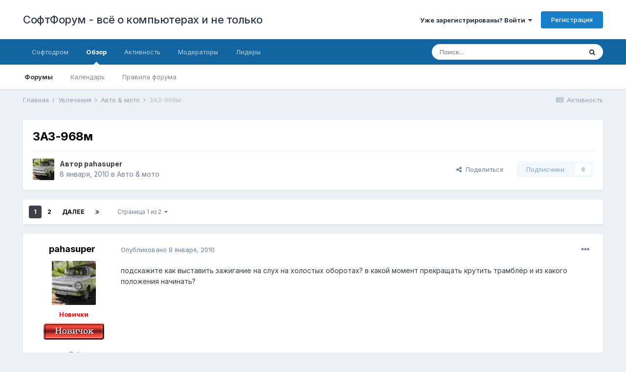

--- FILE ---
content_type: text/html;charset=UTF-8
request_url: https://softboard.ru/topic/63716-%D0%B7%D0%B0%D0%B7-968%D0%BC/
body_size: 43029
content:
<!DOCTYPE html>
<html lang="ru-RU" dir="ltr">
	<head>
		<meta charset="utf-8">
        
		<title>ЗАЗ-968м - Авто &amp; мото - СофтФорум - всё о компьютерах и не только</title>
		
			<script>
  (function(i,s,o,g,r,a,m){i['GoogleAnalyticsObject']=r;i[r]=i[r]||function(){
  (i[r].q=i[r].q||[]).push(arguments)},i[r].l=1*new Date();a=s.createElement(o),
  m=s.getElementsByTagName(o)[0];a.async=1;a.src=g;m.parentNode.insertBefore(a,m)
  })(window,document,'script','https://www.google-analytics.com/analytics.js','ga');

  ga('create', 'UA-21480033-1', 'auto');
  ga('send', 'pageview');

</script>
		
		
		
		

	<meta name="viewport" content="width=device-width, initial-scale=1">


	
	


	<meta name="twitter:card" content="summary" />



	
		
			
				<meta property="og:title" content="ЗАЗ-968м">
			
		
	

	
		
			
				<meta property="og:type" content="website">
			
		
	

	
		
			
				<meta property="og:url" content="https://softboard.ru/topic/63716-%D0%B7%D0%B0%D0%B7-968%D0%BC/">
			
		
	

	
		
			
				<meta name="description" content="подскажите как выставить зажигание на слух на холостых оборотах? в какой момент прекращать крутить трамблёр и из какого положения начинать?">
			
		
	

	
		
			
				<meta property="og:description" content="подскажите как выставить зажигание на слух на холостых оборотах? в какой момент прекращать крутить трамблёр и из какого положения начинать?">
			
		
	

	
		
			
				<meta property="og:updated_time" content="2010-04-30T20:44:20Z">
			
		
	

	
		
			
				<meta property="og:site_name" content="СофтФорум - всё о компьютерах и не только">
			
		
	

	
		
			
				<meta property="og:locale" content="ru_RU">
			
		
	


	
		<link rel="next" href="https://softboard.ru/topic/63716-%D0%B7%D0%B0%D0%B7-968%D0%BC/page/2/" />
	

	
		<link rel="last" href="https://softboard.ru/topic/63716-%D0%B7%D0%B0%D0%B7-968%D0%BC/page/2/" />
	

	
		<link rel="canonical" href="https://softboard.ru/topic/63716-%D0%B7%D0%B0%D0%B7-968%D0%BC/" />
	




<link rel="manifest" href="https://softboard.ru/manifest.webmanifest/">
<meta name="msapplication-config" content="https://softboard.ru/browserconfig.xml/">
<meta name="msapplication-starturl" content="/">
<meta name="application-name" content="СофтФорум - всё о компьютерах и не только">
<meta name="apple-mobile-web-app-title" content="СофтФорум - всё о компьютерах и не только">

	<meta name="theme-color" content="#ffffff">










<link rel="preload" href="//softboard.ru/applications/core/interface/font/fontawesome-webfont.woff2?v=4.7.0" as="font" crossorigin="anonymous">
		


	
		<link href="https://fonts.googleapis.com/css?family=Inter:300,300i,400,400i,500,700,700i" rel="stylesheet" referrerpolicy="origin">
	



	<link rel='stylesheet' href='https://softboard.ru/pubimg/css_built_1/341e4a57816af3ba440d891ca87450ff_framework.css?v=d8e2796feb1731614766' media='all'>

	<link rel='stylesheet' href='https://softboard.ru/pubimg/css_built_1/05e81b71abe4f22d6eb8d1a929494829_responsive.css?v=d8e2796feb1731614766' media='all'>

	<link rel='stylesheet' href='https://softboard.ru/pubimg/css_built_1/20446cf2d164adcc029377cb04d43d17_flags.css?v=d8e2796feb1731614766' media='all'>

	<link rel='stylesheet' href='https://softboard.ru/pubimg/css_built_1/90eb5adf50a8c640f633d47fd7eb1778_core.css?v=d8e2796feb1731614766' media='all'>

	<link rel='stylesheet' href='https://softboard.ru/pubimg/css_built_1/5a0da001ccc2200dc5625c3f3934497d_core_responsive.css?v=d8e2796feb1731614766' media='all'>

	<link rel='stylesheet' href='https://softboard.ru/pubimg/css_built_1/62e269ced0fdab7e30e026f1d30ae516_forums.css?v=d8e2796feb1731614766' media='all'>

	<link rel='stylesheet' href='https://softboard.ru/pubimg/css_built_1/76e62c573090645fb99a15a363d8620e_forums_responsive.css?v=d8e2796feb1731614766' media='all'>

	<link rel='stylesheet' href='https://softboard.ru/pubimg/css_built_1/ebdea0c6a7dab6d37900b9190d3ac77b_topics.css?v=d8e2796feb1731614766' media='all'>





<link rel='stylesheet' href='https://softboard.ru/pubimg/css_built_1/258adbb6e4f3e83cd3b355f84e3fa002_custom.css?v=d8e2796feb1731614766' media='all'>




		
		

	</head>
	<body class='ipsApp ipsApp_front ipsJS_none ipsClearfix' data-controller='core.front.core.app' data-message="" data-pageApp='forums' data-pageLocation='front' data-pageModule='forums' data-pageController='topic' data-pageID='63716'  >
		
        

        

		  <a href='#ipsLayout_mainArea' class='ipsHide' title='Перейти к основному содержанию на этой странице' accesskey='m'>Перейти к содержанию</a>
		<div id='ipsLayout_header' class='ipsClearfix'>
			





			<header>
				<div class='ipsLayout_container'>
					

<a href='https://softboard.ru/' id='elSiteTitle' accesskey='1'>СофтФорум - всё о компьютерах и не только</a>

					
						

	<ul id='elUserNav' class='ipsList_inline cSignedOut ipsResponsive_showDesktop'>
		
        
		
        
        
            
            <li id='elSignInLink'>
                <a href='https://softboard.ru/login/' data-ipsMenu-closeOnClick="false" data-ipsMenu id='elUserSignIn'>
                    Уже зарегистрированы? Войти &nbsp;<i class='fa fa-caret-down'></i>
                </a>
                
<div id='elUserSignIn_menu' class='ipsMenu ipsMenu_auto ipsHide'>
	<form accept-charset='utf-8' method='post' action='https://softboard.ru/login/'>
		<input type="hidden" name="csrfKey" value="5239e481a507d63efa552952f8f5b979">
		<input type="hidden" name="ref" value="aHR0cHM6Ly9zb2Z0Ym9hcmQucnUvdG9waWMvNjM3MTYtJUQwJUI3JUQwJUIwJUQwJUI3LTk2OCVEMCVCQy8=">
		<div data-role="loginForm">
			
			
			
				
<div class="ipsPad ipsForm ipsForm_vertical">
	<h4 class="ipsType_sectionHead">Войти</h4>
	<br><br>
	<ul class='ipsList_reset'>
		<li class="ipsFieldRow ipsFieldRow_noLabel ipsFieldRow_fullWidth">
			
			
				<input type="text" placeholder="Отображаемое имя" name="auth" autocomplete="username">
			
		</li>
		<li class="ipsFieldRow ipsFieldRow_noLabel ipsFieldRow_fullWidth">
			<input type="password" placeholder="Пароль" name="password" autocomplete="current-password">
		</li>
		<li class="ipsFieldRow ipsFieldRow_checkbox ipsClearfix">
			<span class="ipsCustomInput">
				<input type="checkbox" name="remember_me" id="remember_me_checkbox" value="1" checked aria-checked="true">
				<span></span>
			</span>
			<div class="ipsFieldRow_content">
				<label class="ipsFieldRow_label" for="remember_me_checkbox">Запомнить</label>
				<span class="ipsFieldRow_desc">Не рекомендуется для компьютеров с общим доступом</span>
			</div>
		</li>
		<li class="ipsFieldRow ipsFieldRow_fullWidth">
			<button type="submit" name="_processLogin" value="usernamepassword" class="ipsButton ipsButton_primary ipsButton_small" id="elSignIn_submit">Войти</button>
			
				<p class="ipsType_right ipsType_small">
					
						<a href='https://softboard.ru/lostpassword/' >
					
					Забыли пароль?</a>
				</p>
			
		</li>
	</ul>
</div>
			
		</div>
	</form>
</div>
            </li>
            
        
		
			<li>
				
					<a href='https://softboard.ru/register/'  id='elRegisterButton' class='ipsButton ipsButton_normal ipsButton_primary'>Регистрация</a>
				
			</li>
		
	</ul>

						
<ul class='ipsMobileHamburger ipsList_reset ipsResponsive_hideDesktop'>
	<li data-ipsDrawer data-ipsDrawer-drawerElem='#elMobileDrawer'>
		<a href='#'>
			
			
				
			
			
			
			<i class='fa fa-navicon'></i>
		</a>
	</li>
</ul>
					
				</div>
			</header>
			

	<nav data-controller='core.front.core.navBar' class=' ipsResponsive_showDesktop'>
		<div class='ipsNavBar_primary ipsLayout_container '>
			<ul data-role="primaryNavBar" class='ipsClearfix'>
				


	
		
		
		<li  id='elNavSecondary_13' data-role="navBarItem" data-navApp="core" data-navExt="CustomItem">
			
			
				<a href="http://www.softodrom.ru/" target='_blank' rel="noopener" data-navItem-id="13" >
					Софтодром<span class='ipsNavBar_active__identifier'></span>
				</a>
			
			
		</li>
	
	

	
		
		
			
		
		<li class='ipsNavBar_active' data-active id='elNavSecondary_1' data-role="navBarItem" data-navApp="core" data-navExt="CustomItem">
			
			
				<a href="https://softboard.ru"  data-navItem-id="1" data-navDefault>
					Обзор<span class='ipsNavBar_active__identifier'></span>
				</a>
			
			
				<ul class='ipsNavBar_secondary ' data-role='secondaryNavBar'>
					


	
		
		
			
		
		<li class='ipsNavBar_active' data-active id='elNavSecondary_8' data-role="navBarItem" data-navApp="forums" data-navExt="Forums">
			
			
				<a href="https://softboard.ru"  data-navItem-id="8" data-navDefault>
					Форумы<span class='ipsNavBar_active__identifier'></span>
				</a>
			
			
		</li>
	
	

	
	

	
		
		
		<li  id='elNavSecondary_9' data-role="navBarItem" data-navApp="calendar" data-navExt="Calendar">
			
			
				<a href="https://softboard.ru/events/"  data-navItem-id="9" >
					Календарь<span class='ipsNavBar_active__identifier'></span>
				</a>
			
			
		</li>
	
	

	
		
		
		<li  id='elNavSecondary_16' data-role="navBarItem" data-navApp="core" data-navExt="CustomItem">
			
			
				<a href="https://softboard.ru/topic/2-%D0%BF%D1%80%D0%B0%D0%B2%D0%B8%D0%BB%D0%B0-%D1%81%D0%BE%D1%84%D1%82%D1%84%D0%BE%D1%80%D1%83%D0%BC%D0%B0/" target='_blank' rel="noopener" data-navItem-id="16" >
					Правила форума<span class='ipsNavBar_active__identifier'></span>
				</a>
			
			
		</li>
	
	

					<li class='ipsHide' id='elNavigationMore_1' data-role='navMore'>
						<a href='#' data-ipsMenu data-ipsMenu-appendTo='#elNavigationMore_1' id='elNavigationMore_1_dropdown'>Больше <i class='fa fa-caret-down'></i></a>
						<ul class='ipsHide ipsMenu ipsMenu_auto' id='elNavigationMore_1_dropdown_menu' data-role='moreDropdown'></ul>
					</li>
				</ul>
			
		</li>
	
	

	
		
		
		<li  id='elNavSecondary_2' data-role="navBarItem" data-navApp="core" data-navExt="CustomItem">
			
			
				<a href="https://softboard.ru/discover/"  data-navItem-id="2" >
					Активность<span class='ipsNavBar_active__identifier'></span>
				</a>
			
			
				<ul class='ipsNavBar_secondary ipsHide' data-role='secondaryNavBar'>
					


	
		
		
		<li  id='elNavSecondary_3' data-role="navBarItem" data-navApp="core" data-navExt="AllActivity">
			
			
				<a href="https://softboard.ru/discover/"  data-navItem-id="3" >
					Активность<span class='ipsNavBar_active__identifier'></span>
				</a>
			
			
		</li>
	
	

	
	

	
		
		
		<li  id='elNavSecondary_12' data-role="navBarItem" data-navApp="core" data-navExt="OnlineUsers">
			
			
				<a href="https://softboard.ru/online/"  data-navItem-id="12" >
					Пользователи онлайн<span class='ipsNavBar_active__identifier'></span>
				</a>
			
			
		</li>
	
	

	
	

	
		
		
		<li  id='elNavSecondary_7' data-role="navBarItem" data-navApp="core" data-navExt="Search">
			
			
				<a href="https://softboard.ru/search/"  data-navItem-id="7" >
					Поиск<span class='ipsNavBar_active__identifier'></span>
				</a>
			
			
		</li>
	
	

					<li class='ipsHide' id='elNavigationMore_2' data-role='navMore'>
						<a href='#' data-ipsMenu data-ipsMenu-appendTo='#elNavigationMore_2' id='elNavigationMore_2_dropdown'>Больше <i class='fa fa-caret-down'></i></a>
						<ul class='ipsHide ipsMenu ipsMenu_auto' id='elNavigationMore_2_dropdown_menu' data-role='moreDropdown'></ul>
					</li>
				</ul>
			
		</li>
	
	

	
		
		
		<li  id='elNavSecondary_11' data-role="navBarItem" data-navApp="core" data-navExt="StaffDirectory">
			
			
				<a href="https://softboard.ru/staff/"  data-navItem-id="11" >
					Модераторы<span class='ipsNavBar_active__identifier'></span>
				</a>
			
			
		</li>
	
	

	
		
		
		<li  id='elNavSecondary_17' data-role="navBarItem" data-navApp="core" data-navExt="Leaderboard">
			
			
				<a href="https://softboard.ru/leaderboard/"  data-navItem-id="17" >
					Лидеры<span class='ipsNavBar_active__identifier'></span>
				</a>
			
			
		</li>
	
	

	
	

	
	

				<li class='ipsHide' id='elNavigationMore' data-role='navMore'>
					<a href='#' data-ipsMenu data-ipsMenu-appendTo='#elNavigationMore' id='elNavigationMore_dropdown'>Больше</a>
					<ul class='ipsNavBar_secondary ipsHide' data-role='secondaryNavBar'>
						<li class='ipsHide' id='elNavigationMore_more' data-role='navMore'>
							<a href='#' data-ipsMenu data-ipsMenu-appendTo='#elNavigationMore_more' id='elNavigationMore_more_dropdown'>Больше <i class='fa fa-caret-down'></i></a>
							<ul class='ipsHide ipsMenu ipsMenu_auto' id='elNavigationMore_more_dropdown_menu' data-role='moreDropdown'></ul>
						</li>
					</ul>
				</li>
			</ul>
			

	<div id="elSearchWrapper">
		<div id='elSearch' data-controller="core.front.core.quickSearch">
			<form accept-charset='utf-8' action='//softboard.ru/search/?do=quicksearch' method='post'>
                <input type='search' id='elSearchField' placeholder='Поиск...' name='q' autocomplete='off' aria-label='Поиск'>
                <details class='cSearchFilter'>
                    <summary class='cSearchFilter__text'></summary>
                    <ul class='cSearchFilter__menu'>
                        
                        <li><label><input type="radio" name="type" value="all" ><span class='cSearchFilter__menuText'>Везде</span></label></li>
                        
                            
                                <li><label><input type="radio" name="type" value='contextual_{&quot;type&quot;:&quot;forums_topic&quot;,&quot;nodes&quot;:45}' checked><span class='cSearchFilter__menuText'>Этот форум</span></label></li>
                            
                                <li><label><input type="radio" name="type" value='contextual_{&quot;type&quot;:&quot;forums_topic&quot;,&quot;item&quot;:63716}' checked><span class='cSearchFilter__menuText'>Эта тема</span></label></li>
                            
                        
                        
                            <li><label><input type="radio" name="type" value="core_statuses_status"><span class='cSearchFilter__menuText'>Обновления статусов</span></label></li>
                        
                            <li><label><input type="radio" name="type" value="forums_topic"><span class='cSearchFilter__menuText'>Темы</span></label></li>
                        
                            <li><label><input type="radio" name="type" value="calendar_event"><span class='cSearchFilter__menuText'>События</span></label></li>
                        
                            <li><label><input type="radio" name="type" value="core_members"><span class='cSearchFilter__menuText'>Пользователи</span></label></li>
                        
                    </ul>
                </details>
				<button class='cSearchSubmit' type="submit" aria-label='Поиск'><i class="fa fa-search"></i></button>
			</form>
		</div>
	</div>

		</div>
	</nav>

			
<ul id='elMobileNav' class='ipsResponsive_hideDesktop' data-controller='core.front.core.mobileNav'>
	
		
			
			
				
				
			
				
					<li id='elMobileBreadcrumb'>
						<a href='https://softboard.ru/forum/45-%D0%B0%D0%B2%D1%82%D0%BE-amp-%D0%BC%D0%BE%D1%82%D0%BE/'>
							<span>Авто &amp; мото</span>
						</a>
					</li>
				
				
			
				
				
			
		
	
	
	
	<li >
		<a data-action="defaultStream" href='https://softboard.ru/discover/'><i class="fa fa-newspaper-o" aria-hidden="true"></i></a>
	</li>

	

	
		<li class='ipsJS_show'>
			<a href='https://softboard.ru/search/'><i class='fa fa-search'></i></a>
		</li>
	
</ul>
		</div>
		<main id='ipsLayout_body' class='ipsLayout_container'>
			<div id='ipsLayout_contentArea'>
				<div id='ipsLayout_contentWrapper'>
					
<nav class='ipsBreadcrumb ipsBreadcrumb_top ipsFaded_withHover'>
	

	<ul class='ipsList_inline ipsPos_right'>
		
		<li >
			<a data-action="defaultStream" class='ipsType_light '  href='https://softboard.ru/discover/'><i class="fa fa-newspaper-o" aria-hidden="true"></i> <span>Активность</span></a>
		</li>
		
	</ul>

	<ul data-role="breadcrumbList">
		<li>
			<a title="Главная" href='https://softboard.ru/'>
				<span>Главная <i class='fa fa-angle-right'></i></span>
			</a>
		</li>
		
		
			<li>
				
					<a href='https://softboard.ru/forum/51-%D1%83%D0%B2%D0%BB%D0%B5%D1%87%D0%B5%D0%BD%D0%B8%D1%8F/'>
						<span>Увлечения <i class='fa fa-angle-right' aria-hidden="true"></i></span>
					</a>
				
			</li>
		
			<li>
				
					<a href='https://softboard.ru/forum/45-%D0%B0%D0%B2%D1%82%D0%BE-amp-%D0%BC%D0%BE%D1%82%D0%BE/'>
						<span>Авто &amp; мото <i class='fa fa-angle-right' aria-hidden="true"></i></span>
					</a>
				
			</li>
		
			<li>
				
					ЗАЗ-968м
				
			</li>
		
	</ul>
</nav>
					
					<div id='ipsLayout_mainArea'>
						<!-- Yandex.RTB R-A-63700-4 -->
<div id="yandex_rtb_R-A-63700-4"></div>
<script type="text/javascript">
    (function(w, d, n, s, t) {
        w[n] = w[n] || [];
        w[n].push(function() {
            Ya.Context.AdvManager.render({
                blockId: "R-A-63700-4",
                renderTo: "yandex_rtb_R-A-63700-4",
                async: true
            });
        });
        t = d.getElementsByTagName("script")[0];
        s = d.createElement("script");
        s.type = "text/javascript";
        s.src = "//an.yandex.ru/system/context.js";
        s.async = true;
        t.parentNode.insertBefore(s, t);
    })(this, this.document, "yandexContextAsyncCallbacks");
</script>
						
						
						

	




						



<div class='ipsPageHeader ipsResponsive_pull ipsBox ipsPadding sm:ipsPadding:half ipsMargin_bottom'>
		
	
	<div class='ipsFlex ipsFlex-ai:center ipsFlex-fw:wrap ipsGap:4'>
		<div class='ipsFlex-flex:11'>
			<h1 class='ipsType_pageTitle ipsContained_container'>
				

				
				
					<span class='ipsType_break ipsContained'>
						<span>ЗАЗ-968м</span>
					</span>
				
			</h1>
			
			
		</div>
		
	</div>
	<hr class='ipsHr'>
	<div class='ipsPageHeader__meta ipsFlex ipsFlex-jc:between ipsFlex-ai:center ipsFlex-fw:wrap ipsGap:3'>
		<div class='ipsFlex-flex:11'>
			<div class='ipsPhotoPanel ipsPhotoPanel_mini ipsPhotoPanel_notPhone ipsClearfix'>
				


	<a href="https://softboard.ru/profile/90245-pahasuper/" rel="nofollow" data-ipsHover data-ipsHover-width="370" data-ipsHover-target="https://softboard.ru/profile/90245-pahasuper/?do=hovercard" class="ipsUserPhoto ipsUserPhoto_mini" title="Перейти в профиль pahasuper">
		<img src='https://softboard.ru/uploads/av-90245.jpg' alt='pahasuper' loading="lazy">
	</a>

				<div>
					<p class='ipsType_reset ipsType_blendLinks'>
						<span class='ipsType_normal'>
						
							<strong>Автор 


<a href='https://softboard.ru/profile/90245-pahasuper/' rel="nofollow" data-ipsHover data-ipsHover-width='370' data-ipsHover-target='https://softboard.ru/profile/90245-pahasuper/?do=hovercard&amp;referrer=https%253A%252F%252Fsoftboard.ru%252Ftopic%252F63716-%2525D0%2525B7%2525D0%2525B0%2525D0%2525B7-968%2525D0%2525BC%252F' title="Перейти в профиль pahasuper" class="ipsType_break">pahasuper</a></strong><br />
							<span class='ipsType_light'><time datetime='2010-01-08T23:02:08Z' title='08.01.2010 23:02 ' data-short='16 г'>8 января, 2010</time> в <a href="https://softboard.ru/forum/45-%D0%B0%D0%B2%D1%82%D0%BE-amp-%D0%BC%D0%BE%D1%82%D0%BE/">Авто &amp; мото</a></span>
						
						</span>
					</p>
				</div>
			</div>
		</div>
		
			<div class='ipsFlex-flex:01 ipsResponsive_hidePhone'>
				<div class='ipsFlex ipsFlex-ai:center ipsFlex-jc:center ipsGap:3 ipsGap_row:0'>
					
						


    <a href='#elShareItem_2085412611_menu' id='elShareItem_2085412611' data-ipsMenu class='ipsShareButton ipsButton ipsButton_verySmall ipsButton_link ipsButton_link--light'>
        <span><i class='fa fa-share-alt'></i></span> &nbsp;Поделиться
    </a>

    <div class='ipsPadding ipsMenu ipsMenu_auto ipsHide' id='elShareItem_2085412611_menu' data-controller="core.front.core.sharelink">
        <ul class='ipsList_inline'>
            
                <li>
<a href="https://www.facebook.com/sharer/sharer.php?u=https%3A%2F%2Fsoftboard.ru%2Ftopic%2F63716-%25D0%25B7%25D0%25B0%25D0%25B7-968%25D0%25BC%2F" class="cShareLink cShareLink_facebook" target="_blank" data-role="shareLink" title='Поделиться в Facebook' data-ipsTooltip rel='noopener nofollow'>
	<i class="fa fa-facebook"></i>
</a></li>
            
                <li>
<a href="http://twitter.com/share?url=https%3A%2F%2Fsoftboard.ru%2Ftopic%2F63716-%2525D0%2525B7%2525D0%2525B0%2525D0%2525B7-968%2525D0%2525BC%2F" class="cShareLink cShareLink_twitter" target="_blank" data-role="shareLink" title='Поделиться в Twitter' data-ipsTooltip rel='nofollow noopener'>
	<i class="fa fa-twitter"></i>
</a></li>
            
                <li>
<a href="mailto:?subject=%D0%97%D0%90%D0%97-968%D0%BC&body=https%3A%2F%2Fsoftboard.ru%2Ftopic%2F63716-%25D0%25B7%25D0%25B0%25D0%25B7-968%25D0%25BC%2F" rel='nofollow' class='cShareLink cShareLink_email' title='Поделиться по email' data-ipsTooltip>
	<i class="fa fa-envelope"></i>
</a></li>
            
                <li>
<a href="http://pinterest.com/pin/create/button/?url=https://softboard.ru/topic/63716-%25D0%25B7%25D0%25B0%25D0%25B7-968%25D0%25BC/&amp;media=" class="cShareLink cShareLink_pinterest" rel="nofollow noopener" target="_blank" data-role="shareLink" title='Поделиться в Pinterest' data-ipsTooltip>
	<i class="fa fa-pinterest"></i>
</a></li>
            
        </ul>
        
            <hr class='ipsHr'>
            <button class='ipsHide ipsButton ipsButton_verySmall ipsButton_light ipsButton_fullWidth ipsMargin_top:half' data-controller='core.front.core.webshare' data-role='webShare' data-webShareTitle='ЗАЗ-968м' data-webShareText='ЗАЗ-968м' data-webShareUrl='https://softboard.ru/topic/63716-%D0%B7%D0%B0%D0%B7-968%D0%BC/'>Поделиться</button>
        
    </div>

					
					



					

<div data-followApp='forums' data-followArea='topic' data-followID='63716' data-controller='core.front.core.followButton'>
	

	<a href='https://softboard.ru/login/' rel="nofollow" class="ipsFollow ipsPos_middle ipsButton ipsButton_light ipsButton_verySmall ipsButton_disabled" data-role="followButton" data-ipsTooltip title='Авторизация'>
		<span>Подписчики</span>
		<span class='ipsCommentCount'>0</span>
	</a>

</div>
				</div>
			</div>
					
	</div>
	
	
</div>








<div class='ipsClearfix'>
	<ul class="ipsToolList ipsToolList_horizontal ipsClearfix ipsSpacer_both ipsResponsive_hidePhone">
		
		
		
	</ul>
</div>

<div id='comments' data-controller='core.front.core.commentFeed,forums.front.topic.view, core.front.core.ignoredComments' data-autoPoll data-baseURL='https://softboard.ru/topic/63716-%D0%B7%D0%B0%D0%B7-968%D0%BC/'  data-feedID='topic-63716' class='cTopic ipsClear ipsSpacer_top'>
	
			

				<div class="ipsBox ipsResponsive_pull ipsPadding:half ipsClearfix ipsClear ipsMargin_bottom">
					
					
						


	
	<ul class='ipsPagination' id='elPagination_9218c889a75dd9fd2d29bedf6ba5066f_585539021' data-ipsPagination-seoPagination='true' data-pages='2' data-ipsPagination  data-ipsPagination-pages="2" data-ipsPagination-perPage='25'>
		
			
				<li class='ipsPagination_first ipsPagination_inactive'><a href='https://softboard.ru/topic/63716-%D0%B7%D0%B0%D0%B7-968%D0%BC/#comments' rel="first" data-page='1' data-ipsTooltip title='Первая страница'><i class='fa fa-angle-double-left'></i></a></li>
				<li class='ipsPagination_prev ipsPagination_inactive'><a href='https://softboard.ru/topic/63716-%D0%B7%D0%B0%D0%B7-968%D0%BC/#comments' rel="prev" data-page='0' data-ipsTooltip title='Предыдущая страница'>Назад</a></li>
			
			<li class='ipsPagination_page ipsPagination_active'><a href='https://softboard.ru/topic/63716-%D0%B7%D0%B0%D0%B7-968%D0%BC/#comments' data-page='1'>1</a></li>
			
				
					<li class='ipsPagination_page'><a href='https://softboard.ru/topic/63716-%D0%B7%D0%B0%D0%B7-968%D0%BC/page/2/#comments' data-page='2'>2</a></li>
				
				<li class='ipsPagination_next'><a href='https://softboard.ru/topic/63716-%D0%B7%D0%B0%D0%B7-968%D0%BC/page/2/#comments' rel="next" data-page='2' data-ipsTooltip title='Следующая страница'>Далее</a></li>
				<li class='ipsPagination_last'><a href='https://softboard.ru/topic/63716-%D0%B7%D0%B0%D0%B7-968%D0%BC/page/2/#comments' rel="last" data-page='2' data-ipsTooltip title='Последняя страница'><i class='fa fa-angle-double-right'></i></a></li>
			
			
				<li class='ipsPagination_pageJump'>
					<a href='#' data-ipsMenu data-ipsMenu-closeOnClick='false' data-ipsMenu-appendTo='#elPagination_9218c889a75dd9fd2d29bedf6ba5066f_585539021' id='elPagination_9218c889a75dd9fd2d29bedf6ba5066f_585539021_jump'>Страница 1 из 2 &nbsp;<i class='fa fa-caret-down'></i></a>
					<div class='ipsMenu ipsMenu_narrow ipsPadding ipsHide' id='elPagination_9218c889a75dd9fd2d29bedf6ba5066f_585539021_jump_menu'>
						<form accept-charset='utf-8' method='post' action='https://softboard.ru/topic/63716-%D0%B7%D0%B0%D0%B7-968%D0%BC/#comments' data-role="pageJump" data-baseUrl='#'>
							<ul class='ipsForm ipsForm_horizontal'>
								<li class='ipsFieldRow'>
									<input type='number' min='1' max='2' placeholder='Номер страницы' class='ipsField_fullWidth' name='page'>
								</li>
								<li class='ipsFieldRow ipsFieldRow_fullWidth'>
									<input type='submit' class='ipsButton_fullWidth ipsButton ipsButton_verySmall ipsButton_primary' value='Поехали'>
								</li>
							</ul>
						</form>
					</div>
				</li>
			
		
	</ul>

					
				</div>
			
	

	

<div data-controller='core.front.core.recommendedComments' data-url='https://softboard.ru/topic/63716-%D0%B7%D0%B0%D0%B7-968%D0%BC/?recommended=comments' class='ipsRecommendedComments ipsHide'>
	<div data-role="recommendedComments">
		<h2 class='ipsType_sectionHead ipsType_large ipsType_bold ipsMargin_bottom'>Рекомендуемые сообщения</h2>
		
	</div>
</div>
	
	<div id="elPostFeed" data-role='commentFeed' data-controller='core.front.core.moderation' >
		<form action="https://softboard.ru/topic/63716-%D0%B7%D0%B0%D0%B7-968%D0%BC/?csrfKey=5239e481a507d63efa552952f8f5b979&amp;do=multimodComment" method="post" data-ipsPageAction data-role='moderationTools'>
			
			
				

					

					
					



<a id='comment-476372'></a>
<article  id='elComment_476372' class='cPost ipsBox ipsResponsive_pull  ipsComment  ipsComment_parent ipsClearfix ipsClear ipsColumns ipsColumns_noSpacing ipsColumns_collapsePhone    '>
	

	

	<div class='cAuthorPane_mobile ipsResponsive_showPhone'>
		<div class='cAuthorPane_photo'>
			<div class='cAuthorPane_photoWrap'>
				


	<a href="https://softboard.ru/profile/90245-pahasuper/" rel="nofollow" data-ipsHover data-ipsHover-width="370" data-ipsHover-target="https://softboard.ru/profile/90245-pahasuper/?do=hovercard" class="ipsUserPhoto ipsUserPhoto_large" title="Перейти в профиль pahasuper">
		<img src='https://softboard.ru/uploads/av-90245.jpg' alt='pahasuper' loading="lazy">
	</a>

				
				
			</div>
		</div>
		<div class='cAuthorPane_content'>
			<h3 class='ipsType_sectionHead cAuthorPane_author ipsType_break ipsType_blendLinks ipsFlex ipsFlex-ai:center'>
				


<a href='https://softboard.ru/profile/90245-pahasuper/' rel="nofollow" data-ipsHover data-ipsHover-width='370' data-ipsHover-target='https://softboard.ru/profile/90245-pahasuper/?do=hovercard&amp;referrer=https%253A%252F%252Fsoftboard.ru%252Ftopic%252F63716-%2525D0%2525B7%2525D0%2525B0%2525D0%2525B7-968%2525D0%2525BC%252F' title="Перейти в профиль pahasuper" class="ipsType_break"><span style='color: red;'><b>pahasuper</b></span></a>
			</h3>
			<div class='ipsType_light ipsType_reset'>
				<a href='https://softboard.ru/topic/63716-%D0%B7%D0%B0%D0%B7-968%D0%BC/?do=findComment&amp;comment=476372' rel="nofollow" class='ipsType_blendLinks'>Опубликовано <time datetime='2010-01-08T23:02:08Z' title='08.01.2010 23:02 ' data-short='16 г'>8 января, 2010</time></a>
				
			</div>
		</div>
	</div>
	<aside class='ipsComment_author cAuthorPane ipsColumn ipsColumn_medium ipsResponsive_hidePhone'>
		<h3 class='ipsType_sectionHead cAuthorPane_author ipsType_blendLinks ipsType_break'><strong>


<a href='https://softboard.ru/profile/90245-pahasuper/' rel="nofollow" data-ipsHover data-ipsHover-width='370' data-ipsHover-target='https://softboard.ru/profile/90245-pahasuper/?do=hovercard&amp;referrer=https%253A%252F%252Fsoftboard.ru%252Ftopic%252F63716-%2525D0%2525B7%2525D0%2525B0%2525D0%2525B7-968%2525D0%2525BC%252F' title="Перейти в профиль pahasuper" class="ipsType_break">pahasuper</a></strong>
			
		</h3>
		<ul class='cAuthorPane_info ipsList_reset'>
			<li data-role='photo' class='cAuthorPane_photo'>
				<div class='cAuthorPane_photoWrap'>
					


	<a href="https://softboard.ru/profile/90245-pahasuper/" rel="nofollow" data-ipsHover data-ipsHover-width="370" data-ipsHover-target="https://softboard.ru/profile/90245-pahasuper/?do=hovercard" class="ipsUserPhoto ipsUserPhoto_large" title="Перейти в профиль pahasuper">
		<img src='https://softboard.ru/uploads/av-90245.jpg' alt='pahasuper' loading="lazy">
	</a>

					
					
				</div>
			</li>
			
				<li data-role='group'><span style='color: red;'><b>Новички</b></span></li>
				
					<li data-role='group-icon'><img src='https://softboard.ru/pubimg/monthly_2016_08/noob2.jpg.88956db99e2b107b71af5b5fc9ddceb8.jpg' alt='' class='cAuthorGroupIcon'></li>
				
			
			
				<li data-role='stats' class='ipsMargin_top'>
					<ul class="ipsList_reset ipsType_light ipsFlex ipsFlex-ai:center ipsFlex-jc:center ipsGap_row:2 cAuthorPane_stats">
						<li>
							
								<a href="https://softboard.ru/profile/90245-pahasuper/content/" rel="nofollow" title="2 сообщения" data-ipsTooltip class="ipsType_blendLinks">
							
								<i class="fa fa-comment"></i> 2
							
								</a>
							
						</li>
						
					</ul>
				</li>
			
			
				

	
	<li data-role='custom-field' class='ipsResponsive_hidePhone ipsType_break'>
		
<span class="ft">Пол:</span><span class="fc">Мужской</span>
	</li>
	
	<li data-role='custom-field' class='ipsResponsive_hidePhone ipsType_break'>
		
<span class='ft'>Город:</span><span class='fc'>харьков</span>
	</li>
	

			
		</ul>
	</aside>
	<div class='ipsColumn ipsColumn_fluid ipsMargin:none'>
		

<div id='comment-476372_wrap' data-controller='core.front.core.comment' data-commentApp='forums' data-commentType='forums' data-commentID="476372" data-quoteData='{&quot;userid&quot;:90245,&quot;username&quot;:&quot;pahasuper&quot;,&quot;timestamp&quot;:1262991728,&quot;contentapp&quot;:&quot;forums&quot;,&quot;contenttype&quot;:&quot;forums&quot;,&quot;contentid&quot;:63716,&quot;contentclass&quot;:&quot;forums_Topic&quot;,&quot;contentcommentid&quot;:476372}' class='ipsComment_content ipsType_medium'>

	<div class='ipsComment_meta ipsType_light ipsFlex ipsFlex-ai:center ipsFlex-jc:between ipsFlex-fd:row-reverse'>
		<div class='ipsType_light ipsType_reset ipsType_blendLinks ipsComment_toolWrap'>
			<div class='ipsResponsive_hidePhone ipsComment_badges'>
				<ul class='ipsList_reset ipsFlex ipsFlex-jc:end ipsFlex-fw:wrap ipsGap:2 ipsGap_row:1'>
					
					
					
					
					
				</ul>
			</div>
			<ul class='ipsList_reset ipsComment_tools'>
				<li>
					<a href='#elControls_476372_menu' class='ipsComment_ellipsis' id='elControls_476372' title='Ещё...' data-ipsMenu data-ipsMenu-appendTo='#comment-476372_wrap'><i class='fa fa-ellipsis-h'></i></a>
					<ul id='elControls_476372_menu' class='ipsMenu ipsMenu_narrow ipsHide'>
						
							<li class='ipsMenu_item'><a href='https://softboard.ru/topic/63716-%D0%B7%D0%B0%D0%B7-968%D0%BC/?do=reportComment&amp;comment=476372'  data-action='reportComment' title='Пожаловаться на контент'>Жалоба</a></li>
						
						
							<li class='ipsMenu_item'><a href='https://softboard.ru/topic/63716-%D0%B7%D0%B0%D0%B7-968%D0%BC/' title='Поделиться сообщением' data-ipsDialog data-ipsDialog-size='narrow' data-ipsDialog-content='#elShareComment_476372_menu' data-ipsDialog-title="Поделиться сообщением" id='elSharePost_476372' data-role='shareComment'>Поделиться</a></li>
						
                        
						
						
						
							
								
							
							
							
							
							
							
						
					</ul>
				</li>
				
			</ul>
		</div>

		<div class='ipsType_reset ipsResponsive_hidePhone'>
			<a href='https://softboard.ru/topic/63716-%D0%B7%D0%B0%D0%B7-968%D0%BC/?do=findComment&amp;comment=476372' rel="nofollow" class='ipsType_blendLinks'>Опубликовано <time datetime='2010-01-08T23:02:08Z' title='08.01.2010 23:02 ' data-short='16 г'>8 января, 2010</time></a>
			
			<span class='ipsResponsive_hidePhone'>
				
				
			</span>
		</div>
	</div>

	

    

	<div class='cPost_contentWrap'>
		
		<div data-role='commentContent' class='ipsType_normal ipsType_richText ipsPadding_bottom ipsContained' data-controller='core.front.core.lightboxedImages'>
			<p>подскажите как выставить зажигание на слух на холостых оборотах? в какой момент прекращать крутить трамблёр и из какого положения начинать?</p>

			
		</div>

		

		
	</div>

	

	



<div class='ipsPadding ipsHide cPostShareMenu' id='elShareComment_476372_menu'>
	<h5 class='ipsType_normal ipsType_reset'>Ссылка на комментарий</h5>
	
		
	
	
	<input type='text' value='https://softboard.ru/topic/63716-%D0%B7%D0%B0%D0%B7-968%D0%BC/' class='ipsField_fullWidth'>

	
	<h5 class='ipsType_normal ipsType_reset ipsSpacer_top'>Поделиться на другие сайты</h5>
	

	<ul class='ipsList_inline ipsList_noSpacing ipsClearfix' data-controller="core.front.core.sharelink">
		
			<li>
<a href="https://www.facebook.com/sharer/sharer.php?u=https%3A%2F%2Fsoftboard.ru%2Ftopic%2F63716-%25D0%25B7%25D0%25B0%25D0%25B7-968%25D0%25BC%2F%3Fdo%3DfindComment%26comment%3D476372" class="cShareLink cShareLink_facebook" target="_blank" data-role="shareLink" title='Поделиться в Facebook' data-ipsTooltip rel='noopener nofollow'>
	<i class="fa fa-facebook"></i>
</a></li>
		
			<li>
<a href="http://twitter.com/share?url=https%3A%2F%2Fsoftboard.ru%2Ftopic%2F63716-%2525D0%2525B7%2525D0%2525B0%2525D0%2525B7-968%2525D0%2525BC%2F%3Fdo%3DfindComment%26comment%3D476372" class="cShareLink cShareLink_twitter" target="_blank" data-role="shareLink" title='Поделиться в Twitter' data-ipsTooltip rel='nofollow noopener'>
	<i class="fa fa-twitter"></i>
</a></li>
		
			<li>
<a href="mailto:?subject=%D0%97%D0%90%D0%97-968%D0%BC&body=https%3A%2F%2Fsoftboard.ru%2Ftopic%2F63716-%25D0%25B7%25D0%25B0%25D0%25B7-968%25D0%25BC%2F%3Fdo%3DfindComment%26comment%3D476372" rel='nofollow' class='cShareLink cShareLink_email' title='Поделиться по email' data-ipsTooltip>
	<i class="fa fa-envelope"></i>
</a></li>
		
			<li>
<a href="http://pinterest.com/pin/create/button/?url=https://softboard.ru/topic/63716-%25D0%25B7%25D0%25B0%25D0%25B7-968%25D0%25BC/?do=findComment%26comment=476372&amp;media=" class="cShareLink cShareLink_pinterest" rel="nofollow noopener" target="_blank" data-role="shareLink" title='Поделиться в Pinterest' data-ipsTooltip>
	<i class="fa fa-pinterest"></i>
</a></li>
		
	</ul>


	<hr class='ipsHr'>
	<button class='ipsHide ipsButton ipsButton_small ipsButton_light ipsButton_fullWidth ipsMargin_top:half' data-controller='core.front.core.webshare' data-role='webShare' data-webShareTitle='ЗАЗ-968м' data-webShareText='подскажите как выставить зажигание на слух на холостых оборотах? в какой момент прекращать крутить трамблёр и из какого положения начинать? ' data-webShareUrl='https://softboard.ru/topic/63716-%D0%B7%D0%B0%D0%B7-968%D0%BC/?do=findComment&amp;comment=476372'>Поделиться</button>

	
</div>
</div>
	</div>
</article>
					
					
						<!-- Yandex.RTB R-A-63700-4 -->
<div id="yandex_rtb_R-A-63700-4"></div>
<script type="text/javascript">
    (function(w, d, n, s, t) {
        w[n] = w[n] || [];
        w[n].push(function() {
            Ya.Context.AdvManager.render({
                blockId: "R-A-63700-4",
                renderTo: "yandex_rtb_R-A-63700-4",
                async: true
            });
        });
        t = d.getElementsByTagName("script")[0];
        s = d.createElement("script");
        s.type = "text/javascript";
        s.src = "//an.yandex.ru/system/context.js";
        s.async = true;
        t.parentNode.insertBefore(s, t);
    })(this, this.document, "yandexContextAsyncCallbacks");
</script>
					
					
				

					

					
					



<a id='comment-476375'></a>
<article  id='elComment_476375' class='cPost ipsBox ipsResponsive_pull  ipsComment  ipsComment_parent ipsClearfix ipsClear ipsColumns ipsColumns_noSpacing ipsColumns_collapsePhone    '>
	

	

	<div class='cAuthorPane_mobile ipsResponsive_showPhone'>
		<div class='cAuthorPane_photo'>
			<div class='cAuthorPane_photoWrap'>
				


	<a href="https://softboard.ru/profile/31014-the-old-vermin/" rel="nofollow" data-ipsHover data-ipsHover-width="370" data-ipsHover-target="https://softboard.ru/profile/31014-the-old-vermin/?do=hovercard" class="ipsUserPhoto ipsUserPhoto_large" title="Перейти в профиль THE OLD VERMIN">
		<img src='https://softboard.ru/uploads/profile/photo-31014.jpeg' alt='THE OLD VERMIN' loading="lazy">
	</a>

				
				
			</div>
		</div>
		<div class='cAuthorPane_content'>
			<h3 class='ipsType_sectionHead cAuthorPane_author ipsType_break ipsType_blendLinks ipsFlex ipsFlex-ai:center'>
				


<a href='https://softboard.ru/profile/31014-the-old-vermin/' rel="nofollow" data-ipsHover data-ipsHover-width='370' data-ipsHover-target='https://softboard.ru/profile/31014-the-old-vermin/?do=hovercard&amp;referrer=https%253A%252F%252Fsoftboard.ru%252Ftopic%252F63716-%2525D0%2525B7%2525D0%2525B0%2525D0%2525B7-968%2525D0%2525BC%252F' title="Перейти в профиль THE OLD VERMIN" class="ipsType_break"><span style='color: 999999#'><b>THE OLD VERMIN</b></span></a>
			</h3>
			<div class='ipsType_light ipsType_reset'>
				<a href='https://softboard.ru/topic/63716-%D0%B7%D0%B0%D0%B7-968%D0%BC/?do=findComment&amp;comment=476375' rel="nofollow" class='ipsType_blendLinks'>Опубликовано <time datetime='2010-01-09T01:42:01Z' title='09.01.2010 01:42 ' data-short='16 г'>9 января, 2010</time></a>
				
			</div>
		</div>
	</div>
	<aside class='ipsComment_author cAuthorPane ipsColumn ipsColumn_medium ipsResponsive_hidePhone'>
		<h3 class='ipsType_sectionHead cAuthorPane_author ipsType_blendLinks ipsType_break'><strong>


<a href='https://softboard.ru/profile/31014-the-old-vermin/' rel="nofollow" data-ipsHover data-ipsHover-width='370' data-ipsHover-target='https://softboard.ru/profile/31014-the-old-vermin/?do=hovercard&amp;referrer=https%253A%252F%252Fsoftboard.ru%252Ftopic%252F63716-%2525D0%2525B7%2525D0%2525B0%2525D0%2525B7-968%2525D0%2525BC%252F' title="Перейти в профиль THE OLD VERMIN" class="ipsType_break">THE OLD VERMIN</a></strong>
			
		</h3>
		<ul class='cAuthorPane_info ipsList_reset'>
			<li data-role='photo' class='cAuthorPane_photo'>
				<div class='cAuthorPane_photoWrap'>
					


	<a href="https://softboard.ru/profile/31014-the-old-vermin/" rel="nofollow" data-ipsHover data-ipsHover-width="370" data-ipsHover-target="https://softboard.ru/profile/31014-the-old-vermin/?do=hovercard" class="ipsUserPhoto ipsUserPhoto_large" title="Перейти в профиль THE OLD VERMIN">
		<img src='https://softboard.ru/uploads/profile/photo-31014.jpeg' alt='THE OLD VERMIN' loading="lazy">
	</a>

					
					
				</div>
			</li>
			
				<li data-role='group'><span style='color: 999999#'><b>-=V.I.P.=-</b></span></li>
				
					<li data-role='group-icon'><img src='https://softboard.ru/pubimg/monthly_2016_08/VIP3.jpg.b342f077e6a713f0dffe736f688993dd.jpg' alt='' class='cAuthorGroupIcon'></li>
				
			
			
				<li data-role='stats' class='ipsMargin_top'>
					<ul class="ipsList_reset ipsType_light ipsFlex ipsFlex-ai:center ipsFlex-jc:center ipsGap_row:2 cAuthorPane_stats">
						<li>
							
								<a href="https://softboard.ru/profile/31014-the-old-vermin/content/" rel="nofollow" title="3 330 сообщений" data-ipsTooltip class="ipsType_blendLinks">
							
								<i class="fa fa-comment"></i> 3,3 тыс
							
								</a>
							
						</li>
						
					</ul>
				</li>
			
			
				

	
	<li data-role='custom-field' class='ipsResponsive_hidePhone ipsType_break'>
		
<span class="ft">Пол:</span><span class="fc">Мужской</span>
	</li>
	
	<li data-role='custom-field' class='ipsResponsive_hidePhone ipsType_break'>
		
<span class='ft'>Город:</span><span class='fc'>57°54&#039;N 56°12&#039;&#039;E</span>
	</li>
	

			
		</ul>
	</aside>
	<div class='ipsColumn ipsColumn_fluid ipsMargin:none'>
		

<div id='comment-476375_wrap' data-controller='core.front.core.comment' data-commentApp='forums' data-commentType='forums' data-commentID="476375" data-quoteData='{&quot;userid&quot;:31014,&quot;username&quot;:&quot;THE OLD VERMIN&quot;,&quot;timestamp&quot;:1263001321,&quot;contentapp&quot;:&quot;forums&quot;,&quot;contenttype&quot;:&quot;forums&quot;,&quot;contentid&quot;:63716,&quot;contentclass&quot;:&quot;forums_Topic&quot;,&quot;contentcommentid&quot;:476375}' class='ipsComment_content ipsType_medium'>

	<div class='ipsComment_meta ipsType_light ipsFlex ipsFlex-ai:center ipsFlex-jc:between ipsFlex-fd:row-reverse'>
		<div class='ipsType_light ipsType_reset ipsType_blendLinks ipsComment_toolWrap'>
			<div class='ipsResponsive_hidePhone ipsComment_badges'>
				<ul class='ipsList_reset ipsFlex ipsFlex-jc:end ipsFlex-fw:wrap ipsGap:2 ipsGap_row:1'>
					
					
					
					
					
				</ul>
			</div>
			<ul class='ipsList_reset ipsComment_tools'>
				<li>
					<a href='#elControls_476375_menu' class='ipsComment_ellipsis' id='elControls_476375' title='Ещё...' data-ipsMenu data-ipsMenu-appendTo='#comment-476375_wrap'><i class='fa fa-ellipsis-h'></i></a>
					<ul id='elControls_476375_menu' class='ipsMenu ipsMenu_narrow ipsHide'>
						
							<li class='ipsMenu_item'><a href='https://softboard.ru/topic/63716-%D0%B7%D0%B0%D0%B7-968%D0%BC/?do=reportComment&amp;comment=476375'  data-action='reportComment' title='Пожаловаться на контент'>Жалоба</a></li>
						
						
							<li class='ipsMenu_item'><a href='https://softboard.ru/topic/63716-%D0%B7%D0%B0%D0%B7-968%D0%BC/?do=findComment&amp;comment=476375' rel="nofollow" title='Поделиться сообщением' data-ipsDialog data-ipsDialog-size='narrow' data-ipsDialog-content='#elShareComment_476375_menu' data-ipsDialog-title="Поделиться сообщением" id='elSharePost_476375' data-role='shareComment'>Поделиться</a></li>
						
                        
						
						
						
							
								
							
							
							
							
							
							
						
					</ul>
				</li>
				
			</ul>
		</div>

		<div class='ipsType_reset ipsResponsive_hidePhone'>
			<a href='https://softboard.ru/topic/63716-%D0%B7%D0%B0%D0%B7-968%D0%BC/?do=findComment&amp;comment=476375' rel="nofollow" class='ipsType_blendLinks'>Опубликовано <time datetime='2010-01-09T01:42:01Z' title='09.01.2010 01:42 ' data-short='16 г'>9 января, 2010</time></a>
			
			<span class='ipsResponsive_hidePhone'>
				
				
			</span>
		</div>
	</div>

	

    

	<div class='cPost_contentWrap'>
		
		<div data-role='commentContent' class='ipsType_normal ipsType_richText ipsPadding_bottom ipsContained' data-controller='core.front.core.lightboxedImages'>
			<p>Вообще-то, надо выставлять не на слух, а по определенным правилам, выводя 1 цилиндр в ВМТ такта сжатия.</p>
<p>Но уж если лень выполнять обязательные процедуры, то извольте.</p>
<p>Если двигатель все таки заводится, то на устойчивых оборотах начинаете плавно вращать трамблер разные стороны.</p>
<p>Двигатель будет то ускоряться, то, наоборот, глохнуть.</p>
<p>Надо найти положение, при котором двигатель будет выдавать самые высокие обороты.</p>
<p>Затем процедуру можно повторить, убавив немного холотые обороты, и, естественно, вращая уже не так далеко от найденного местоположения трамблера.</p>
<p>После этого все таки неплохо было бы проверить машину на ходу - не сильно ли гремят пальцы?</p>
<p>Разгоняете до 20-30 км\час и включаете прямую передачу.</p>
<p>Прислушиваетесь к двигателю: не издает ли он характерного стука. (Этакие маленькие музыкальные колокольчики из-под капота  :) )</p>
<p>Это вполне нормальное явление, но!</p>
<p>Если эти стуки постоянно раздаются при любых ускорениях, то следует зажигание сделать чуть-чуть "попозже".</p>
<p>Сделать это можно подкручиванием барашка октан-корректора или опять же - мизерным вращением трамблера.</p>


			
		</div>

		

		
			

		
	</div>

	

	



<div class='ipsPadding ipsHide cPostShareMenu' id='elShareComment_476375_menu'>
	<h5 class='ipsType_normal ipsType_reset'>Ссылка на комментарий</h5>
	
		
	
	
	<input type='text' value='https://softboard.ru/topic/63716-%D0%B7%D0%B0%D0%B7-968%D0%BC/?do=findComment&amp;comment=476375' class='ipsField_fullWidth'>

	
	<h5 class='ipsType_normal ipsType_reset ipsSpacer_top'>Поделиться на другие сайты</h5>
	

	<ul class='ipsList_inline ipsList_noSpacing ipsClearfix' data-controller="core.front.core.sharelink">
		
			<li>
<a href="https://www.facebook.com/sharer/sharer.php?u=https%3A%2F%2Fsoftboard.ru%2Ftopic%2F63716-%25D0%25B7%25D0%25B0%25D0%25B7-968%25D0%25BC%2F%3Fdo%3DfindComment%26comment%3D476375" class="cShareLink cShareLink_facebook" target="_blank" data-role="shareLink" title='Поделиться в Facebook' data-ipsTooltip rel='noopener nofollow'>
	<i class="fa fa-facebook"></i>
</a></li>
		
			<li>
<a href="http://twitter.com/share?url=https%3A%2F%2Fsoftboard.ru%2Ftopic%2F63716-%2525D0%2525B7%2525D0%2525B0%2525D0%2525B7-968%2525D0%2525BC%2F%3Fdo%3DfindComment%26comment%3D476375" class="cShareLink cShareLink_twitter" target="_blank" data-role="shareLink" title='Поделиться в Twitter' data-ipsTooltip rel='nofollow noopener'>
	<i class="fa fa-twitter"></i>
</a></li>
		
			<li>
<a href="mailto:?subject=%D0%97%D0%90%D0%97-968%D0%BC&body=https%3A%2F%2Fsoftboard.ru%2Ftopic%2F63716-%25D0%25B7%25D0%25B0%25D0%25B7-968%25D0%25BC%2F%3Fdo%3DfindComment%26comment%3D476375" rel='nofollow' class='cShareLink cShareLink_email' title='Поделиться по email' data-ipsTooltip>
	<i class="fa fa-envelope"></i>
</a></li>
		
			<li>
<a href="http://pinterest.com/pin/create/button/?url=https://softboard.ru/topic/63716-%25D0%25B7%25D0%25B0%25D0%25B7-968%25D0%25BC/?do=findComment%26comment=476375&amp;media=" class="cShareLink cShareLink_pinterest" rel="nofollow noopener" target="_blank" data-role="shareLink" title='Поделиться в Pinterest' data-ipsTooltip>
	<i class="fa fa-pinterest"></i>
</a></li>
		
	</ul>


	<hr class='ipsHr'>
	<button class='ipsHide ipsButton ipsButton_small ipsButton_light ipsButton_fullWidth ipsMargin_top:half' data-controller='core.front.core.webshare' data-role='webShare' data-webShareTitle='ЗАЗ-968м' data-webShareText='Вообще-то, надо выставлять не на слух, а по определенным правилам, выводя 1 цилиндр в ВМТ такта сжатия. 
Но уж если лень выполнять обязательные процедуры, то извольте. 
Если двигатель все таки заводится, то на устойчивых оборотах начинаете плавно вращать трамблер разные стороны. 
Двигатель будет то ускоряться, то, наоборот, глохнуть. 
Надо найти положение, при котором двигатель будет выдавать самые высокие обороты. 
Затем процедуру можно повторить, убавив немного холотые обороты, и, естественно, вращая уже не так далеко от найденного местоположения трамблера. 
После этого все таки неплохо было бы проверить машину на ходу - не сильно ли гремят пальцы? 
Разгоняете до 20-30 км\час и включаете прямую передачу. 
Прислушиваетесь к двигателю: не издает ли он характерного стука. (Этакие маленькие музыкальные колокольчики из-под капота  :) ) 
Это вполне нормальное явление, но! 
Если эти стуки постоянно раздаются при любых ускорениях, то следует зажигание сделать чуть-чуть &quot;попозже&quot;. 
Сделать это можно подкручиванием барашка октан-корректора или опять же - мизерным вращением трамблера. 
' data-webShareUrl='https://softboard.ru/topic/63716-%D0%B7%D0%B0%D0%B7-968%D0%BC/?do=findComment&amp;comment=476375'>Поделиться</button>

	
</div>
</div>
	</div>
</article>
					
					
					
				

					

					
					



<a id='comment-476378'></a>
<article  id='elComment_476378' class='cPost ipsBox ipsResponsive_pull  ipsComment  ipsComment_parent ipsClearfix ipsClear ipsColumns ipsColumns_noSpacing ipsColumns_collapsePhone    '>
	

	

	<div class='cAuthorPane_mobile ipsResponsive_showPhone'>
		<div class='cAuthorPane_photo'>
			<div class='cAuthorPane_photoWrap'>
				


	<a href="https://softboard.ru/profile/90245-pahasuper/" rel="nofollow" data-ipsHover data-ipsHover-width="370" data-ipsHover-target="https://softboard.ru/profile/90245-pahasuper/?do=hovercard" class="ipsUserPhoto ipsUserPhoto_large" title="Перейти в профиль pahasuper">
		<img src='https://softboard.ru/uploads/av-90245.jpg' alt='pahasuper' loading="lazy">
	</a>

				
				
			</div>
		</div>
		<div class='cAuthorPane_content'>
			<h3 class='ipsType_sectionHead cAuthorPane_author ipsType_break ipsType_blendLinks ipsFlex ipsFlex-ai:center'>
				


<a href='https://softboard.ru/profile/90245-pahasuper/' rel="nofollow" data-ipsHover data-ipsHover-width='370' data-ipsHover-target='https://softboard.ru/profile/90245-pahasuper/?do=hovercard&amp;referrer=https%253A%252F%252Fsoftboard.ru%252Ftopic%252F63716-%2525D0%2525B7%2525D0%2525B0%2525D0%2525B7-968%2525D0%2525BC%252F' title="Перейти в профиль pahasuper" class="ipsType_break"><span style='color: red;'><b>pahasuper</b></span></a>
			</h3>
			<div class='ipsType_light ipsType_reset'>
				<a href='https://softboard.ru/topic/63716-%D0%B7%D0%B0%D0%B7-968%D0%BC/?do=findComment&amp;comment=476378' rel="nofollow" class='ipsType_blendLinks'>Опубликовано <time datetime='2010-01-09T02:24:45Z' title='09.01.2010 02:24 ' data-short='16 г'>9 января, 2010</time></a>
				
			</div>
		</div>
	</div>
	<aside class='ipsComment_author cAuthorPane ipsColumn ipsColumn_medium ipsResponsive_hidePhone'>
		<h3 class='ipsType_sectionHead cAuthorPane_author ipsType_blendLinks ipsType_break'><strong>


<a href='https://softboard.ru/profile/90245-pahasuper/' rel="nofollow" data-ipsHover data-ipsHover-width='370' data-ipsHover-target='https://softboard.ru/profile/90245-pahasuper/?do=hovercard&amp;referrer=https%253A%252F%252Fsoftboard.ru%252Ftopic%252F63716-%2525D0%2525B7%2525D0%2525B0%2525D0%2525B7-968%2525D0%2525BC%252F' title="Перейти в профиль pahasuper" class="ipsType_break">pahasuper</a></strong>
			
		</h3>
		<ul class='cAuthorPane_info ipsList_reset'>
			<li data-role='photo' class='cAuthorPane_photo'>
				<div class='cAuthorPane_photoWrap'>
					


	<a href="https://softboard.ru/profile/90245-pahasuper/" rel="nofollow" data-ipsHover data-ipsHover-width="370" data-ipsHover-target="https://softboard.ru/profile/90245-pahasuper/?do=hovercard" class="ipsUserPhoto ipsUserPhoto_large" title="Перейти в профиль pahasuper">
		<img src='https://softboard.ru/uploads/av-90245.jpg' alt='pahasuper' loading="lazy">
	</a>

					
					
				</div>
			</li>
			
				<li data-role='group'><span style='color: red;'><b>Новички</b></span></li>
				
					<li data-role='group-icon'><img src='https://softboard.ru/pubimg/monthly_2016_08/noob2.jpg.88956db99e2b107b71af5b5fc9ddceb8.jpg' alt='' class='cAuthorGroupIcon'></li>
				
			
			
				<li data-role='stats' class='ipsMargin_top'>
					<ul class="ipsList_reset ipsType_light ipsFlex ipsFlex-ai:center ipsFlex-jc:center ipsGap_row:2 cAuthorPane_stats">
						<li>
							
								<a href="https://softboard.ru/profile/90245-pahasuper/content/" rel="nofollow" title="2 сообщения" data-ipsTooltip class="ipsType_blendLinks">
							
								<i class="fa fa-comment"></i> 2
							
								</a>
							
						</li>
						
					</ul>
				</li>
			
			
				

	
	<li data-role='custom-field' class='ipsResponsive_hidePhone ipsType_break'>
		
<span class="ft">Пол:</span><span class="fc">Мужской</span>
	</li>
	
	<li data-role='custom-field' class='ipsResponsive_hidePhone ipsType_break'>
		
<span class='ft'>Город:</span><span class='fc'>харьков</span>
	</li>
	

			
		</ul>
	</aside>
	<div class='ipsColumn ipsColumn_fluid ipsMargin:none'>
		

<div id='comment-476378_wrap' data-controller='core.front.core.comment' data-commentApp='forums' data-commentType='forums' data-commentID="476378" data-quoteData='{&quot;userid&quot;:90245,&quot;username&quot;:&quot;pahasuper&quot;,&quot;timestamp&quot;:1263003885,&quot;contentapp&quot;:&quot;forums&quot;,&quot;contenttype&quot;:&quot;forums&quot;,&quot;contentid&quot;:63716,&quot;contentclass&quot;:&quot;forums_Topic&quot;,&quot;contentcommentid&quot;:476378}' class='ipsComment_content ipsType_medium'>

	<div class='ipsComment_meta ipsType_light ipsFlex ipsFlex-ai:center ipsFlex-jc:between ipsFlex-fd:row-reverse'>
		<div class='ipsType_light ipsType_reset ipsType_blendLinks ipsComment_toolWrap'>
			<div class='ipsResponsive_hidePhone ipsComment_badges'>
				<ul class='ipsList_reset ipsFlex ipsFlex-jc:end ipsFlex-fw:wrap ipsGap:2 ipsGap_row:1'>
					
						<li><strong class="ipsBadge ipsBadge_large ipsComment_authorBadge">Автор</strong></li>
					
					
					
					
					
				</ul>
			</div>
			<ul class='ipsList_reset ipsComment_tools'>
				<li>
					<a href='#elControls_476378_menu' class='ipsComment_ellipsis' id='elControls_476378' title='Ещё...' data-ipsMenu data-ipsMenu-appendTo='#comment-476378_wrap'><i class='fa fa-ellipsis-h'></i></a>
					<ul id='elControls_476378_menu' class='ipsMenu ipsMenu_narrow ipsHide'>
						
							<li class='ipsMenu_item'><a href='https://softboard.ru/topic/63716-%D0%B7%D0%B0%D0%B7-968%D0%BC/?do=reportComment&amp;comment=476378'  data-action='reportComment' title='Пожаловаться на контент'>Жалоба</a></li>
						
						
							<li class='ipsMenu_item'><a href='https://softboard.ru/topic/63716-%D0%B7%D0%B0%D0%B7-968%D0%BC/?do=findComment&amp;comment=476378' rel="nofollow" title='Поделиться сообщением' data-ipsDialog data-ipsDialog-size='narrow' data-ipsDialog-content='#elShareComment_476378_menu' data-ipsDialog-title="Поделиться сообщением" id='elSharePost_476378' data-role='shareComment'>Поделиться</a></li>
						
                        
						
						
						
							
								
							
							
							
							
							
							
						
					</ul>
				</li>
				
			</ul>
		</div>

		<div class='ipsType_reset ipsResponsive_hidePhone'>
			<a href='https://softboard.ru/topic/63716-%D0%B7%D0%B0%D0%B7-968%D0%BC/?do=findComment&amp;comment=476378' rel="nofollow" class='ipsType_blendLinks'>Опубликовано <time datetime='2010-01-09T02:24:45Z' title='09.01.2010 02:24 ' data-short='16 г'>9 января, 2010</time></a>
			
			<span class='ipsResponsive_hidePhone'>
				
				
			</span>
		</div>
	</div>

	

    

	<div class='cPost_contentWrap'>
		
		<div data-role='commentContent' class='ipsType_normal ipsType_richText ipsPadding_bottom ipsContained' data-controller='core.front.core.lightboxedImages'>
			<p>спасибо за помощ но мне врятли поможет салон звукоизолировал да ещё и глушак тарабанит ничего не слышно никаких колокольчиков.</p>

			
		</div>

		

		
	</div>

	

	



<div class='ipsPadding ipsHide cPostShareMenu' id='elShareComment_476378_menu'>
	<h5 class='ipsType_normal ipsType_reset'>Ссылка на комментарий</h5>
	
		
	
	
	<input type='text' value='https://softboard.ru/topic/63716-%D0%B7%D0%B0%D0%B7-968%D0%BC/?do=findComment&amp;comment=476378' class='ipsField_fullWidth'>

	
	<h5 class='ipsType_normal ipsType_reset ipsSpacer_top'>Поделиться на другие сайты</h5>
	

	<ul class='ipsList_inline ipsList_noSpacing ipsClearfix' data-controller="core.front.core.sharelink">
		
			<li>
<a href="https://www.facebook.com/sharer/sharer.php?u=https%3A%2F%2Fsoftboard.ru%2Ftopic%2F63716-%25D0%25B7%25D0%25B0%25D0%25B7-968%25D0%25BC%2F%3Fdo%3DfindComment%26comment%3D476378" class="cShareLink cShareLink_facebook" target="_blank" data-role="shareLink" title='Поделиться в Facebook' data-ipsTooltip rel='noopener nofollow'>
	<i class="fa fa-facebook"></i>
</a></li>
		
			<li>
<a href="http://twitter.com/share?url=https%3A%2F%2Fsoftboard.ru%2Ftopic%2F63716-%2525D0%2525B7%2525D0%2525B0%2525D0%2525B7-968%2525D0%2525BC%2F%3Fdo%3DfindComment%26comment%3D476378" class="cShareLink cShareLink_twitter" target="_blank" data-role="shareLink" title='Поделиться в Twitter' data-ipsTooltip rel='nofollow noopener'>
	<i class="fa fa-twitter"></i>
</a></li>
		
			<li>
<a href="mailto:?subject=%D0%97%D0%90%D0%97-968%D0%BC&body=https%3A%2F%2Fsoftboard.ru%2Ftopic%2F63716-%25D0%25B7%25D0%25B0%25D0%25B7-968%25D0%25BC%2F%3Fdo%3DfindComment%26comment%3D476378" rel='nofollow' class='cShareLink cShareLink_email' title='Поделиться по email' data-ipsTooltip>
	<i class="fa fa-envelope"></i>
</a></li>
		
			<li>
<a href="http://pinterest.com/pin/create/button/?url=https://softboard.ru/topic/63716-%25D0%25B7%25D0%25B0%25D0%25B7-968%25D0%25BC/?do=findComment%26comment=476378&amp;media=" class="cShareLink cShareLink_pinterest" rel="nofollow noopener" target="_blank" data-role="shareLink" title='Поделиться в Pinterest' data-ipsTooltip>
	<i class="fa fa-pinterest"></i>
</a></li>
		
	</ul>


	<hr class='ipsHr'>
	<button class='ipsHide ipsButton ipsButton_small ipsButton_light ipsButton_fullWidth ipsMargin_top:half' data-controller='core.front.core.webshare' data-role='webShare' data-webShareTitle='ЗАЗ-968м' data-webShareText='спасибо за помощ но мне врятли поможет салон звукоизолировал да ещё и глушак тарабанит ничего не слышно никаких колокольчиков. ' data-webShareUrl='https://softboard.ru/topic/63716-%D0%B7%D0%B0%D0%B7-968%D0%BC/?do=findComment&amp;comment=476378'>Поделиться</button>

	
</div>
</div>
	</div>
</article>
					
					
					
				

					

					
					



<a id='comment-476391'></a>
<article  id='elComment_476391' class='cPost ipsBox ipsResponsive_pull  ipsComment  ipsComment_parent ipsClearfix ipsClear ipsColumns ipsColumns_noSpacing ipsColumns_collapsePhone    '>
	

	

	<div class='cAuthorPane_mobile ipsResponsive_showPhone'>
		<div class='cAuthorPane_photo'>
			<div class='cAuthorPane_photoWrap'>
				


	<a href="https://softboard.ru/profile/9065-jmd/" rel="nofollow" data-ipsHover data-ipsHover-width="370" data-ipsHover-target="https://softboard.ru/profile/9065-jmd/?do=hovercard" class="ipsUserPhoto ipsUserPhoto_large" title="Перейти в профиль Jmd">
		<img src='https://softboard.ru/uploads/profile/photo-thumb-9065.gif' alt='Jmd' loading="lazy">
	</a>

				
				
			</div>
		</div>
		<div class='cAuthorPane_content'>
			<h3 class='ipsType_sectionHead cAuthorPane_author ipsType_break ipsType_blendLinks ipsFlex ipsFlex-ai:center'>
				


<a href='https://softboard.ru/profile/9065-jmd/' rel="nofollow" data-ipsHover data-ipsHover-width='370' data-ipsHover-target='https://softboard.ru/profile/9065-jmd/?do=hovercard&amp;referrer=https%253A%252F%252Fsoftboard.ru%252Ftopic%252F63716-%2525D0%2525B7%2525D0%2525B0%2525D0%2525B7-968%2525D0%2525BC%252F' title="Перейти в профиль Jmd" class="ipsType_break"><span style='color: blue;'><b>Jmd</b></span></a>
			</h3>
			<div class='ipsType_light ipsType_reset'>
				<a href='https://softboard.ru/topic/63716-%D0%B7%D0%B0%D0%B7-968%D0%BC/?do=findComment&amp;comment=476391' rel="nofollow" class='ipsType_blendLinks'>Опубликовано <time datetime='2010-01-09T06:47:49Z' title='09.01.2010 06:47 ' data-short='16 г'>9 января, 2010</time></a>
				
			</div>
		</div>
	</div>
	<aside class='ipsComment_author cAuthorPane ipsColumn ipsColumn_medium ipsResponsive_hidePhone'>
		<h3 class='ipsType_sectionHead cAuthorPane_author ipsType_blendLinks ipsType_break'><strong>


<a href='https://softboard.ru/profile/9065-jmd/' rel="nofollow" data-ipsHover data-ipsHover-width='370' data-ipsHover-target='https://softboard.ru/profile/9065-jmd/?do=hovercard&amp;referrer=https%253A%252F%252Fsoftboard.ru%252Ftopic%252F63716-%2525D0%2525B7%2525D0%2525B0%2525D0%2525B7-968%2525D0%2525BC%252F' title="Перейти в профиль Jmd" class="ipsType_break">Jmd</a></strong>
			
		</h3>
		<ul class='cAuthorPane_info ipsList_reset'>
			<li data-role='photo' class='cAuthorPane_photo'>
				<div class='cAuthorPane_photoWrap'>
					


	<a href="https://softboard.ru/profile/9065-jmd/" rel="nofollow" data-ipsHover data-ipsHover-width="370" data-ipsHover-target="https://softboard.ru/profile/9065-jmd/?do=hovercard" class="ipsUserPhoto ipsUserPhoto_large" title="Перейти в профиль Jmd">
		<img src='https://softboard.ru/uploads/profile/photo-thumb-9065.gif' alt='Jmd' loading="lazy">
	</a>

					
					
				</div>
			</li>
			
				<li data-role='group'><span style='color: blue;'><b>Старожилы</b></span></li>
				
					<li data-role='group-icon'><img src='https://softboard.ru/pubimg/monthly_2016_08/starojil.jpg.bd349ce0fe54423bf5f2ee1d9c3f6664.jpg' alt='' class='cAuthorGroupIcon'></li>
				
			
			
				<li data-role='stats' class='ipsMargin_top'>
					<ul class="ipsList_reset ipsType_light ipsFlex ipsFlex-ai:center ipsFlex-jc:center ipsGap_row:2 cAuthorPane_stats">
						<li>
							
								<a href="https://softboard.ru/profile/9065-jmd/content/" rel="nofollow" title="1 559 сообщений" data-ipsTooltip class="ipsType_blendLinks">
							
								<i class="fa fa-comment"></i> 1,6 тыс
							
								</a>
							
						</li>
						
					</ul>
				</li>
			
			
				

	
	<li data-role='custom-field' class='ipsResponsive_hidePhone ipsType_break'>
		
<span class="ft">Пол:</span><span class="fc">Мужской</span>
	</li>
	
	<li data-role='custom-field' class='ipsResponsive_hidePhone ipsType_break'>
		
<span class='ft'>Город:</span><span class='fc'>Киев</span>
	</li>
	

			
		</ul>
	</aside>
	<div class='ipsColumn ipsColumn_fluid ipsMargin:none'>
		

<div id='comment-476391_wrap' data-controller='core.front.core.comment' data-commentApp='forums' data-commentType='forums' data-commentID="476391" data-quoteData='{&quot;userid&quot;:9065,&quot;username&quot;:&quot;Jmd&quot;,&quot;timestamp&quot;:1263019669,&quot;contentapp&quot;:&quot;forums&quot;,&quot;contenttype&quot;:&quot;forums&quot;,&quot;contentid&quot;:63716,&quot;contentclass&quot;:&quot;forums_Topic&quot;,&quot;contentcommentid&quot;:476391}' class='ipsComment_content ipsType_medium'>

	<div class='ipsComment_meta ipsType_light ipsFlex ipsFlex-ai:center ipsFlex-jc:between ipsFlex-fd:row-reverse'>
		<div class='ipsType_light ipsType_reset ipsType_blendLinks ipsComment_toolWrap'>
			<div class='ipsResponsive_hidePhone ipsComment_badges'>
				<ul class='ipsList_reset ipsFlex ipsFlex-jc:end ipsFlex-fw:wrap ipsGap:2 ipsGap_row:1'>
					
					
					
					
					
				</ul>
			</div>
			<ul class='ipsList_reset ipsComment_tools'>
				<li>
					<a href='#elControls_476391_menu' class='ipsComment_ellipsis' id='elControls_476391' title='Ещё...' data-ipsMenu data-ipsMenu-appendTo='#comment-476391_wrap'><i class='fa fa-ellipsis-h'></i></a>
					<ul id='elControls_476391_menu' class='ipsMenu ipsMenu_narrow ipsHide'>
						
							<li class='ipsMenu_item'><a href='https://softboard.ru/topic/63716-%D0%B7%D0%B0%D0%B7-968%D0%BC/?do=reportComment&amp;comment=476391'  data-action='reportComment' title='Пожаловаться на контент'>Жалоба</a></li>
						
						
							<li class='ipsMenu_item'><a href='https://softboard.ru/topic/63716-%D0%B7%D0%B0%D0%B7-968%D0%BC/?do=findComment&amp;comment=476391' rel="nofollow" title='Поделиться сообщением' data-ipsDialog data-ipsDialog-size='narrow' data-ipsDialog-content='#elShareComment_476391_menu' data-ipsDialog-title="Поделиться сообщением" id='elSharePost_476391' data-role='shareComment'>Поделиться</a></li>
						
                        
						
						
						
							
								
							
							
							
							
							
							
						
					</ul>
				</li>
				
			</ul>
		</div>

		<div class='ipsType_reset ipsResponsive_hidePhone'>
			<a href='https://softboard.ru/topic/63716-%D0%B7%D0%B0%D0%B7-968%D0%BC/?do=findComment&amp;comment=476391' rel="nofollow" class='ipsType_blendLinks'>Опубликовано <time datetime='2010-01-09T06:47:49Z' title='09.01.2010 06:47 ' data-short='16 г'>9 января, 2010</time></a>
			
			<span class='ipsResponsive_hidePhone'>
				
				
			</span>
		</div>
	</div>

	

    

	<div class='cPost_contentWrap'>
		
		<div data-role='commentContent' class='ipsType_normal ipsType_richText ipsPadding_bottom ipsContained' data-controller='core.front.core.lightboxedImages'>
			<p>собственно могу посоветовть следуещее:</p>
<p>Примерно так как описано постом выше, но.:</p>
<p>- находятся максимальные обороты и трамблер неимного сдвигается в сторону "-" (позднее зажигание).</p>
<p>- можно затем регулировать холостой ход.</p>
<p>- при этом винтом количества устанавливаются минимальные обороты, а винтом качества - максимальные. И так несколько раз.</p>
<p>критерий процедуры: при относительно резком нажатии на заслонку (за 0.5 секунд на 30-40 % открытия) мотор должен "подхватывать" сразу, без "провалов" и задумчивости. (залонка нажимается и отпускается - можно и из под капота) Если провалов нет - все ок, если есть - машина будет дергаться. </p>
<p>- зажигание дальше подстраивается на ходу по звону, можно делать, как описано выше. Звук характерный - металличесский - звон и его слышно хорошо. Опять же, машина со средней нагрузкой (например 2- человека) должна хорошо ускорятся если она жрет бензин и рычит - зажигание позднее, если не жрет, звенит и не ускоряется - то раннее.</p>
<p>Особо точно устанавливать зажигание смысла на карбюраторной машине смысла нет (а инжектор это делает сам) из-за разного качества бензина. </p>
<p>А вообще настроить задигание "по слуху" через интернет - довольно сложно  :) , это и в живую занимает некоторое время и после корректируется при езде.</p>


			
		</div>

		

		
			

		
	</div>

	

	



<div class='ipsPadding ipsHide cPostShareMenu' id='elShareComment_476391_menu'>
	<h5 class='ipsType_normal ipsType_reset'>Ссылка на комментарий</h5>
	
		
	
	
	<input type='text' value='https://softboard.ru/topic/63716-%D0%B7%D0%B0%D0%B7-968%D0%BC/?do=findComment&amp;comment=476391' class='ipsField_fullWidth'>

	
	<h5 class='ipsType_normal ipsType_reset ipsSpacer_top'>Поделиться на другие сайты</h5>
	

	<ul class='ipsList_inline ipsList_noSpacing ipsClearfix' data-controller="core.front.core.sharelink">
		
			<li>
<a href="https://www.facebook.com/sharer/sharer.php?u=https%3A%2F%2Fsoftboard.ru%2Ftopic%2F63716-%25D0%25B7%25D0%25B0%25D0%25B7-968%25D0%25BC%2F%3Fdo%3DfindComment%26comment%3D476391" class="cShareLink cShareLink_facebook" target="_blank" data-role="shareLink" title='Поделиться в Facebook' data-ipsTooltip rel='noopener nofollow'>
	<i class="fa fa-facebook"></i>
</a></li>
		
			<li>
<a href="http://twitter.com/share?url=https%3A%2F%2Fsoftboard.ru%2Ftopic%2F63716-%2525D0%2525B7%2525D0%2525B0%2525D0%2525B7-968%2525D0%2525BC%2F%3Fdo%3DfindComment%26comment%3D476391" class="cShareLink cShareLink_twitter" target="_blank" data-role="shareLink" title='Поделиться в Twitter' data-ipsTooltip rel='nofollow noopener'>
	<i class="fa fa-twitter"></i>
</a></li>
		
			<li>
<a href="mailto:?subject=%D0%97%D0%90%D0%97-968%D0%BC&body=https%3A%2F%2Fsoftboard.ru%2Ftopic%2F63716-%25D0%25B7%25D0%25B0%25D0%25B7-968%25D0%25BC%2F%3Fdo%3DfindComment%26comment%3D476391" rel='nofollow' class='cShareLink cShareLink_email' title='Поделиться по email' data-ipsTooltip>
	<i class="fa fa-envelope"></i>
</a></li>
		
			<li>
<a href="http://pinterest.com/pin/create/button/?url=https://softboard.ru/topic/63716-%25D0%25B7%25D0%25B0%25D0%25B7-968%25D0%25BC/?do=findComment%26comment=476391&amp;media=" class="cShareLink cShareLink_pinterest" rel="nofollow noopener" target="_blank" data-role="shareLink" title='Поделиться в Pinterest' data-ipsTooltip>
	<i class="fa fa-pinterest"></i>
</a></li>
		
	</ul>


	<hr class='ipsHr'>
	<button class='ipsHide ipsButton ipsButton_small ipsButton_light ipsButton_fullWidth ipsMargin_top:half' data-controller='core.front.core.webshare' data-role='webShare' data-webShareTitle='ЗАЗ-968м' data-webShareText='собственно могу посоветовть следуещее: 
Примерно так как описано постом выше, но.: 
- находятся максимальные обороты и трамблер неимного сдвигается в сторону &quot;-&quot; (позднее зажигание). 
- можно затем регулировать холостой ход. 
- при этом винтом количества устанавливаются минимальные обороты, а винтом качества - максимальные. И так несколько раз. 
критерий процедуры: при относительно резком нажатии на заслонку (за 0.5 секунд на 30-40 % открытия) мотор должен &quot;подхватывать&quot; сразу, без &quot;провалов&quot; и задумчивости. (залонка нажимается и отпускается - можно и из под капота) Если провалов нет - все ок, если есть - машина будет дергаться.  
- зажигание дальше подстраивается на ходу по звону, можно делать, как описано выше. Звук характерный - металличесский - звон и его слышно хорошо. Опять же, машина со средней нагрузкой (например 2- человека) должна хорошо ускорятся если она жрет бензин и рычит - зажигание позднее, если не жрет, звенит и не ускоряется - то раннее. 
Особо точно устанавливать зажигание смысла на карбюраторной машине смысла нет (а инжектор это делает сам) из-за разного качества бензина.  
А вообще настроить задигание &quot;по слуху&quot; через интернет - довольно сложно  :) , это и в живую занимает некоторое время и после корректируется при езде. 
' data-webShareUrl='https://softboard.ru/topic/63716-%D0%B7%D0%B0%D0%B7-968%D0%BC/?do=findComment&amp;comment=476391'>Поделиться</button>

	
</div>
</div>
	</div>
</article>
					
					
					
				

					

					
					



<a id='comment-476467'></a>
<article  id='elComment_476467' class='cPost ipsBox ipsResponsive_pull  ipsComment  ipsComment_parent ipsClearfix ipsClear ipsColumns ipsColumns_noSpacing ipsColumns_collapsePhone    '>
	

	

	<div class='cAuthorPane_mobile ipsResponsive_showPhone'>
		<div class='cAuthorPane_photo'>
			<div class='cAuthorPane_photoWrap'>
				


	<a href="https://softboard.ru/profile/51485-sanitar/" rel="nofollow" data-ipsHover data-ipsHover-width="370" data-ipsHover-target="https://softboard.ru/profile/51485-sanitar/?do=hovercard" class="ipsUserPhoto ipsUserPhoto_large" title="Перейти в профиль Sanitar">
		<img src='https://softboard.ru/uploads/profile/photo-thumb-51485.gif' alt='Sanitar' loading="lazy">
	</a>

				
				
			</div>
		</div>
		<div class='cAuthorPane_content'>
			<h3 class='ipsType_sectionHead cAuthorPane_author ipsType_break ipsType_blendLinks ipsFlex ipsFlex-ai:center'>
				


<a href='https://softboard.ru/profile/51485-sanitar/' rel="nofollow" data-ipsHover data-ipsHover-width='370' data-ipsHover-target='https://softboard.ru/profile/51485-sanitar/?do=hovercard&amp;referrer=https%253A%252F%252Fsoftboard.ru%252Ftopic%252F63716-%2525D0%2525B7%2525D0%2525B0%2525D0%2525B7-968%2525D0%2525BC%252F' title="Перейти в профиль Sanitar" class="ipsType_break"><span style='color: green'><b>Sanitar</b></span></a>
			</h3>
			<div class='ipsType_light ipsType_reset'>
				<a href='https://softboard.ru/topic/63716-%D0%B7%D0%B0%D0%B7-968%D0%BC/?do=findComment&amp;comment=476467' rel="nofollow" class='ipsType_blendLinks'>Опубликовано <time datetime='2010-01-09T14:20:10Z' title='09.01.2010 14:20 ' data-short='16 г'>9 января, 2010</time></a>
				
			</div>
		</div>
	</div>
	<aside class='ipsComment_author cAuthorPane ipsColumn ipsColumn_medium ipsResponsive_hidePhone'>
		<h3 class='ipsType_sectionHead cAuthorPane_author ipsType_blendLinks ipsType_break'><strong>


<a href='https://softboard.ru/profile/51485-sanitar/' rel="nofollow" data-ipsHover data-ipsHover-width='370' data-ipsHover-target='https://softboard.ru/profile/51485-sanitar/?do=hovercard&amp;referrer=https%253A%252F%252Fsoftboard.ru%252Ftopic%252F63716-%2525D0%2525B7%2525D0%2525B0%2525D0%2525B7-968%2525D0%2525BC%252F' title="Перейти в профиль Sanitar" class="ipsType_break">Sanitar</a></strong>
			
		</h3>
		<ul class='cAuthorPane_info ipsList_reset'>
			<li data-role='photo' class='cAuthorPane_photo'>
				<div class='cAuthorPane_photoWrap'>
					


	<a href="https://softboard.ru/profile/51485-sanitar/" rel="nofollow" data-ipsHover data-ipsHover-width="370" data-ipsHover-target="https://softboard.ru/profile/51485-sanitar/?do=hovercard" class="ipsUserPhoto ipsUserPhoto_large" title="Перейти в профиль Sanitar">
		<img src='https://softboard.ru/uploads/profile/photo-thumb-51485.gif' alt='Sanitar' loading="lazy">
	</a>

					
					
				</div>
			</li>
			
				<li data-role='group'><span style='color: green'><b>Завсегдатаи</b></span></li>
				
					<li data-role='group-icon'><img src='https://softboard.ru/pubimg/monthly_2016_08/zavsegdat.jpg.42c3e7fb41e8f11057bfabb15fad1b86.jpg' alt='' class='cAuthorGroupIcon'></li>
				
			
			
				<li data-role='stats' class='ipsMargin_top'>
					<ul class="ipsList_reset ipsType_light ipsFlex ipsFlex-ai:center ipsFlex-jc:center ipsGap_row:2 cAuthorPane_stats">
						<li>
							
								<a href="https://softboard.ru/profile/51485-sanitar/content/" rel="nofollow" title="742 сообщения" data-ipsTooltip class="ipsType_blendLinks">
							
								<i class="fa fa-comment"></i> 742
							
								</a>
							
						</li>
						
					</ul>
				</li>
			
			
				

	
	<li data-role='custom-field' class='ipsResponsive_hidePhone ipsType_break'>
		
<span class="ft">Пол:</span><span class="fc">Мужской</span>
	</li>
	
	<li data-role='custom-field' class='ipsResponsive_hidePhone ipsType_break'>
		
<span class='ft'>Город:</span><span class='fc'>Москва.Подбелка</span>
	</li>
	

			
		</ul>
	</aside>
	<div class='ipsColumn ipsColumn_fluid ipsMargin:none'>
		

<div id='comment-476467_wrap' data-controller='core.front.core.comment' data-commentApp='forums' data-commentType='forums' data-commentID="476467" data-quoteData='{&quot;userid&quot;:51485,&quot;username&quot;:&quot;Sanitar&quot;,&quot;timestamp&quot;:1263046810,&quot;contentapp&quot;:&quot;forums&quot;,&quot;contenttype&quot;:&quot;forums&quot;,&quot;contentid&quot;:63716,&quot;contentclass&quot;:&quot;forums_Topic&quot;,&quot;contentcommentid&quot;:476467}' class='ipsComment_content ipsType_medium'>

	<div class='ipsComment_meta ipsType_light ipsFlex ipsFlex-ai:center ipsFlex-jc:between ipsFlex-fd:row-reverse'>
		<div class='ipsType_light ipsType_reset ipsType_blendLinks ipsComment_toolWrap'>
			<div class='ipsResponsive_hidePhone ipsComment_badges'>
				<ul class='ipsList_reset ipsFlex ipsFlex-jc:end ipsFlex-fw:wrap ipsGap:2 ipsGap_row:1'>
					
					
					
					
					
				</ul>
			</div>
			<ul class='ipsList_reset ipsComment_tools'>
				<li>
					<a href='#elControls_476467_menu' class='ipsComment_ellipsis' id='elControls_476467' title='Ещё...' data-ipsMenu data-ipsMenu-appendTo='#comment-476467_wrap'><i class='fa fa-ellipsis-h'></i></a>
					<ul id='elControls_476467_menu' class='ipsMenu ipsMenu_narrow ipsHide'>
						
							<li class='ipsMenu_item'><a href='https://softboard.ru/topic/63716-%D0%B7%D0%B0%D0%B7-968%D0%BC/?do=reportComment&amp;comment=476467'  data-action='reportComment' title='Пожаловаться на контент'>Жалоба</a></li>
						
						
							<li class='ipsMenu_item'><a href='https://softboard.ru/topic/63716-%D0%B7%D0%B0%D0%B7-968%D0%BC/?do=findComment&amp;comment=476467' rel="nofollow" title='Поделиться сообщением' data-ipsDialog data-ipsDialog-size='narrow' data-ipsDialog-content='#elShareComment_476467_menu' data-ipsDialog-title="Поделиться сообщением" id='elSharePost_476467' data-role='shareComment'>Поделиться</a></li>
						
                        
						
						
						
							
								
							
							
							
							
							
							
						
					</ul>
				</li>
				
			</ul>
		</div>

		<div class='ipsType_reset ipsResponsive_hidePhone'>
			<a href='https://softboard.ru/topic/63716-%D0%B7%D0%B0%D0%B7-968%D0%BC/?do=findComment&amp;comment=476467' rel="nofollow" class='ipsType_blendLinks'>Опубликовано <time datetime='2010-01-09T14:20:10Z' title='09.01.2010 14:20 ' data-short='16 г'>9 января, 2010</time></a>
			
			<span class='ipsResponsive_hidePhone'>
				
				
			</span>
		</div>
	</div>

	

    

	<div class='cPost_contentWrap'>
		
		<div data-role='commentContent' class='ipsType_normal ipsType_richText ipsPadding_bottom ipsContained' data-controller='core.front.core.lightboxedImages'>
			<blockquote data-ipsquote="" class="ipsQuote" data-ipsquote-contentcommentid="476372" data-ipsquote-username="pahasuper" data-cite="pahasuper" data-ipsquote-contentapp="forums" data-ipsquote-contenttype="forums" data-ipsquote-contentid="63716" data-ipsquote-contentclass="forums_Topic"><div><p>подскажите как выставить зажигание на слух на холостых оборотах? </p></div></blockquote>
<p>Во первых для чего? Какая цель?</p>
<p>Второе, если Вы спрашиваете как это делать-значит Вы не профи в этом деле, соответственно лезть туда особой надобности нет, разве что в ситуации когда залили ,, хороший ,, бензин а нужно ехать.</p>
<p>Одного кручения трамблера мало-если это попытки настроить работу ДВС, я и спросил-для чего и цель. :)</p>
<blockquote data-ipsquote="" class="ipsQuote" data-ipsquote-contentcommentid="476391" data-ipsquote-username="Jmd" data-cite="Jmd" data-ipsquote-contentapp="forums" data-ipsquote-contenttype="forums" data-ipsquote-contentid="63716" data-ipsquote-contentclass="forums_Topic"><div><p>А вообще настроить задигание "по слуху" через интернет - довольно сложно  :) , </p></div></blockquote>
<div>Оффтоп</div>
<div>А вдруг тут шаманы?  :) </div>


			
		</div>

		

		
			

		
	</div>

	

	



<div class='ipsPadding ipsHide cPostShareMenu' id='elShareComment_476467_menu'>
	<h5 class='ipsType_normal ipsType_reset'>Ссылка на комментарий</h5>
	
		
	
	
	<input type='text' value='https://softboard.ru/topic/63716-%D0%B7%D0%B0%D0%B7-968%D0%BC/?do=findComment&amp;comment=476467' class='ipsField_fullWidth'>

	
	<h5 class='ipsType_normal ipsType_reset ipsSpacer_top'>Поделиться на другие сайты</h5>
	

	<ul class='ipsList_inline ipsList_noSpacing ipsClearfix' data-controller="core.front.core.sharelink">
		
			<li>
<a href="https://www.facebook.com/sharer/sharer.php?u=https%3A%2F%2Fsoftboard.ru%2Ftopic%2F63716-%25D0%25B7%25D0%25B0%25D0%25B7-968%25D0%25BC%2F%3Fdo%3DfindComment%26comment%3D476467" class="cShareLink cShareLink_facebook" target="_blank" data-role="shareLink" title='Поделиться в Facebook' data-ipsTooltip rel='noopener nofollow'>
	<i class="fa fa-facebook"></i>
</a></li>
		
			<li>
<a href="http://twitter.com/share?url=https%3A%2F%2Fsoftboard.ru%2Ftopic%2F63716-%2525D0%2525B7%2525D0%2525B0%2525D0%2525B7-968%2525D0%2525BC%2F%3Fdo%3DfindComment%26comment%3D476467" class="cShareLink cShareLink_twitter" target="_blank" data-role="shareLink" title='Поделиться в Twitter' data-ipsTooltip rel='nofollow noopener'>
	<i class="fa fa-twitter"></i>
</a></li>
		
			<li>
<a href="mailto:?subject=%D0%97%D0%90%D0%97-968%D0%BC&body=https%3A%2F%2Fsoftboard.ru%2Ftopic%2F63716-%25D0%25B7%25D0%25B0%25D0%25B7-968%25D0%25BC%2F%3Fdo%3DfindComment%26comment%3D476467" rel='nofollow' class='cShareLink cShareLink_email' title='Поделиться по email' data-ipsTooltip>
	<i class="fa fa-envelope"></i>
</a></li>
		
			<li>
<a href="http://pinterest.com/pin/create/button/?url=https://softboard.ru/topic/63716-%25D0%25B7%25D0%25B0%25D0%25B7-968%25D0%25BC/?do=findComment%26comment=476467&amp;media=" class="cShareLink cShareLink_pinterest" rel="nofollow noopener" target="_blank" data-role="shareLink" title='Поделиться в Pinterest' data-ipsTooltip>
	<i class="fa fa-pinterest"></i>
</a></li>
		
	</ul>


	<hr class='ipsHr'>
	<button class='ipsHide ipsButton ipsButton_small ipsButton_light ipsButton_fullWidth ipsMargin_top:half' data-controller='core.front.core.webshare' data-role='webShare' data-webShareTitle='ЗАЗ-968м' data-webShareText='Во первых для чего? Какая цель? 
Второе, если Вы спрашиваете как это делать-значит Вы не профи в этом деле, соответственно лезть туда особой надобности нет, разве что в ситуации когда залили ,, хороший ,, бензин а нужно ехать. 
Одного кручения трамблера мало-если это попытки настроить работу ДВС, я и спросил-для чего и цель. :) 

Оффтоп
А вдруг тут шаманы?  :) 
' data-webShareUrl='https://softboard.ru/topic/63716-%D0%B7%D0%B0%D0%B7-968%D0%BC/?do=findComment&amp;comment=476467'>Поделиться</button>

	
</div>
</div>
	</div>
</article>
					
					
					
				

					

					
					



<a id='comment-476475'></a>
<article  id='elComment_476475' class='cPost ipsBox ipsResponsive_pull  ipsComment  ipsComment_parent ipsClearfix ipsClear ipsColumns ipsColumns_noSpacing ipsColumns_collapsePhone    '>
	

	

	<div class='cAuthorPane_mobile ipsResponsive_showPhone'>
		<div class='cAuthorPane_photo'>
			<div class='cAuthorPane_photoWrap'>
				


	<a href="https://softboard.ru/profile/31014-the-old-vermin/" rel="nofollow" data-ipsHover data-ipsHover-width="370" data-ipsHover-target="https://softboard.ru/profile/31014-the-old-vermin/?do=hovercard" class="ipsUserPhoto ipsUserPhoto_large" title="Перейти в профиль THE OLD VERMIN">
		<img src='https://softboard.ru/uploads/profile/photo-31014.jpeg' alt='THE OLD VERMIN' loading="lazy">
	</a>

				
				
			</div>
		</div>
		<div class='cAuthorPane_content'>
			<h3 class='ipsType_sectionHead cAuthorPane_author ipsType_break ipsType_blendLinks ipsFlex ipsFlex-ai:center'>
				


<a href='https://softboard.ru/profile/31014-the-old-vermin/' rel="nofollow" data-ipsHover data-ipsHover-width='370' data-ipsHover-target='https://softboard.ru/profile/31014-the-old-vermin/?do=hovercard&amp;referrer=https%253A%252F%252Fsoftboard.ru%252Ftopic%252F63716-%2525D0%2525B7%2525D0%2525B0%2525D0%2525B7-968%2525D0%2525BC%252F' title="Перейти в профиль THE OLD VERMIN" class="ipsType_break"><span style='color: 999999#'><b>THE OLD VERMIN</b></span></a>
			</h3>
			<div class='ipsType_light ipsType_reset'>
				<a href='https://softboard.ru/topic/63716-%D0%B7%D0%B0%D0%B7-968%D0%BC/?do=findComment&amp;comment=476475' rel="nofollow" class='ipsType_blendLinks'>Опубликовано <time datetime='2010-01-09T14:55:18Z' title='09.01.2010 14:55 ' data-short='16 г'>9 января, 2010</time></a>
				
			</div>
		</div>
	</div>
	<aside class='ipsComment_author cAuthorPane ipsColumn ipsColumn_medium ipsResponsive_hidePhone'>
		<h3 class='ipsType_sectionHead cAuthorPane_author ipsType_blendLinks ipsType_break'><strong>


<a href='https://softboard.ru/profile/31014-the-old-vermin/' rel="nofollow" data-ipsHover data-ipsHover-width='370' data-ipsHover-target='https://softboard.ru/profile/31014-the-old-vermin/?do=hovercard&amp;referrer=https%253A%252F%252Fsoftboard.ru%252Ftopic%252F63716-%2525D0%2525B7%2525D0%2525B0%2525D0%2525B7-968%2525D0%2525BC%252F' title="Перейти в профиль THE OLD VERMIN" class="ipsType_break">THE OLD VERMIN</a></strong>
			
		</h3>
		<ul class='cAuthorPane_info ipsList_reset'>
			<li data-role='photo' class='cAuthorPane_photo'>
				<div class='cAuthorPane_photoWrap'>
					


	<a href="https://softboard.ru/profile/31014-the-old-vermin/" rel="nofollow" data-ipsHover data-ipsHover-width="370" data-ipsHover-target="https://softboard.ru/profile/31014-the-old-vermin/?do=hovercard" class="ipsUserPhoto ipsUserPhoto_large" title="Перейти в профиль THE OLD VERMIN">
		<img src='https://softboard.ru/uploads/profile/photo-31014.jpeg' alt='THE OLD VERMIN' loading="lazy">
	</a>

					
					
				</div>
			</li>
			
				<li data-role='group'><span style='color: 999999#'><b>-=V.I.P.=-</b></span></li>
				
					<li data-role='group-icon'><img src='https://softboard.ru/pubimg/monthly_2016_08/VIP3.jpg.b342f077e6a713f0dffe736f688993dd.jpg' alt='' class='cAuthorGroupIcon'></li>
				
			
			
				<li data-role='stats' class='ipsMargin_top'>
					<ul class="ipsList_reset ipsType_light ipsFlex ipsFlex-ai:center ipsFlex-jc:center ipsGap_row:2 cAuthorPane_stats">
						<li>
							
								<a href="https://softboard.ru/profile/31014-the-old-vermin/content/" rel="nofollow" title="3 330 сообщений" data-ipsTooltip class="ipsType_blendLinks">
							
								<i class="fa fa-comment"></i> 3,3 тыс
							
								</a>
							
						</li>
						
					</ul>
				</li>
			
			
				

	
	<li data-role='custom-field' class='ipsResponsive_hidePhone ipsType_break'>
		
<span class="ft">Пол:</span><span class="fc">Мужской</span>
	</li>
	
	<li data-role='custom-field' class='ipsResponsive_hidePhone ipsType_break'>
		
<span class='ft'>Город:</span><span class='fc'>57°54&#039;N 56°12&#039;&#039;E</span>
	</li>
	

			
		</ul>
	</aside>
	<div class='ipsColumn ipsColumn_fluid ipsMargin:none'>
		

<div id='comment-476475_wrap' data-controller='core.front.core.comment' data-commentApp='forums' data-commentType='forums' data-commentID="476475" data-quoteData='{&quot;userid&quot;:31014,&quot;username&quot;:&quot;THE OLD VERMIN&quot;,&quot;timestamp&quot;:1263048918,&quot;contentapp&quot;:&quot;forums&quot;,&quot;contenttype&quot;:&quot;forums&quot;,&quot;contentid&quot;:63716,&quot;contentclass&quot;:&quot;forums_Topic&quot;,&quot;contentcommentid&quot;:476475}' class='ipsComment_content ipsType_medium'>

	<div class='ipsComment_meta ipsType_light ipsFlex ipsFlex-ai:center ipsFlex-jc:between ipsFlex-fd:row-reverse'>
		<div class='ipsType_light ipsType_reset ipsType_blendLinks ipsComment_toolWrap'>
			<div class='ipsResponsive_hidePhone ipsComment_badges'>
				<ul class='ipsList_reset ipsFlex ipsFlex-jc:end ipsFlex-fw:wrap ipsGap:2 ipsGap_row:1'>
					
					
					
					
					
				</ul>
			</div>
			<ul class='ipsList_reset ipsComment_tools'>
				<li>
					<a href='#elControls_476475_menu' class='ipsComment_ellipsis' id='elControls_476475' title='Ещё...' data-ipsMenu data-ipsMenu-appendTo='#comment-476475_wrap'><i class='fa fa-ellipsis-h'></i></a>
					<ul id='elControls_476475_menu' class='ipsMenu ipsMenu_narrow ipsHide'>
						
							<li class='ipsMenu_item'><a href='https://softboard.ru/topic/63716-%D0%B7%D0%B0%D0%B7-968%D0%BC/?do=reportComment&amp;comment=476475'  data-action='reportComment' title='Пожаловаться на контент'>Жалоба</a></li>
						
						
							<li class='ipsMenu_item'><a href='https://softboard.ru/topic/63716-%D0%B7%D0%B0%D0%B7-968%D0%BC/?do=findComment&amp;comment=476475' rel="nofollow" title='Поделиться сообщением' data-ipsDialog data-ipsDialog-size='narrow' data-ipsDialog-content='#elShareComment_476475_menu' data-ipsDialog-title="Поделиться сообщением" id='elSharePost_476475' data-role='shareComment'>Поделиться</a></li>
						
                        
						
						
						
							
								
							
							
							
							
							
							
						
					</ul>
				</li>
				
			</ul>
		</div>

		<div class='ipsType_reset ipsResponsive_hidePhone'>
			<a href='https://softboard.ru/topic/63716-%D0%B7%D0%B0%D0%B7-968%D0%BC/?do=findComment&amp;comment=476475' rel="nofollow" class='ipsType_blendLinks'>Опубликовано <time datetime='2010-01-09T14:55:18Z' title='09.01.2010 14:55 ' data-short='16 г'>9 января, 2010</time></a>
			
			<span class='ipsResponsive_hidePhone'>
				
				
			</span>
		</div>
	</div>

	

    

	<div class='cPost_contentWrap'>
		
		<div data-role='commentContent' class='ipsType_normal ipsType_richText ipsPadding_bottom ipsContained' data-controller='core.front.core.lightboxedImages'>
			<p>Да ладно вам!</p>
<p>Когда-то ведь надо начинать прикасаться к железу. :) </p>
<p>Как поломает, так и сделает. Гораздо хуже будет, если столкнется с поломкой далеко от дома.</p>
<p>Тем более на таком железе.</p>
<p>Какого года машина?</p>
<p>У меня был такой конь, 1971 года выпуска. Старше большинства наших форумчан. :)</p>


			
		</div>

		

		
			

		
	</div>

	

	



<div class='ipsPadding ipsHide cPostShareMenu' id='elShareComment_476475_menu'>
	<h5 class='ipsType_normal ipsType_reset'>Ссылка на комментарий</h5>
	
		
	
	
	<input type='text' value='https://softboard.ru/topic/63716-%D0%B7%D0%B0%D0%B7-968%D0%BC/?do=findComment&amp;comment=476475' class='ipsField_fullWidth'>

	
	<h5 class='ipsType_normal ipsType_reset ipsSpacer_top'>Поделиться на другие сайты</h5>
	

	<ul class='ipsList_inline ipsList_noSpacing ipsClearfix' data-controller="core.front.core.sharelink">
		
			<li>
<a href="https://www.facebook.com/sharer/sharer.php?u=https%3A%2F%2Fsoftboard.ru%2Ftopic%2F63716-%25D0%25B7%25D0%25B0%25D0%25B7-968%25D0%25BC%2F%3Fdo%3DfindComment%26comment%3D476475" class="cShareLink cShareLink_facebook" target="_blank" data-role="shareLink" title='Поделиться в Facebook' data-ipsTooltip rel='noopener nofollow'>
	<i class="fa fa-facebook"></i>
</a></li>
		
			<li>
<a href="http://twitter.com/share?url=https%3A%2F%2Fsoftboard.ru%2Ftopic%2F63716-%2525D0%2525B7%2525D0%2525B0%2525D0%2525B7-968%2525D0%2525BC%2F%3Fdo%3DfindComment%26comment%3D476475" class="cShareLink cShareLink_twitter" target="_blank" data-role="shareLink" title='Поделиться в Twitter' data-ipsTooltip rel='nofollow noopener'>
	<i class="fa fa-twitter"></i>
</a></li>
		
			<li>
<a href="mailto:?subject=%D0%97%D0%90%D0%97-968%D0%BC&body=https%3A%2F%2Fsoftboard.ru%2Ftopic%2F63716-%25D0%25B7%25D0%25B0%25D0%25B7-968%25D0%25BC%2F%3Fdo%3DfindComment%26comment%3D476475" rel='nofollow' class='cShareLink cShareLink_email' title='Поделиться по email' data-ipsTooltip>
	<i class="fa fa-envelope"></i>
</a></li>
		
			<li>
<a href="http://pinterest.com/pin/create/button/?url=https://softboard.ru/topic/63716-%25D0%25B7%25D0%25B0%25D0%25B7-968%25D0%25BC/?do=findComment%26comment=476475&amp;media=" class="cShareLink cShareLink_pinterest" rel="nofollow noopener" target="_blank" data-role="shareLink" title='Поделиться в Pinterest' data-ipsTooltip>
	<i class="fa fa-pinterest"></i>
</a></li>
		
	</ul>


	<hr class='ipsHr'>
	<button class='ipsHide ipsButton ipsButton_small ipsButton_light ipsButton_fullWidth ipsMargin_top:half' data-controller='core.front.core.webshare' data-role='webShare' data-webShareTitle='ЗАЗ-968м' data-webShareText='Да ладно вам! 
Когда-то ведь надо начинать прикасаться к железу. :)  
Как поломает, так и сделает. Гораздо хуже будет, если столкнется с поломкой далеко от дома. 
Тем более на таком железе. 
Какого года машина? 
У меня был такой конь, 1971 года выпуска. Старше большинства наших форумчан. :) 
' data-webShareUrl='https://softboard.ru/topic/63716-%D0%B7%D0%B0%D0%B7-968%D0%BC/?do=findComment&amp;comment=476475'>Поделиться</button>

	
</div>
</div>
	</div>
</article>
					
					
					
				

					

					
					



<a id='comment-476477'></a>
<article  id='elComment_476477' class='cPost ipsBox ipsResponsive_pull  ipsComment  ipsComment_parent ipsClearfix ipsClear ipsColumns ipsColumns_noSpacing ipsColumns_collapsePhone    '>
	

	

	<div class='cAuthorPane_mobile ipsResponsive_showPhone'>
		<div class='cAuthorPane_photo'>
			<div class='cAuthorPane_photoWrap'>
				


	<a href="https://softboard.ru/profile/51485-sanitar/" rel="nofollow" data-ipsHover data-ipsHover-width="370" data-ipsHover-target="https://softboard.ru/profile/51485-sanitar/?do=hovercard" class="ipsUserPhoto ipsUserPhoto_large" title="Перейти в профиль Sanitar">
		<img src='https://softboard.ru/uploads/profile/photo-thumb-51485.gif' alt='Sanitar' loading="lazy">
	</a>

				
				
			</div>
		</div>
		<div class='cAuthorPane_content'>
			<h3 class='ipsType_sectionHead cAuthorPane_author ipsType_break ipsType_blendLinks ipsFlex ipsFlex-ai:center'>
				


<a href='https://softboard.ru/profile/51485-sanitar/' rel="nofollow" data-ipsHover data-ipsHover-width='370' data-ipsHover-target='https://softboard.ru/profile/51485-sanitar/?do=hovercard&amp;referrer=https%253A%252F%252Fsoftboard.ru%252Ftopic%252F63716-%2525D0%2525B7%2525D0%2525B0%2525D0%2525B7-968%2525D0%2525BC%252F' title="Перейти в профиль Sanitar" class="ipsType_break"><span style='color: green'><b>Sanitar</b></span></a>
			</h3>
			<div class='ipsType_light ipsType_reset'>
				<a href='https://softboard.ru/topic/63716-%D0%B7%D0%B0%D0%B7-968%D0%BC/?do=findComment&amp;comment=476477' rel="nofollow" class='ipsType_blendLinks'>Опубликовано <time datetime='2010-01-09T15:09:15Z' title='09.01.2010 15:09 ' data-short='16 г'>9 января, 2010</time></a>
				
			</div>
		</div>
	</div>
	<aside class='ipsComment_author cAuthorPane ipsColumn ipsColumn_medium ipsResponsive_hidePhone'>
		<h3 class='ipsType_sectionHead cAuthorPane_author ipsType_blendLinks ipsType_break'><strong>


<a href='https://softboard.ru/profile/51485-sanitar/' rel="nofollow" data-ipsHover data-ipsHover-width='370' data-ipsHover-target='https://softboard.ru/profile/51485-sanitar/?do=hovercard&amp;referrer=https%253A%252F%252Fsoftboard.ru%252Ftopic%252F63716-%2525D0%2525B7%2525D0%2525B0%2525D0%2525B7-968%2525D0%2525BC%252F' title="Перейти в профиль Sanitar" class="ipsType_break">Sanitar</a></strong>
			
		</h3>
		<ul class='cAuthorPane_info ipsList_reset'>
			<li data-role='photo' class='cAuthorPane_photo'>
				<div class='cAuthorPane_photoWrap'>
					


	<a href="https://softboard.ru/profile/51485-sanitar/" rel="nofollow" data-ipsHover data-ipsHover-width="370" data-ipsHover-target="https://softboard.ru/profile/51485-sanitar/?do=hovercard" class="ipsUserPhoto ipsUserPhoto_large" title="Перейти в профиль Sanitar">
		<img src='https://softboard.ru/uploads/profile/photo-thumb-51485.gif' alt='Sanitar' loading="lazy">
	</a>

					
					
				</div>
			</li>
			
				<li data-role='group'><span style='color: green'><b>Завсегдатаи</b></span></li>
				
					<li data-role='group-icon'><img src='https://softboard.ru/pubimg/monthly_2016_08/zavsegdat.jpg.42c3e7fb41e8f11057bfabb15fad1b86.jpg' alt='' class='cAuthorGroupIcon'></li>
				
			
			
				<li data-role='stats' class='ipsMargin_top'>
					<ul class="ipsList_reset ipsType_light ipsFlex ipsFlex-ai:center ipsFlex-jc:center ipsGap_row:2 cAuthorPane_stats">
						<li>
							
								<a href="https://softboard.ru/profile/51485-sanitar/content/" rel="nofollow" title="742 сообщения" data-ipsTooltip class="ipsType_blendLinks">
							
								<i class="fa fa-comment"></i> 742
							
								</a>
							
						</li>
						
					</ul>
				</li>
			
			
				

	
	<li data-role='custom-field' class='ipsResponsive_hidePhone ipsType_break'>
		
<span class="ft">Пол:</span><span class="fc">Мужской</span>
	</li>
	
	<li data-role='custom-field' class='ipsResponsive_hidePhone ipsType_break'>
		
<span class='ft'>Город:</span><span class='fc'>Москва.Подбелка</span>
	</li>
	

			
		</ul>
	</aside>
	<div class='ipsColumn ipsColumn_fluid ipsMargin:none'>
		

<div id='comment-476477_wrap' data-controller='core.front.core.comment' data-commentApp='forums' data-commentType='forums' data-commentID="476477" data-quoteData='{&quot;userid&quot;:51485,&quot;username&quot;:&quot;Sanitar&quot;,&quot;timestamp&quot;:1263049755,&quot;contentapp&quot;:&quot;forums&quot;,&quot;contenttype&quot;:&quot;forums&quot;,&quot;contentid&quot;:63716,&quot;contentclass&quot;:&quot;forums_Topic&quot;,&quot;contentcommentid&quot;:476477}' class='ipsComment_content ipsType_medium'>

	<div class='ipsComment_meta ipsType_light ipsFlex ipsFlex-ai:center ipsFlex-jc:between ipsFlex-fd:row-reverse'>
		<div class='ipsType_light ipsType_reset ipsType_blendLinks ipsComment_toolWrap'>
			<div class='ipsResponsive_hidePhone ipsComment_badges'>
				<ul class='ipsList_reset ipsFlex ipsFlex-jc:end ipsFlex-fw:wrap ipsGap:2 ipsGap_row:1'>
					
					
					
					
					
				</ul>
			</div>
			<ul class='ipsList_reset ipsComment_tools'>
				<li>
					<a href='#elControls_476477_menu' class='ipsComment_ellipsis' id='elControls_476477' title='Ещё...' data-ipsMenu data-ipsMenu-appendTo='#comment-476477_wrap'><i class='fa fa-ellipsis-h'></i></a>
					<ul id='elControls_476477_menu' class='ipsMenu ipsMenu_narrow ipsHide'>
						
							<li class='ipsMenu_item'><a href='https://softboard.ru/topic/63716-%D0%B7%D0%B0%D0%B7-968%D0%BC/?do=reportComment&amp;comment=476477'  data-action='reportComment' title='Пожаловаться на контент'>Жалоба</a></li>
						
						
							<li class='ipsMenu_item'><a href='https://softboard.ru/topic/63716-%D0%B7%D0%B0%D0%B7-968%D0%BC/?do=findComment&amp;comment=476477' rel="nofollow" title='Поделиться сообщением' data-ipsDialog data-ipsDialog-size='narrow' data-ipsDialog-content='#elShareComment_476477_menu' data-ipsDialog-title="Поделиться сообщением" id='elSharePost_476477' data-role='shareComment'>Поделиться</a></li>
						
                        
						
						
						
							
								
							
							
							
							
							
							
						
					</ul>
				</li>
				
			</ul>
		</div>

		<div class='ipsType_reset ipsResponsive_hidePhone'>
			<a href='https://softboard.ru/topic/63716-%D0%B7%D0%B0%D0%B7-968%D0%BC/?do=findComment&amp;comment=476477' rel="nofollow" class='ipsType_blendLinks'>Опубликовано <time datetime='2010-01-09T15:09:15Z' title='09.01.2010 15:09 ' data-short='16 г'>9 января, 2010</time></a>
			
			<span class='ipsResponsive_hidePhone'>
				
				
			</span>
		</div>
	</div>

	

    

	<div class='cPost_contentWrap'>
		
		<div data-role='commentContent' class='ipsType_normal ipsType_richText ipsPadding_bottom ipsContained' data-controller='core.front.core.lightboxedImages'>
			<blockquote data-ipsquote="" class="ipsQuote" data-ipsquote-contentcommentid="476475" data-ipsquote-username="THE OLD VERMIN" data-cite="THE OLD VERMIN" data-ipsquote-contentapp="forums" data-ipsquote-contenttype="forums" data-ipsquote-contentid="63716" data-ipsquote-contentclass="forums_Topic"><div><p>Да ладно вам!</p></div></blockquote>Можно на ты.<blockquote data-ipsquote="" class="ipsQuote" data-ipsquote-contentcommentid="476475" data-ipsquote-username="THE OLD VERMIN" data-cite="THE OLD VERMIN" data-ipsquote-contentapp="forums" data-ipsquote-contenttype="forums" data-ipsquote-contentid="63716" data-ipsquote-contentclass="forums_Topic"><div>
<p>Когда-то ведь надо начинать прикасаться к железу. ;) </p>
<p>Как поломает, так и сделает. Гораздо хуже будет, если столкнется с поломкой далеко от дома.</p>
</div></blockquote>Начинать нужно когда то-согласен.<p>Но прежде чем лезть, нужно понимать что, для чего и как. ТС не написал для чего он хочет выставить зажигание, слышал звон а не знает где он. Когда авто приходит на регулировку-сначала смотрят(оценивают) общее состояние ДВС, есть ли смысл пытаться регулировать. Если ДВС на последнем издыхании-то регулировка как мертвому припарка. Обрисовал в общих чертах-мемуары писать смысла не вижу. Да и когда будет понятно чего хочет ТС-будет проще ответить.</p>


			
		</div>

		

		
			

		
	</div>

	

	



<div class='ipsPadding ipsHide cPostShareMenu' id='elShareComment_476477_menu'>
	<h5 class='ipsType_normal ipsType_reset'>Ссылка на комментарий</h5>
	
		
	
	
	<input type='text' value='https://softboard.ru/topic/63716-%D0%B7%D0%B0%D0%B7-968%D0%BC/?do=findComment&amp;comment=476477' class='ipsField_fullWidth'>

	
	<h5 class='ipsType_normal ipsType_reset ipsSpacer_top'>Поделиться на другие сайты</h5>
	

	<ul class='ipsList_inline ipsList_noSpacing ipsClearfix' data-controller="core.front.core.sharelink">
		
			<li>
<a href="https://www.facebook.com/sharer/sharer.php?u=https%3A%2F%2Fsoftboard.ru%2Ftopic%2F63716-%25D0%25B7%25D0%25B0%25D0%25B7-968%25D0%25BC%2F%3Fdo%3DfindComment%26comment%3D476477" class="cShareLink cShareLink_facebook" target="_blank" data-role="shareLink" title='Поделиться в Facebook' data-ipsTooltip rel='noopener nofollow'>
	<i class="fa fa-facebook"></i>
</a></li>
		
			<li>
<a href="http://twitter.com/share?url=https%3A%2F%2Fsoftboard.ru%2Ftopic%2F63716-%2525D0%2525B7%2525D0%2525B0%2525D0%2525B7-968%2525D0%2525BC%2F%3Fdo%3DfindComment%26comment%3D476477" class="cShareLink cShareLink_twitter" target="_blank" data-role="shareLink" title='Поделиться в Twitter' data-ipsTooltip rel='nofollow noopener'>
	<i class="fa fa-twitter"></i>
</a></li>
		
			<li>
<a href="mailto:?subject=%D0%97%D0%90%D0%97-968%D0%BC&body=https%3A%2F%2Fsoftboard.ru%2Ftopic%2F63716-%25D0%25B7%25D0%25B0%25D0%25B7-968%25D0%25BC%2F%3Fdo%3DfindComment%26comment%3D476477" rel='nofollow' class='cShareLink cShareLink_email' title='Поделиться по email' data-ipsTooltip>
	<i class="fa fa-envelope"></i>
</a></li>
		
			<li>
<a href="http://pinterest.com/pin/create/button/?url=https://softboard.ru/topic/63716-%25D0%25B7%25D0%25B0%25D0%25B7-968%25D0%25BC/?do=findComment%26comment=476477&amp;media=" class="cShareLink cShareLink_pinterest" rel="nofollow noopener" target="_blank" data-role="shareLink" title='Поделиться в Pinterest' data-ipsTooltip>
	<i class="fa fa-pinterest"></i>
</a></li>
		
	</ul>


	<hr class='ipsHr'>
	<button class='ipsHide ipsButton ipsButton_small ipsButton_light ipsButton_fullWidth ipsMargin_top:half' data-controller='core.front.core.webshare' data-role='webShare' data-webShareTitle='ЗАЗ-968м' data-webShareText='Можно на ты.Начинать нужно когда то-согласен.Но прежде чем лезть, нужно понимать что, для чего и как. ТС не написал для чего он хочет выставить зажигание, слышал звон а не знает где он. Когда авто приходит на регулировку-сначала смотрят(оценивают) общее состояние ДВС, есть ли смысл пытаться регулировать. Если ДВС на последнем издыхании-то регулировка как мертвому припарка. Обрисовал в общих чертах-мемуары писать смысла не вижу. Да и когда будет понятно чего хочет ТС-будет проще ответить. 
' data-webShareUrl='https://softboard.ru/topic/63716-%D0%B7%D0%B0%D0%B7-968%D0%BC/?do=findComment&amp;comment=476477'>Поделиться</button>

	
</div>
</div>
	</div>
</article>
					
					
					
				

					

					
					



<a id='comment-476529'></a>
<article  id='elComment_476529' class='cPost ipsBox ipsResponsive_pull  ipsComment  ipsComment_parent ipsClearfix ipsClear ipsColumns ipsColumns_noSpacing ipsColumns_collapsePhone    '>
	

	

	<div class='cAuthorPane_mobile ipsResponsive_showPhone'>
		<div class='cAuthorPane_photo'>
			<div class='cAuthorPane_photoWrap'>
				


	<a href="https://softboard.ru/profile/90245-pahasuper/" rel="nofollow" data-ipsHover data-ipsHover-width="370" data-ipsHover-target="https://softboard.ru/profile/90245-pahasuper/?do=hovercard" class="ipsUserPhoto ipsUserPhoto_large" title="Перейти в профиль pahasuper">
		<img src='https://softboard.ru/uploads/av-90245.jpg' alt='pahasuper' loading="lazy">
	</a>

				
				
			</div>
		</div>
		<div class='cAuthorPane_content'>
			<h3 class='ipsType_sectionHead cAuthorPane_author ipsType_break ipsType_blendLinks ipsFlex ipsFlex-ai:center'>
				


<a href='https://softboard.ru/profile/90245-pahasuper/' rel="nofollow" data-ipsHover data-ipsHover-width='370' data-ipsHover-target='https://softboard.ru/profile/90245-pahasuper/?do=hovercard&amp;referrer=https%253A%252F%252Fsoftboard.ru%252Ftopic%252F63716-%2525D0%2525B7%2525D0%2525B0%2525D0%2525B7-968%2525D0%2525BC%252F' title="Перейти в профиль pahasuper" class="ipsType_break"><span style='color: red;'><b>pahasuper</b></span></a>
			</h3>
			<div class='ipsType_light ipsType_reset'>
				<a href='https://softboard.ru/topic/63716-%D0%B7%D0%B0%D0%B7-968%D0%BC/?do=findComment&amp;comment=476529' rel="nofollow" class='ipsType_blendLinks'>Опубликовано <time datetime='2010-01-10T03:44:21Z' title='10.01.2010 03:44 ' data-short='16 г'>10 января, 2010</time></a>
				
			</div>
		</div>
	</div>
	<aside class='ipsComment_author cAuthorPane ipsColumn ipsColumn_medium ipsResponsive_hidePhone'>
		<h3 class='ipsType_sectionHead cAuthorPane_author ipsType_blendLinks ipsType_break'><strong>


<a href='https://softboard.ru/profile/90245-pahasuper/' rel="nofollow" data-ipsHover data-ipsHover-width='370' data-ipsHover-target='https://softboard.ru/profile/90245-pahasuper/?do=hovercard&amp;referrer=https%253A%252F%252Fsoftboard.ru%252Ftopic%252F63716-%2525D0%2525B7%2525D0%2525B0%2525D0%2525B7-968%2525D0%2525BC%252F' title="Перейти в профиль pahasuper" class="ipsType_break">pahasuper</a></strong>
			
		</h3>
		<ul class='cAuthorPane_info ipsList_reset'>
			<li data-role='photo' class='cAuthorPane_photo'>
				<div class='cAuthorPane_photoWrap'>
					


	<a href="https://softboard.ru/profile/90245-pahasuper/" rel="nofollow" data-ipsHover data-ipsHover-width="370" data-ipsHover-target="https://softboard.ru/profile/90245-pahasuper/?do=hovercard" class="ipsUserPhoto ipsUserPhoto_large" title="Перейти в профиль pahasuper">
		<img src='https://softboard.ru/uploads/av-90245.jpg' alt='pahasuper' loading="lazy">
	</a>

					
					
				</div>
			</li>
			
				<li data-role='group'><span style='color: red;'><b>Новички</b></span></li>
				
					<li data-role='group-icon'><img src='https://softboard.ru/pubimg/monthly_2016_08/noob2.jpg.88956db99e2b107b71af5b5fc9ddceb8.jpg' alt='' class='cAuthorGroupIcon'></li>
				
			
			
				<li data-role='stats' class='ipsMargin_top'>
					<ul class="ipsList_reset ipsType_light ipsFlex ipsFlex-ai:center ipsFlex-jc:center ipsGap_row:2 cAuthorPane_stats">
						<li>
							
								<a href="https://softboard.ru/profile/90245-pahasuper/content/" rel="nofollow" title="2 сообщения" data-ipsTooltip class="ipsType_blendLinks">
							
								<i class="fa fa-comment"></i> 2
							
								</a>
							
						</li>
						
					</ul>
				</li>
			
			
				

	
	<li data-role='custom-field' class='ipsResponsive_hidePhone ipsType_break'>
		
<span class="ft">Пол:</span><span class="fc">Мужской</span>
	</li>
	
	<li data-role='custom-field' class='ipsResponsive_hidePhone ipsType_break'>
		
<span class='ft'>Город:</span><span class='fc'>харьков</span>
	</li>
	

			
		</ul>
	</aside>
	<div class='ipsColumn ipsColumn_fluid ipsMargin:none'>
		

<div id='comment-476529_wrap' data-controller='core.front.core.comment' data-commentApp='forums' data-commentType='forums' data-commentID="476529" data-quoteData='{&quot;userid&quot;:90245,&quot;username&quot;:&quot;pahasuper&quot;,&quot;timestamp&quot;:1263095061,&quot;contentapp&quot;:&quot;forums&quot;,&quot;contenttype&quot;:&quot;forums&quot;,&quot;contentid&quot;:63716,&quot;contentclass&quot;:&quot;forums_Topic&quot;,&quot;contentcommentid&quot;:476529}' class='ipsComment_content ipsType_medium'>

	<div class='ipsComment_meta ipsType_light ipsFlex ipsFlex-ai:center ipsFlex-jc:between ipsFlex-fd:row-reverse'>
		<div class='ipsType_light ipsType_reset ipsType_blendLinks ipsComment_toolWrap'>
			<div class='ipsResponsive_hidePhone ipsComment_badges'>
				<ul class='ipsList_reset ipsFlex ipsFlex-jc:end ipsFlex-fw:wrap ipsGap:2 ipsGap_row:1'>
					
						<li><strong class="ipsBadge ipsBadge_large ipsComment_authorBadge">Автор</strong></li>
					
					
					
					
					
				</ul>
			</div>
			<ul class='ipsList_reset ipsComment_tools'>
				<li>
					<a href='#elControls_476529_menu' class='ipsComment_ellipsis' id='elControls_476529' title='Ещё...' data-ipsMenu data-ipsMenu-appendTo='#comment-476529_wrap'><i class='fa fa-ellipsis-h'></i></a>
					<ul id='elControls_476529_menu' class='ipsMenu ipsMenu_narrow ipsHide'>
						
							<li class='ipsMenu_item'><a href='https://softboard.ru/topic/63716-%D0%B7%D0%B0%D0%B7-968%D0%BC/?do=reportComment&amp;comment=476529'  data-action='reportComment' title='Пожаловаться на контент'>Жалоба</a></li>
						
						
							<li class='ipsMenu_item'><a href='https://softboard.ru/topic/63716-%D0%B7%D0%B0%D0%B7-968%D0%BC/?do=findComment&amp;comment=476529' rel="nofollow" title='Поделиться сообщением' data-ipsDialog data-ipsDialog-size='narrow' data-ipsDialog-content='#elShareComment_476529_menu' data-ipsDialog-title="Поделиться сообщением" id='elSharePost_476529' data-role='shareComment'>Поделиться</a></li>
						
                        
						
						
						
							
								
							
							
							
							
							
							
						
					</ul>
				</li>
				
			</ul>
		</div>

		<div class='ipsType_reset ipsResponsive_hidePhone'>
			<a href='https://softboard.ru/topic/63716-%D0%B7%D0%B0%D0%B7-968%D0%BC/?do=findComment&amp;comment=476529' rel="nofollow" class='ipsType_blendLinks'>Опубликовано <time datetime='2010-01-10T03:44:21Z' title='10.01.2010 03:44 ' data-short='16 г'>10 января, 2010</time></a>
			
			<span class='ipsResponsive_hidePhone'>
				
				
			</span>
		</div>
	</div>

	

    

	<div class='cPost_contentWrap'>
		
		<div data-role='commentContent' class='ipsType_normal ipsType_richText ipsPadding_bottom ipsContained' data-controller='core.front.core.lightboxedImages'>
			<blockquote data-ipsquote="" class="ipsQuote" data-ipsquote-contentcommentid="476391" data-ipsquote-username="Jmd" data-cite="Jmd" data-ipsquote-contentapp="forums" data-ipsquote-contenttype="forums" data-ipsquote-contentid="63716" data-ipsquote-contentclass="forums_Topic"><div>
<p>собственно могу посоветовть следуещее:</p>
<p>Примерно так как описано постом выше, но.:</p>
<p>- находятся максимальные обороты и трамблер неимного сдвигается в сторону "-" (позднее зажигание).</p>
<p>- можно затем регулировать холостой ход.</p>
<p>- при этом винтом количества устанавливаются минимальные обороты, а винтом качества - максимальные. И так несколько раз.</p>
<p>критерий процедуры: при относительно резком нажатии на заслонку (за 0.5 секунд на 30-40 % открытия) мотор должен "подхватывать" сразу, без "провалов" и задумчивости. (залонка нажимается и отпускается - можно и из под капота) Если провалов нет - все ок, если есть - машина будет дергаться. </p>
<p>- зажигание дальше подстраивается на ходу по звону, можно делать, как описано выше. Звук характерный - металличесский - звон и его слышно хорошо. Опять же, машина со средней нагрузкой (например 2- человека) должна хорошо ускорятся если она жрет бензин и рычит - зажигание позднее, если не жрет, звенит и не ускоряется - то раннее.</p>
<p>Особо точно устанавливать зажигание смысла на карбюраторной машине смысла нет (а инжектор это делает сам) из-за разного качества бензина. </p>
<p>А вообще настроить задигание "по слуху" через интернет - довольно сложно  :) , это и в живую занимает некоторое время и после корректируется при езде.</p>
</div></blockquote>
<p>спасибо всё понятно и ясно.</p>


			
		</div>

		

		
	</div>

	

	



<div class='ipsPadding ipsHide cPostShareMenu' id='elShareComment_476529_menu'>
	<h5 class='ipsType_normal ipsType_reset'>Ссылка на комментарий</h5>
	
		
	
	
	<input type='text' value='https://softboard.ru/topic/63716-%D0%B7%D0%B0%D0%B7-968%D0%BC/?do=findComment&amp;comment=476529' class='ipsField_fullWidth'>

	
	<h5 class='ipsType_normal ipsType_reset ipsSpacer_top'>Поделиться на другие сайты</h5>
	

	<ul class='ipsList_inline ipsList_noSpacing ipsClearfix' data-controller="core.front.core.sharelink">
		
			<li>
<a href="https://www.facebook.com/sharer/sharer.php?u=https%3A%2F%2Fsoftboard.ru%2Ftopic%2F63716-%25D0%25B7%25D0%25B0%25D0%25B7-968%25D0%25BC%2F%3Fdo%3DfindComment%26comment%3D476529" class="cShareLink cShareLink_facebook" target="_blank" data-role="shareLink" title='Поделиться в Facebook' data-ipsTooltip rel='noopener nofollow'>
	<i class="fa fa-facebook"></i>
</a></li>
		
			<li>
<a href="http://twitter.com/share?url=https%3A%2F%2Fsoftboard.ru%2Ftopic%2F63716-%2525D0%2525B7%2525D0%2525B0%2525D0%2525B7-968%2525D0%2525BC%2F%3Fdo%3DfindComment%26comment%3D476529" class="cShareLink cShareLink_twitter" target="_blank" data-role="shareLink" title='Поделиться в Twitter' data-ipsTooltip rel='nofollow noopener'>
	<i class="fa fa-twitter"></i>
</a></li>
		
			<li>
<a href="mailto:?subject=%D0%97%D0%90%D0%97-968%D0%BC&body=https%3A%2F%2Fsoftboard.ru%2Ftopic%2F63716-%25D0%25B7%25D0%25B0%25D0%25B7-968%25D0%25BC%2F%3Fdo%3DfindComment%26comment%3D476529" rel='nofollow' class='cShareLink cShareLink_email' title='Поделиться по email' data-ipsTooltip>
	<i class="fa fa-envelope"></i>
</a></li>
		
			<li>
<a href="http://pinterest.com/pin/create/button/?url=https://softboard.ru/topic/63716-%25D0%25B7%25D0%25B0%25D0%25B7-968%25D0%25BC/?do=findComment%26comment=476529&amp;media=" class="cShareLink cShareLink_pinterest" rel="nofollow noopener" target="_blank" data-role="shareLink" title='Поделиться в Pinterest' data-ipsTooltip>
	<i class="fa fa-pinterest"></i>
</a></li>
		
	</ul>


	<hr class='ipsHr'>
	<button class='ipsHide ipsButton ipsButton_small ipsButton_light ipsButton_fullWidth ipsMargin_top:half' data-controller='core.front.core.webshare' data-role='webShare' data-webShareTitle='ЗАЗ-968м' data-webShareText='спасибо всё понятно и ясно. 
' data-webShareUrl='https://softboard.ru/topic/63716-%D0%B7%D0%B0%D0%B7-968%D0%BC/?do=findComment&amp;comment=476529'>Поделиться</button>

	
</div>
</div>
	</div>
</article>
					
					
					
				

					

					
					



<a id='comment-476530'></a>
<article  id='elComment_476530' class='cPost ipsBox ipsResponsive_pull  ipsComment  ipsComment_parent ipsClearfix ipsClear ipsColumns ipsColumns_noSpacing ipsColumns_collapsePhone    '>
	

	

	<div class='cAuthorPane_mobile ipsResponsive_showPhone'>
		<div class='cAuthorPane_photo'>
			<div class='cAuthorPane_photoWrap'>
				


	<a href="https://softboard.ru/profile/90245-pahasuper/" rel="nofollow" data-ipsHover data-ipsHover-width="370" data-ipsHover-target="https://softboard.ru/profile/90245-pahasuper/?do=hovercard" class="ipsUserPhoto ipsUserPhoto_large" title="Перейти в профиль pahasuper">
		<img src='https://softboard.ru/uploads/av-90245.jpg' alt='pahasuper' loading="lazy">
	</a>

				
				
			</div>
		</div>
		<div class='cAuthorPane_content'>
			<h3 class='ipsType_sectionHead cAuthorPane_author ipsType_break ipsType_blendLinks ipsFlex ipsFlex-ai:center'>
				


<a href='https://softboard.ru/profile/90245-pahasuper/' rel="nofollow" data-ipsHover data-ipsHover-width='370' data-ipsHover-target='https://softboard.ru/profile/90245-pahasuper/?do=hovercard&amp;referrer=https%253A%252F%252Fsoftboard.ru%252Ftopic%252F63716-%2525D0%2525B7%2525D0%2525B0%2525D0%2525B7-968%2525D0%2525BC%252F' title="Перейти в профиль pahasuper" class="ipsType_break"><span style='color: red;'><b>pahasuper</b></span></a>
			</h3>
			<div class='ipsType_light ipsType_reset'>
				<a href='https://softboard.ru/topic/63716-%D0%B7%D0%B0%D0%B7-968%D0%BC/?do=findComment&amp;comment=476530' rel="nofollow" class='ipsType_blendLinks'>Опубликовано <time datetime='2010-01-10T04:29:19Z' title='10.01.2010 04:29 ' data-short='16 г'>10 января, 2010</time></a>
				
			</div>
		</div>
	</div>
	<aside class='ipsComment_author cAuthorPane ipsColumn ipsColumn_medium ipsResponsive_hidePhone'>
		<h3 class='ipsType_sectionHead cAuthorPane_author ipsType_blendLinks ipsType_break'><strong>


<a href='https://softboard.ru/profile/90245-pahasuper/' rel="nofollow" data-ipsHover data-ipsHover-width='370' data-ipsHover-target='https://softboard.ru/profile/90245-pahasuper/?do=hovercard&amp;referrer=https%253A%252F%252Fsoftboard.ru%252Ftopic%252F63716-%2525D0%2525B7%2525D0%2525B0%2525D0%2525B7-968%2525D0%2525BC%252F' title="Перейти в профиль pahasuper" class="ipsType_break">pahasuper</a></strong>
			
		</h3>
		<ul class='cAuthorPane_info ipsList_reset'>
			<li data-role='photo' class='cAuthorPane_photo'>
				<div class='cAuthorPane_photoWrap'>
					


	<a href="https://softboard.ru/profile/90245-pahasuper/" rel="nofollow" data-ipsHover data-ipsHover-width="370" data-ipsHover-target="https://softboard.ru/profile/90245-pahasuper/?do=hovercard" class="ipsUserPhoto ipsUserPhoto_large" title="Перейти в профиль pahasuper">
		<img src='https://softboard.ru/uploads/av-90245.jpg' alt='pahasuper' loading="lazy">
	</a>

					
					
				</div>
			</li>
			
				<li data-role='group'><span style='color: red;'><b>Новички</b></span></li>
				
					<li data-role='group-icon'><img src='https://softboard.ru/pubimg/monthly_2016_08/noob2.jpg.88956db99e2b107b71af5b5fc9ddceb8.jpg' alt='' class='cAuthorGroupIcon'></li>
				
			
			
				<li data-role='stats' class='ipsMargin_top'>
					<ul class="ipsList_reset ipsType_light ipsFlex ipsFlex-ai:center ipsFlex-jc:center ipsGap_row:2 cAuthorPane_stats">
						<li>
							
								<a href="https://softboard.ru/profile/90245-pahasuper/content/" rel="nofollow" title="2 сообщения" data-ipsTooltip class="ipsType_blendLinks">
							
								<i class="fa fa-comment"></i> 2
							
								</a>
							
						</li>
						
					</ul>
				</li>
			
			
				

	
	<li data-role='custom-field' class='ipsResponsive_hidePhone ipsType_break'>
		
<span class="ft">Пол:</span><span class="fc">Мужской</span>
	</li>
	
	<li data-role='custom-field' class='ipsResponsive_hidePhone ipsType_break'>
		
<span class='ft'>Город:</span><span class='fc'>харьков</span>
	</li>
	

			
		</ul>
	</aside>
	<div class='ipsColumn ipsColumn_fluid ipsMargin:none'>
		

<div id='comment-476530_wrap' data-controller='core.front.core.comment' data-commentApp='forums' data-commentType='forums' data-commentID="476530" data-quoteData='{&quot;userid&quot;:90245,&quot;username&quot;:&quot;pahasuper&quot;,&quot;timestamp&quot;:1263097759,&quot;contentapp&quot;:&quot;forums&quot;,&quot;contenttype&quot;:&quot;forums&quot;,&quot;contentid&quot;:63716,&quot;contentclass&quot;:&quot;forums_Topic&quot;,&quot;contentcommentid&quot;:476530}' class='ipsComment_content ipsType_medium'>

	<div class='ipsComment_meta ipsType_light ipsFlex ipsFlex-ai:center ipsFlex-jc:between ipsFlex-fd:row-reverse'>
		<div class='ipsType_light ipsType_reset ipsType_blendLinks ipsComment_toolWrap'>
			<div class='ipsResponsive_hidePhone ipsComment_badges'>
				<ul class='ipsList_reset ipsFlex ipsFlex-jc:end ipsFlex-fw:wrap ipsGap:2 ipsGap_row:1'>
					
						<li><strong class="ipsBadge ipsBadge_large ipsComment_authorBadge">Автор</strong></li>
					
					
					
					
					
				</ul>
			</div>
			<ul class='ipsList_reset ipsComment_tools'>
				<li>
					<a href='#elControls_476530_menu' class='ipsComment_ellipsis' id='elControls_476530' title='Ещё...' data-ipsMenu data-ipsMenu-appendTo='#comment-476530_wrap'><i class='fa fa-ellipsis-h'></i></a>
					<ul id='elControls_476530_menu' class='ipsMenu ipsMenu_narrow ipsHide'>
						
							<li class='ipsMenu_item'><a href='https://softboard.ru/topic/63716-%D0%B7%D0%B0%D0%B7-968%D0%BC/?do=reportComment&amp;comment=476530'  data-action='reportComment' title='Пожаловаться на контент'>Жалоба</a></li>
						
						
							<li class='ipsMenu_item'><a href='https://softboard.ru/topic/63716-%D0%B7%D0%B0%D0%B7-968%D0%BC/?do=findComment&amp;comment=476530' rel="nofollow" title='Поделиться сообщением' data-ipsDialog data-ipsDialog-size='narrow' data-ipsDialog-content='#elShareComment_476530_menu' data-ipsDialog-title="Поделиться сообщением" id='elSharePost_476530' data-role='shareComment'>Поделиться</a></li>
						
                        
						
						
						
							
								
							
							
							
							
							
							
						
					</ul>
				</li>
				
			</ul>
		</div>

		<div class='ipsType_reset ipsResponsive_hidePhone'>
			<a href='https://softboard.ru/topic/63716-%D0%B7%D0%B0%D0%B7-968%D0%BC/?do=findComment&amp;comment=476530' rel="nofollow" class='ipsType_blendLinks'>Опубликовано <time datetime='2010-01-10T04:29:19Z' title='10.01.2010 04:29 ' data-short='16 г'>10 января, 2010</time></a>
			
			<span class='ipsResponsive_hidePhone'>
				
				
			</span>
		</div>
	</div>

	

    

	<div class='cPost_contentWrap'>
		
		<div data-role='commentContent' class='ipsType_normal ipsType_richText ipsPadding_bottom ipsContained' data-controller='core.front.core.lightboxedImages'>
			<p>заз 1991года у меня с 2007 в начале звон был я по нему и настраивал.потом перебрал трамблёр купленный новый оказался фуфло, когда вращал бегунок цеплялся за крышку за один из контактов.в результате собрал один из трёх,снимал 3 раза проверял центробежный регулятор, люфт вала, зазоры, конденсатор,всё в норме!выставляю так сначала по метке и лампочке,потом на холостых сразуже приходится смещать трамблёр на более ранее зажигание пока обороты начинают расти и звук становится более чёткий но поворачивать приходится совсем немного в пределах подстройки.но дело в том в целях эксперемента ставил и намного более ранее на ходу звона никакого нет просто машина тупит и на оборотах ниже чем положенно на холостом ходу движок трясёт.может дело не в зажигании почему нет характерного звона не знаю.в движке менял только карболитовую шестерню поставил алюминивую но после замены уже намотал тыщи 4 всё было нормально.использую присадку к маслу.а когда последний раз регулировал зажигание немогу услышать звон и людей просил послушать.а мощность движка слегка упала!поэтому и прошу совета. помогите разобратся если надо буду описывать все свои действия.</p>

			
		</div>

		

		
	</div>

	

	



<div class='ipsPadding ipsHide cPostShareMenu' id='elShareComment_476530_menu'>
	<h5 class='ipsType_normal ipsType_reset'>Ссылка на комментарий</h5>
	
		
	
	
	<input type='text' value='https://softboard.ru/topic/63716-%D0%B7%D0%B0%D0%B7-968%D0%BC/?do=findComment&amp;comment=476530' class='ipsField_fullWidth'>

	
	<h5 class='ipsType_normal ipsType_reset ipsSpacer_top'>Поделиться на другие сайты</h5>
	

	<ul class='ipsList_inline ipsList_noSpacing ipsClearfix' data-controller="core.front.core.sharelink">
		
			<li>
<a href="https://www.facebook.com/sharer/sharer.php?u=https%3A%2F%2Fsoftboard.ru%2Ftopic%2F63716-%25D0%25B7%25D0%25B0%25D0%25B7-968%25D0%25BC%2F%3Fdo%3DfindComment%26comment%3D476530" class="cShareLink cShareLink_facebook" target="_blank" data-role="shareLink" title='Поделиться в Facebook' data-ipsTooltip rel='noopener nofollow'>
	<i class="fa fa-facebook"></i>
</a></li>
		
			<li>
<a href="http://twitter.com/share?url=https%3A%2F%2Fsoftboard.ru%2Ftopic%2F63716-%2525D0%2525B7%2525D0%2525B0%2525D0%2525B7-968%2525D0%2525BC%2F%3Fdo%3DfindComment%26comment%3D476530" class="cShareLink cShareLink_twitter" target="_blank" data-role="shareLink" title='Поделиться в Twitter' data-ipsTooltip rel='nofollow noopener'>
	<i class="fa fa-twitter"></i>
</a></li>
		
			<li>
<a href="mailto:?subject=%D0%97%D0%90%D0%97-968%D0%BC&body=https%3A%2F%2Fsoftboard.ru%2Ftopic%2F63716-%25D0%25B7%25D0%25B0%25D0%25B7-968%25D0%25BC%2F%3Fdo%3DfindComment%26comment%3D476530" rel='nofollow' class='cShareLink cShareLink_email' title='Поделиться по email' data-ipsTooltip>
	<i class="fa fa-envelope"></i>
</a></li>
		
			<li>
<a href="http://pinterest.com/pin/create/button/?url=https://softboard.ru/topic/63716-%25D0%25B7%25D0%25B0%25D0%25B7-968%25D0%25BC/?do=findComment%26comment=476530&amp;media=" class="cShareLink cShareLink_pinterest" rel="nofollow noopener" target="_blank" data-role="shareLink" title='Поделиться в Pinterest' data-ipsTooltip>
	<i class="fa fa-pinterest"></i>
</a></li>
		
	</ul>


	<hr class='ipsHr'>
	<button class='ipsHide ipsButton ipsButton_small ipsButton_light ipsButton_fullWidth ipsMargin_top:half' data-controller='core.front.core.webshare' data-role='webShare' data-webShareTitle='ЗАЗ-968м' data-webShareText='заз 1991года у меня с 2007 в начале звон был я по нему и настраивал.потом перебрал трамблёр купленный новый оказался фуфло, когда вращал бегунок цеплялся за крышку за один из контактов.в результате собрал один из трёх,снимал 3 раза проверял центробежный регулятор, люфт вала, зазоры, конденсатор,всё в норме!выставляю так сначала по метке и лампочке,потом на холостых сразуже приходится смещать трамблёр на более ранее зажигание пока обороты начинают расти и звук становится более чёткий но поворачивать приходится совсем немного в пределах подстройки.но дело в том в целях эксперемента ставил и намного более ранее на ходу звона никакого нет просто машина тупит и на оборотах ниже чем положенно на холостом ходу движок трясёт.может дело не в зажигании почему нет характерного звона не знаю.в движке менял только карболитовую шестерню поставил алюминивую но после замены уже намотал тыщи 4 всё было нормально.использую присадку к маслу.а когда последний раз регулировал зажигание немогу услышать звон и людей просил послушать.а мощность движка слегка упала!поэтому и прошу совета. помогите разобратся если надо буду описывать все свои действия. ' data-webShareUrl='https://softboard.ru/topic/63716-%D0%B7%D0%B0%D0%B7-968%D0%BC/?do=findComment&amp;comment=476530'>Поделиться</button>

	
</div>
</div>
	</div>
</article>
					
					
					
				

					

					
					



<a id='comment-476544'></a>
<article  id='elComment_476544' class='cPost ipsBox ipsResponsive_pull  ipsComment  ipsComment_parent ipsClearfix ipsClear ipsColumns ipsColumns_noSpacing ipsColumns_collapsePhone    '>
	

	

	<div class='cAuthorPane_mobile ipsResponsive_showPhone'>
		<div class='cAuthorPane_photo'>
			<div class='cAuthorPane_photoWrap'>
				


	<a href="https://softboard.ru/profile/9065-jmd/" rel="nofollow" data-ipsHover data-ipsHover-width="370" data-ipsHover-target="https://softboard.ru/profile/9065-jmd/?do=hovercard" class="ipsUserPhoto ipsUserPhoto_large" title="Перейти в профиль Jmd">
		<img src='https://softboard.ru/uploads/profile/photo-thumb-9065.gif' alt='Jmd' loading="lazy">
	</a>

				
				
			</div>
		</div>
		<div class='cAuthorPane_content'>
			<h3 class='ipsType_sectionHead cAuthorPane_author ipsType_break ipsType_blendLinks ipsFlex ipsFlex-ai:center'>
				


<a href='https://softboard.ru/profile/9065-jmd/' rel="nofollow" data-ipsHover data-ipsHover-width='370' data-ipsHover-target='https://softboard.ru/profile/9065-jmd/?do=hovercard&amp;referrer=https%253A%252F%252Fsoftboard.ru%252Ftopic%252F63716-%2525D0%2525B7%2525D0%2525B0%2525D0%2525B7-968%2525D0%2525BC%252F' title="Перейти в профиль Jmd" class="ipsType_break"><span style='color: blue;'><b>Jmd</b></span></a>
			</h3>
			<div class='ipsType_light ipsType_reset'>
				<a href='https://softboard.ru/topic/63716-%D0%B7%D0%B0%D0%B7-968%D0%BC/?do=findComment&amp;comment=476544' rel="nofollow" class='ipsType_blendLinks'>Опубликовано <time datetime='2010-01-10T08:17:47Z' title='10.01.2010 08:17 ' data-short='16 г'>10 января, 2010</time></a>
				
			</div>
		</div>
	</div>
	<aside class='ipsComment_author cAuthorPane ipsColumn ipsColumn_medium ipsResponsive_hidePhone'>
		<h3 class='ipsType_sectionHead cAuthorPane_author ipsType_blendLinks ipsType_break'><strong>


<a href='https://softboard.ru/profile/9065-jmd/' rel="nofollow" data-ipsHover data-ipsHover-width='370' data-ipsHover-target='https://softboard.ru/profile/9065-jmd/?do=hovercard&amp;referrer=https%253A%252F%252Fsoftboard.ru%252Ftopic%252F63716-%2525D0%2525B7%2525D0%2525B0%2525D0%2525B7-968%2525D0%2525BC%252F' title="Перейти в профиль Jmd" class="ipsType_break">Jmd</a></strong>
			
		</h3>
		<ul class='cAuthorPane_info ipsList_reset'>
			<li data-role='photo' class='cAuthorPane_photo'>
				<div class='cAuthorPane_photoWrap'>
					


	<a href="https://softboard.ru/profile/9065-jmd/" rel="nofollow" data-ipsHover data-ipsHover-width="370" data-ipsHover-target="https://softboard.ru/profile/9065-jmd/?do=hovercard" class="ipsUserPhoto ipsUserPhoto_large" title="Перейти в профиль Jmd">
		<img src='https://softboard.ru/uploads/profile/photo-thumb-9065.gif' alt='Jmd' loading="lazy">
	</a>

					
					
				</div>
			</li>
			
				<li data-role='group'><span style='color: blue;'><b>Старожилы</b></span></li>
				
					<li data-role='group-icon'><img src='https://softboard.ru/pubimg/monthly_2016_08/starojil.jpg.bd349ce0fe54423bf5f2ee1d9c3f6664.jpg' alt='' class='cAuthorGroupIcon'></li>
				
			
			
				<li data-role='stats' class='ipsMargin_top'>
					<ul class="ipsList_reset ipsType_light ipsFlex ipsFlex-ai:center ipsFlex-jc:center ipsGap_row:2 cAuthorPane_stats">
						<li>
							
								<a href="https://softboard.ru/profile/9065-jmd/content/" rel="nofollow" title="1 559 сообщений" data-ipsTooltip class="ipsType_blendLinks">
							
								<i class="fa fa-comment"></i> 1,6 тыс
							
								</a>
							
						</li>
						
					</ul>
				</li>
			
			
				

	
	<li data-role='custom-field' class='ipsResponsive_hidePhone ipsType_break'>
		
<span class="ft">Пол:</span><span class="fc">Мужской</span>
	</li>
	
	<li data-role='custom-field' class='ipsResponsive_hidePhone ipsType_break'>
		
<span class='ft'>Город:</span><span class='fc'>Киев</span>
	</li>
	

			
		</ul>
	</aside>
	<div class='ipsColumn ipsColumn_fluid ipsMargin:none'>
		

<div id='comment-476544_wrap' data-controller='core.front.core.comment' data-commentApp='forums' data-commentType='forums' data-commentID="476544" data-quoteData='{&quot;userid&quot;:9065,&quot;username&quot;:&quot;Jmd&quot;,&quot;timestamp&quot;:1263111467,&quot;contentapp&quot;:&quot;forums&quot;,&quot;contenttype&quot;:&quot;forums&quot;,&quot;contentid&quot;:63716,&quot;contentclass&quot;:&quot;forums_Topic&quot;,&quot;contentcommentid&quot;:476544}' class='ipsComment_content ipsType_medium'>

	<div class='ipsComment_meta ipsType_light ipsFlex ipsFlex-ai:center ipsFlex-jc:between ipsFlex-fd:row-reverse'>
		<div class='ipsType_light ipsType_reset ipsType_blendLinks ipsComment_toolWrap'>
			<div class='ipsResponsive_hidePhone ipsComment_badges'>
				<ul class='ipsList_reset ipsFlex ipsFlex-jc:end ipsFlex-fw:wrap ipsGap:2 ipsGap_row:1'>
					
					
					
					
					
				</ul>
			</div>
			<ul class='ipsList_reset ipsComment_tools'>
				<li>
					<a href='#elControls_476544_menu' class='ipsComment_ellipsis' id='elControls_476544' title='Ещё...' data-ipsMenu data-ipsMenu-appendTo='#comment-476544_wrap'><i class='fa fa-ellipsis-h'></i></a>
					<ul id='elControls_476544_menu' class='ipsMenu ipsMenu_narrow ipsHide'>
						
							<li class='ipsMenu_item'><a href='https://softboard.ru/topic/63716-%D0%B7%D0%B0%D0%B7-968%D0%BC/?do=reportComment&amp;comment=476544'  data-action='reportComment' title='Пожаловаться на контент'>Жалоба</a></li>
						
						
							<li class='ipsMenu_item'><a href='https://softboard.ru/topic/63716-%D0%B7%D0%B0%D0%B7-968%D0%BC/?do=findComment&amp;comment=476544' rel="nofollow" title='Поделиться сообщением' data-ipsDialog data-ipsDialog-size='narrow' data-ipsDialog-content='#elShareComment_476544_menu' data-ipsDialog-title="Поделиться сообщением" id='elSharePost_476544' data-role='shareComment'>Поделиться</a></li>
						
                        
						
						
						
							
								
							
							
							
							
							
							
						
					</ul>
				</li>
				
			</ul>
		</div>

		<div class='ipsType_reset ipsResponsive_hidePhone'>
			<a href='https://softboard.ru/topic/63716-%D0%B7%D0%B0%D0%B7-968%D0%BC/?do=findComment&amp;comment=476544' rel="nofollow" class='ipsType_blendLinks'>Опубликовано <time datetime='2010-01-10T08:17:47Z' title='10.01.2010 08:17 ' data-short='16 г'>10 января, 2010</time></a>
			
			<span class='ipsResponsive_hidePhone'>
				
				
			</span>
		</div>
	</div>

	

    

	<div class='cPost_contentWrap'>
		
		<div data-role='commentContent' class='ipsType_normal ipsType_richText ipsPadding_bottom ipsContained' data-controller='core.front.core.lightboxedImages'>
			<p>в принципе, по лампочке можно настраивать зажигание один раз - чтобы не промахнуться цилиндром.  :) </p>
<p>Звук - специфичный для каждого мотора - после применения присадки он мог и пропасть - зависит т присадки. У меня после одной - снял клапанную крышку и обалдел - под ней все покрыто черным пудингом! с тех пор особо в двигатель ничего не лью.</p>
<p>Если все зазоры в норме и нет мощности надо уже комплексно настраивать двигатель. </p>
<p>Настроив один раз зажигание, чтобы устраивало, соетую сделать зарубку, и в дальнейшем крутить только карбюратор после ремонтов. </p>
<div>Оффтоп</div>
<div>у меня была служебная 9-ка, которая обслуживалась на сервисе, и каждый раз, что бы не делали,  ее загоняли на бошевский стенд, и "настраивали" по прборам. Мне приходилось потом дня два выставлять нормальное для этой машины зажигание. В конце концов, я сразу загнал ее на стенд, померил углы (было +5!) и сказал, что машину буду забирать машину только с таким углом. </div>
<p>Мощность могла упасть и из-за карбюратора.</p>


			
		</div>

		

		
			

		
	</div>

	

	



<div class='ipsPadding ipsHide cPostShareMenu' id='elShareComment_476544_menu'>
	<h5 class='ipsType_normal ipsType_reset'>Ссылка на комментарий</h5>
	
		
	
	
	<input type='text' value='https://softboard.ru/topic/63716-%D0%B7%D0%B0%D0%B7-968%D0%BC/?do=findComment&amp;comment=476544' class='ipsField_fullWidth'>

	
	<h5 class='ipsType_normal ipsType_reset ipsSpacer_top'>Поделиться на другие сайты</h5>
	

	<ul class='ipsList_inline ipsList_noSpacing ipsClearfix' data-controller="core.front.core.sharelink">
		
			<li>
<a href="https://www.facebook.com/sharer/sharer.php?u=https%3A%2F%2Fsoftboard.ru%2Ftopic%2F63716-%25D0%25B7%25D0%25B0%25D0%25B7-968%25D0%25BC%2F%3Fdo%3DfindComment%26comment%3D476544" class="cShareLink cShareLink_facebook" target="_blank" data-role="shareLink" title='Поделиться в Facebook' data-ipsTooltip rel='noopener nofollow'>
	<i class="fa fa-facebook"></i>
</a></li>
		
			<li>
<a href="http://twitter.com/share?url=https%3A%2F%2Fsoftboard.ru%2Ftopic%2F63716-%2525D0%2525B7%2525D0%2525B0%2525D0%2525B7-968%2525D0%2525BC%2F%3Fdo%3DfindComment%26comment%3D476544" class="cShareLink cShareLink_twitter" target="_blank" data-role="shareLink" title='Поделиться в Twitter' data-ipsTooltip rel='nofollow noopener'>
	<i class="fa fa-twitter"></i>
</a></li>
		
			<li>
<a href="mailto:?subject=%D0%97%D0%90%D0%97-968%D0%BC&body=https%3A%2F%2Fsoftboard.ru%2Ftopic%2F63716-%25D0%25B7%25D0%25B0%25D0%25B7-968%25D0%25BC%2F%3Fdo%3DfindComment%26comment%3D476544" rel='nofollow' class='cShareLink cShareLink_email' title='Поделиться по email' data-ipsTooltip>
	<i class="fa fa-envelope"></i>
</a></li>
		
			<li>
<a href="http://pinterest.com/pin/create/button/?url=https://softboard.ru/topic/63716-%25D0%25B7%25D0%25B0%25D0%25B7-968%25D0%25BC/?do=findComment%26comment=476544&amp;media=" class="cShareLink cShareLink_pinterest" rel="nofollow noopener" target="_blank" data-role="shareLink" title='Поделиться в Pinterest' data-ipsTooltip>
	<i class="fa fa-pinterest"></i>
</a></li>
		
	</ul>


	<hr class='ipsHr'>
	<button class='ipsHide ipsButton ipsButton_small ipsButton_light ipsButton_fullWidth ipsMargin_top:half' data-controller='core.front.core.webshare' data-role='webShare' data-webShareTitle='ЗАЗ-968м' data-webShareText='в принципе, по лампочке можно настраивать зажигание один раз - чтобы не промахнуться цилиндром.  :)  
Звук - специфичный для каждого мотора - после применения присадки он мог и пропасть - зависит т присадки. У меня после одной - снял клапанную крышку и обалдел - под ней все покрыто черным пудингом! с тех пор особо в двигатель ничего не лью. 
Если все зазоры в норме и нет мощности надо уже комплексно настраивать двигатель.  
Настроив один раз зажигание, чтобы устраивало, соетую сделать зарубку, и в дальнейшем крутить только карбюратор после ремонтов.  
Оффтоп
у меня была служебная 9-ка, которая обслуживалась на сервисе, и каждый раз, что бы не делали,  ее загоняли на бошевский стенд, и &quot;настраивали&quot; по прборам. Мне приходилось потом дня два выставлять нормальное для этой машины зажигание. В конце концов, я сразу загнал ее на стенд, померил углы (было +5!) и сказал, что машину буду забирать машину только с таким углом. 
Мощность могла упасть и из-за карбюратора. 
' data-webShareUrl='https://softboard.ru/topic/63716-%D0%B7%D0%B0%D0%B7-968%D0%BC/?do=findComment&amp;comment=476544'>Поделиться</button>

	
</div>
</div>
	</div>
</article>
					
					
					
				

					

					
					



<a id='comment-476689'></a>
<article  id='elComment_476689' class='cPost ipsBox ipsResponsive_pull  ipsComment  ipsComment_parent ipsClearfix ipsClear ipsColumns ipsColumns_noSpacing ipsColumns_collapsePhone    '>
	

	

	<div class='cAuthorPane_mobile ipsResponsive_showPhone'>
		<div class='cAuthorPane_photo'>
			<div class='cAuthorPane_photoWrap'>
				


	<a href="https://softboard.ru/profile/51485-sanitar/" rel="nofollow" data-ipsHover data-ipsHover-width="370" data-ipsHover-target="https://softboard.ru/profile/51485-sanitar/?do=hovercard" class="ipsUserPhoto ipsUserPhoto_large" title="Перейти в профиль Sanitar">
		<img src='https://softboard.ru/uploads/profile/photo-thumb-51485.gif' alt='Sanitar' loading="lazy">
	</a>

				
				
			</div>
		</div>
		<div class='cAuthorPane_content'>
			<h3 class='ipsType_sectionHead cAuthorPane_author ipsType_break ipsType_blendLinks ipsFlex ipsFlex-ai:center'>
				


<a href='https://softboard.ru/profile/51485-sanitar/' rel="nofollow" data-ipsHover data-ipsHover-width='370' data-ipsHover-target='https://softboard.ru/profile/51485-sanitar/?do=hovercard&amp;referrer=https%253A%252F%252Fsoftboard.ru%252Ftopic%252F63716-%2525D0%2525B7%2525D0%2525B0%2525D0%2525B7-968%2525D0%2525BC%252F' title="Перейти в профиль Sanitar" class="ipsType_break"><span style='color: green'><b>Sanitar</b></span></a>
			</h3>
			<div class='ipsType_light ipsType_reset'>
				<a href='https://softboard.ru/topic/63716-%D0%B7%D0%B0%D0%B7-968%D0%BC/?do=findComment&amp;comment=476689' rel="nofollow" class='ipsType_blendLinks'>Опубликовано <time datetime='2010-01-10T23:53:46Z' title='10.01.2010 23:53 ' data-short='16 г'>10 января, 2010</time></a>
				
			</div>
		</div>
	</div>
	<aside class='ipsComment_author cAuthorPane ipsColumn ipsColumn_medium ipsResponsive_hidePhone'>
		<h3 class='ipsType_sectionHead cAuthorPane_author ipsType_blendLinks ipsType_break'><strong>


<a href='https://softboard.ru/profile/51485-sanitar/' rel="nofollow" data-ipsHover data-ipsHover-width='370' data-ipsHover-target='https://softboard.ru/profile/51485-sanitar/?do=hovercard&amp;referrer=https%253A%252F%252Fsoftboard.ru%252Ftopic%252F63716-%2525D0%2525B7%2525D0%2525B0%2525D0%2525B7-968%2525D0%2525BC%252F' title="Перейти в профиль Sanitar" class="ipsType_break">Sanitar</a></strong>
			
		</h3>
		<ul class='cAuthorPane_info ipsList_reset'>
			<li data-role='photo' class='cAuthorPane_photo'>
				<div class='cAuthorPane_photoWrap'>
					


	<a href="https://softboard.ru/profile/51485-sanitar/" rel="nofollow" data-ipsHover data-ipsHover-width="370" data-ipsHover-target="https://softboard.ru/profile/51485-sanitar/?do=hovercard" class="ipsUserPhoto ipsUserPhoto_large" title="Перейти в профиль Sanitar">
		<img src='https://softboard.ru/uploads/profile/photo-thumb-51485.gif' alt='Sanitar' loading="lazy">
	</a>

					
					
				</div>
			</li>
			
				<li data-role='group'><span style='color: green'><b>Завсегдатаи</b></span></li>
				
					<li data-role='group-icon'><img src='https://softboard.ru/pubimg/monthly_2016_08/zavsegdat.jpg.42c3e7fb41e8f11057bfabb15fad1b86.jpg' alt='' class='cAuthorGroupIcon'></li>
				
			
			
				<li data-role='stats' class='ipsMargin_top'>
					<ul class="ipsList_reset ipsType_light ipsFlex ipsFlex-ai:center ipsFlex-jc:center ipsGap_row:2 cAuthorPane_stats">
						<li>
							
								<a href="https://softboard.ru/profile/51485-sanitar/content/" rel="nofollow" title="742 сообщения" data-ipsTooltip class="ipsType_blendLinks">
							
								<i class="fa fa-comment"></i> 742
							
								</a>
							
						</li>
						
					</ul>
				</li>
			
			
				

	
	<li data-role='custom-field' class='ipsResponsive_hidePhone ipsType_break'>
		
<span class="ft">Пол:</span><span class="fc">Мужской</span>
	</li>
	
	<li data-role='custom-field' class='ipsResponsive_hidePhone ipsType_break'>
		
<span class='ft'>Город:</span><span class='fc'>Москва.Подбелка</span>
	</li>
	

			
		</ul>
	</aside>
	<div class='ipsColumn ipsColumn_fluid ipsMargin:none'>
		

<div id='comment-476689_wrap' data-controller='core.front.core.comment' data-commentApp='forums' data-commentType='forums' data-commentID="476689" data-quoteData='{&quot;userid&quot;:51485,&quot;username&quot;:&quot;Sanitar&quot;,&quot;timestamp&quot;:1263167626,&quot;contentapp&quot;:&quot;forums&quot;,&quot;contenttype&quot;:&quot;forums&quot;,&quot;contentid&quot;:63716,&quot;contentclass&quot;:&quot;forums_Topic&quot;,&quot;contentcommentid&quot;:476689}' class='ipsComment_content ipsType_medium'>

	<div class='ipsComment_meta ipsType_light ipsFlex ipsFlex-ai:center ipsFlex-jc:between ipsFlex-fd:row-reverse'>
		<div class='ipsType_light ipsType_reset ipsType_blendLinks ipsComment_toolWrap'>
			<div class='ipsResponsive_hidePhone ipsComment_badges'>
				<ul class='ipsList_reset ipsFlex ipsFlex-jc:end ipsFlex-fw:wrap ipsGap:2 ipsGap_row:1'>
					
					
					
					
					
				</ul>
			</div>
			<ul class='ipsList_reset ipsComment_tools'>
				<li>
					<a href='#elControls_476689_menu' class='ipsComment_ellipsis' id='elControls_476689' title='Ещё...' data-ipsMenu data-ipsMenu-appendTo='#comment-476689_wrap'><i class='fa fa-ellipsis-h'></i></a>
					<ul id='elControls_476689_menu' class='ipsMenu ipsMenu_narrow ipsHide'>
						
							<li class='ipsMenu_item'><a href='https://softboard.ru/topic/63716-%D0%B7%D0%B0%D0%B7-968%D0%BC/?do=reportComment&amp;comment=476689'  data-action='reportComment' title='Пожаловаться на контент'>Жалоба</a></li>
						
						
							<li class='ipsMenu_item'><a href='https://softboard.ru/topic/63716-%D0%B7%D0%B0%D0%B7-968%D0%BC/?do=findComment&amp;comment=476689' rel="nofollow" title='Поделиться сообщением' data-ipsDialog data-ipsDialog-size='narrow' data-ipsDialog-content='#elShareComment_476689_menu' data-ipsDialog-title="Поделиться сообщением" id='elSharePost_476689' data-role='shareComment'>Поделиться</a></li>
						
                        
						
						
						
							
								
							
							
							
							
							
							
						
					</ul>
				</li>
				
			</ul>
		</div>

		<div class='ipsType_reset ipsResponsive_hidePhone'>
			<a href='https://softboard.ru/topic/63716-%D0%B7%D0%B0%D0%B7-968%D0%BC/?do=findComment&amp;comment=476689' rel="nofollow" class='ipsType_blendLinks'>Опубликовано <time datetime='2010-01-10T23:53:46Z' title='10.01.2010 23:53 ' data-short='16 г'>10 января, 2010</time></a>
			
			<span class='ipsResponsive_hidePhone'>
				
				
			</span>
		</div>
	</div>

	

    

	<div class='cPost_contentWrap'>
		
		<div data-role='commentContent' class='ipsType_normal ipsType_richText ipsPadding_bottom ipsContained' data-controller='core.front.core.lightboxedImages'>
			<blockquote data-ipsquote="" class="ipsQuote" data-ipsquote-contentcommentid="476544" data-ipsquote-username="Jmd" data-cite="Jmd" data-ipsquote-contentapp="forums" data-ipsquote-contenttype="forums" data-ipsquote-contentid="63716" data-ipsquote-contentclass="forums_Topic"><div><p>Звук - специфичный для каждого мотора - после применения присадки он мог и пропасть - зависит т присадки.</p></div></blockquote>Да ничего такого присадки на самом деле не сделают. Если что то не в порядке, то оно так и останется и будет прогрессировать.<blockquote data-ipsquote="" class="ipsQuote" data-ipsquote-contentcommentid="476544" data-ipsquote-username="Jmd" data-cite="Jmd" data-ipsquote-contentapp="forums" data-ipsquote-contenttype="forums" data-ipsquote-contentid="63716" data-ipsquote-contentclass="forums_Topic"><div><p> У меня после одной - снял клапанную крышку и обалдел - под ней все покрыто черным пудингом! с тех пор особо в двигатель ничего не лью.</p></div></blockquote>
<p>Да давно уже известно что нельзя  никакие присадки лить ни в масло ни в бензин. В масле(хорошем) весь пакет присадок на заводе добавляют, и добавлять что либо в масло-только хуже сделать, что и показало снятие клапанной крышки.</p>


			
		</div>

		

		
			

		
	</div>

	

	



<div class='ipsPadding ipsHide cPostShareMenu' id='elShareComment_476689_menu'>
	<h5 class='ipsType_normal ipsType_reset'>Ссылка на комментарий</h5>
	
		
	
	
	<input type='text' value='https://softboard.ru/topic/63716-%D0%B7%D0%B0%D0%B7-968%D0%BC/?do=findComment&amp;comment=476689' class='ipsField_fullWidth'>

	
	<h5 class='ipsType_normal ipsType_reset ipsSpacer_top'>Поделиться на другие сайты</h5>
	

	<ul class='ipsList_inline ipsList_noSpacing ipsClearfix' data-controller="core.front.core.sharelink">
		
			<li>
<a href="https://www.facebook.com/sharer/sharer.php?u=https%3A%2F%2Fsoftboard.ru%2Ftopic%2F63716-%25D0%25B7%25D0%25B0%25D0%25B7-968%25D0%25BC%2F%3Fdo%3DfindComment%26comment%3D476689" class="cShareLink cShareLink_facebook" target="_blank" data-role="shareLink" title='Поделиться в Facebook' data-ipsTooltip rel='noopener nofollow'>
	<i class="fa fa-facebook"></i>
</a></li>
		
			<li>
<a href="http://twitter.com/share?url=https%3A%2F%2Fsoftboard.ru%2Ftopic%2F63716-%2525D0%2525B7%2525D0%2525B0%2525D0%2525B7-968%2525D0%2525BC%2F%3Fdo%3DfindComment%26comment%3D476689" class="cShareLink cShareLink_twitter" target="_blank" data-role="shareLink" title='Поделиться в Twitter' data-ipsTooltip rel='nofollow noopener'>
	<i class="fa fa-twitter"></i>
</a></li>
		
			<li>
<a href="mailto:?subject=%D0%97%D0%90%D0%97-968%D0%BC&body=https%3A%2F%2Fsoftboard.ru%2Ftopic%2F63716-%25D0%25B7%25D0%25B0%25D0%25B7-968%25D0%25BC%2F%3Fdo%3DfindComment%26comment%3D476689" rel='nofollow' class='cShareLink cShareLink_email' title='Поделиться по email' data-ipsTooltip>
	<i class="fa fa-envelope"></i>
</a></li>
		
			<li>
<a href="http://pinterest.com/pin/create/button/?url=https://softboard.ru/topic/63716-%25D0%25B7%25D0%25B0%25D0%25B7-968%25D0%25BC/?do=findComment%26comment=476689&amp;media=" class="cShareLink cShareLink_pinterest" rel="nofollow noopener" target="_blank" data-role="shareLink" title='Поделиться в Pinterest' data-ipsTooltip>
	<i class="fa fa-pinterest"></i>
</a></li>
		
	</ul>


	<hr class='ipsHr'>
	<button class='ipsHide ipsButton ipsButton_small ipsButton_light ipsButton_fullWidth ipsMargin_top:half' data-controller='core.front.core.webshare' data-role='webShare' data-webShareTitle='ЗАЗ-968м' data-webShareText='Да ничего такого присадки на самом деле не сделают. Если что то не в порядке, то оно так и останется и будет прогрессировать.
Да давно уже известно что нельзя  никакие присадки лить ни в масло ни в бензин. В масле(хорошем) весь пакет присадок на заводе добавляют, и добавлять что либо в масло-только хуже сделать, что и показало снятие клапанной крышки. 
' data-webShareUrl='https://softboard.ru/topic/63716-%D0%B7%D0%B0%D0%B7-968%D0%BC/?do=findComment&amp;comment=476689'>Поделиться</button>

	
</div>
</div>
	</div>
</article>
					
					
					
				

					

					
					



<a id='comment-477497'></a>
<article  id='elComment_477497' class='cPost ipsBox ipsResponsive_pull  ipsComment  ipsComment_parent ipsClearfix ipsClear ipsColumns ipsColumns_noSpacing ipsColumns_collapsePhone    '>
	

	

	<div class='cAuthorPane_mobile ipsResponsive_showPhone'>
		<div class='cAuthorPane_photo'>
			<div class='cAuthorPane_photoWrap'>
				


	<a href="https://softboard.ru/profile/90245-pahasuper/" rel="nofollow" data-ipsHover data-ipsHover-width="370" data-ipsHover-target="https://softboard.ru/profile/90245-pahasuper/?do=hovercard" class="ipsUserPhoto ipsUserPhoto_large" title="Перейти в профиль pahasuper">
		<img src='https://softboard.ru/uploads/av-90245.jpg' alt='pahasuper' loading="lazy">
	</a>

				
				
			</div>
		</div>
		<div class='cAuthorPane_content'>
			<h3 class='ipsType_sectionHead cAuthorPane_author ipsType_break ipsType_blendLinks ipsFlex ipsFlex-ai:center'>
				


<a href='https://softboard.ru/profile/90245-pahasuper/' rel="nofollow" data-ipsHover data-ipsHover-width='370' data-ipsHover-target='https://softboard.ru/profile/90245-pahasuper/?do=hovercard&amp;referrer=https%253A%252F%252Fsoftboard.ru%252Ftopic%252F63716-%2525D0%2525B7%2525D0%2525B0%2525D0%2525B7-968%2525D0%2525BC%252F' title="Перейти в профиль pahasuper" class="ipsType_break"><span style='color: red;'><b>pahasuper</b></span></a>
			</h3>
			<div class='ipsType_light ipsType_reset'>
				<a href='https://softboard.ru/topic/63716-%D0%B7%D0%B0%D0%B7-968%D0%BC/?do=findComment&amp;comment=477497' rel="nofollow" class='ipsType_blendLinks'>Опубликовано <time datetime='2010-01-17T17:28:02Z' title='17.01.2010 17:28 ' data-short='16 г'>17 января, 2010</time></a>
				
			</div>
		</div>
	</div>
	<aside class='ipsComment_author cAuthorPane ipsColumn ipsColumn_medium ipsResponsive_hidePhone'>
		<h3 class='ipsType_sectionHead cAuthorPane_author ipsType_blendLinks ipsType_break'><strong>


<a href='https://softboard.ru/profile/90245-pahasuper/' rel="nofollow" data-ipsHover data-ipsHover-width='370' data-ipsHover-target='https://softboard.ru/profile/90245-pahasuper/?do=hovercard&amp;referrer=https%253A%252F%252Fsoftboard.ru%252Ftopic%252F63716-%2525D0%2525B7%2525D0%2525B0%2525D0%2525B7-968%2525D0%2525BC%252F' title="Перейти в профиль pahasuper" class="ipsType_break">pahasuper</a></strong>
			
		</h3>
		<ul class='cAuthorPane_info ipsList_reset'>
			<li data-role='photo' class='cAuthorPane_photo'>
				<div class='cAuthorPane_photoWrap'>
					


	<a href="https://softboard.ru/profile/90245-pahasuper/" rel="nofollow" data-ipsHover data-ipsHover-width="370" data-ipsHover-target="https://softboard.ru/profile/90245-pahasuper/?do=hovercard" class="ipsUserPhoto ipsUserPhoto_large" title="Перейти в профиль pahasuper">
		<img src='https://softboard.ru/uploads/av-90245.jpg' alt='pahasuper' loading="lazy">
	</a>

					
					
				</div>
			</li>
			
				<li data-role='group'><span style='color: red;'><b>Новички</b></span></li>
				
					<li data-role='group-icon'><img src='https://softboard.ru/pubimg/monthly_2016_08/noob2.jpg.88956db99e2b107b71af5b5fc9ddceb8.jpg' alt='' class='cAuthorGroupIcon'></li>
				
			
			
				<li data-role='stats' class='ipsMargin_top'>
					<ul class="ipsList_reset ipsType_light ipsFlex ipsFlex-ai:center ipsFlex-jc:center ipsGap_row:2 cAuthorPane_stats">
						<li>
							
								<a href="https://softboard.ru/profile/90245-pahasuper/content/" rel="nofollow" title="2 сообщения" data-ipsTooltip class="ipsType_blendLinks">
							
								<i class="fa fa-comment"></i> 2
							
								</a>
							
						</li>
						
					</ul>
				</li>
			
			
				

	
	<li data-role='custom-field' class='ipsResponsive_hidePhone ipsType_break'>
		
<span class="ft">Пол:</span><span class="fc">Мужской</span>
	</li>
	
	<li data-role='custom-field' class='ipsResponsive_hidePhone ipsType_break'>
		
<span class='ft'>Город:</span><span class='fc'>харьков</span>
	</li>
	

			
		</ul>
	</aside>
	<div class='ipsColumn ipsColumn_fluid ipsMargin:none'>
		

<div id='comment-477497_wrap' data-controller='core.front.core.comment' data-commentApp='forums' data-commentType='forums' data-commentID="477497" data-quoteData='{&quot;userid&quot;:90245,&quot;username&quot;:&quot;pahasuper&quot;,&quot;timestamp&quot;:1263749282,&quot;contentapp&quot;:&quot;forums&quot;,&quot;contenttype&quot;:&quot;forums&quot;,&quot;contentid&quot;:63716,&quot;contentclass&quot;:&quot;forums_Topic&quot;,&quot;contentcommentid&quot;:477497}' class='ipsComment_content ipsType_medium'>

	<div class='ipsComment_meta ipsType_light ipsFlex ipsFlex-ai:center ipsFlex-jc:between ipsFlex-fd:row-reverse'>
		<div class='ipsType_light ipsType_reset ipsType_blendLinks ipsComment_toolWrap'>
			<div class='ipsResponsive_hidePhone ipsComment_badges'>
				<ul class='ipsList_reset ipsFlex ipsFlex-jc:end ipsFlex-fw:wrap ipsGap:2 ipsGap_row:1'>
					
						<li><strong class="ipsBadge ipsBadge_large ipsComment_authorBadge">Автор</strong></li>
					
					
					
					
					
				</ul>
			</div>
			<ul class='ipsList_reset ipsComment_tools'>
				<li>
					<a href='#elControls_477497_menu' class='ipsComment_ellipsis' id='elControls_477497' title='Ещё...' data-ipsMenu data-ipsMenu-appendTo='#comment-477497_wrap'><i class='fa fa-ellipsis-h'></i></a>
					<ul id='elControls_477497_menu' class='ipsMenu ipsMenu_narrow ipsHide'>
						
							<li class='ipsMenu_item'><a href='https://softboard.ru/topic/63716-%D0%B7%D0%B0%D0%B7-968%D0%BC/?do=reportComment&amp;comment=477497'  data-action='reportComment' title='Пожаловаться на контент'>Жалоба</a></li>
						
						
							<li class='ipsMenu_item'><a href='https://softboard.ru/topic/63716-%D0%B7%D0%B0%D0%B7-968%D0%BC/?do=findComment&amp;comment=477497' rel="nofollow" title='Поделиться сообщением' data-ipsDialog data-ipsDialog-size='narrow' data-ipsDialog-content='#elShareComment_477497_menu' data-ipsDialog-title="Поделиться сообщением" id='elSharePost_477497' data-role='shareComment'>Поделиться</a></li>
						
                        
						
						
						
							
								
							
							
							
							
							
							
						
					</ul>
				</li>
				
			</ul>
		</div>

		<div class='ipsType_reset ipsResponsive_hidePhone'>
			<a href='https://softboard.ru/topic/63716-%D0%B7%D0%B0%D0%B7-968%D0%BC/?do=findComment&amp;comment=477497' rel="nofollow" class='ipsType_blendLinks'>Опубликовано <time datetime='2010-01-17T17:28:02Z' title='17.01.2010 17:28 ' data-short='16 г'>17 января, 2010</time></a>
			
			<span class='ipsResponsive_hidePhone'>
				
				
			</span>
		</div>
	</div>

	

    

	<div class='cPost_contentWrap'>
		
		<div data-role='commentContent' class='ipsType_normal ipsType_richText ipsPadding_bottom ipsContained' data-controller='core.front.core.lightboxedImages'>
			<p>спасибо за советы,а теперь опишу что сделал проверил зазоры клапанов между толкателем и коромыслом оказались в норме для заза это 0.15мм для надёжности чтоб не зажать так советуют спецы.не обнаружил особого нагара всё достаточно чисто и смазано.занялся трамблёром тут у меня появилась проблема связанная с центробежным регулятором как правильно натянуть эти две пружины? одна из них из более тонкой проволочки, она более мягкая. я сделал так одну из них (ту которая по жоще)натянул так чтоб механизм открывался на половину а дальше она вступала в работу а более мягкую просто натянул слегка чтоб возвращала механизм в исходное положение,подскажите правильно ли я сделал?по первым ощущениям тянуть движок стал лучше.карбюратор проверил,уровень топлива в поплавковой в норме холостые устойчивые и хорошо регулируются движок пускается легко даже при минус10 не более 2 секунд конечно на подсосе.пожалуйста подскажите как поступить с пружинами в трамблёре?</p>

			
		</div>

		

		
	</div>

	

	



<div class='ipsPadding ipsHide cPostShareMenu' id='elShareComment_477497_menu'>
	<h5 class='ipsType_normal ipsType_reset'>Ссылка на комментарий</h5>
	
		
	
	
	<input type='text' value='https://softboard.ru/topic/63716-%D0%B7%D0%B0%D0%B7-968%D0%BC/?do=findComment&amp;comment=477497' class='ipsField_fullWidth'>

	
	<h5 class='ipsType_normal ipsType_reset ipsSpacer_top'>Поделиться на другие сайты</h5>
	

	<ul class='ipsList_inline ipsList_noSpacing ipsClearfix' data-controller="core.front.core.sharelink">
		
			<li>
<a href="https://www.facebook.com/sharer/sharer.php?u=https%3A%2F%2Fsoftboard.ru%2Ftopic%2F63716-%25D0%25B7%25D0%25B0%25D0%25B7-968%25D0%25BC%2F%3Fdo%3DfindComment%26comment%3D477497" class="cShareLink cShareLink_facebook" target="_blank" data-role="shareLink" title='Поделиться в Facebook' data-ipsTooltip rel='noopener nofollow'>
	<i class="fa fa-facebook"></i>
</a></li>
		
			<li>
<a href="http://twitter.com/share?url=https%3A%2F%2Fsoftboard.ru%2Ftopic%2F63716-%2525D0%2525B7%2525D0%2525B0%2525D0%2525B7-968%2525D0%2525BC%2F%3Fdo%3DfindComment%26comment%3D477497" class="cShareLink cShareLink_twitter" target="_blank" data-role="shareLink" title='Поделиться в Twitter' data-ipsTooltip rel='nofollow noopener'>
	<i class="fa fa-twitter"></i>
</a></li>
		
			<li>
<a href="mailto:?subject=%D0%97%D0%90%D0%97-968%D0%BC&body=https%3A%2F%2Fsoftboard.ru%2Ftopic%2F63716-%25D0%25B7%25D0%25B0%25D0%25B7-968%25D0%25BC%2F%3Fdo%3DfindComment%26comment%3D477497" rel='nofollow' class='cShareLink cShareLink_email' title='Поделиться по email' data-ipsTooltip>
	<i class="fa fa-envelope"></i>
</a></li>
		
			<li>
<a href="http://pinterest.com/pin/create/button/?url=https://softboard.ru/topic/63716-%25D0%25B7%25D0%25B0%25D0%25B7-968%25D0%25BC/?do=findComment%26comment=477497&amp;media=" class="cShareLink cShareLink_pinterest" rel="nofollow noopener" target="_blank" data-role="shareLink" title='Поделиться в Pinterest' data-ipsTooltip>
	<i class="fa fa-pinterest"></i>
</a></li>
		
	</ul>


	<hr class='ipsHr'>
	<button class='ipsHide ipsButton ipsButton_small ipsButton_light ipsButton_fullWidth ipsMargin_top:half' data-controller='core.front.core.webshare' data-role='webShare' data-webShareTitle='ЗАЗ-968м' data-webShareText='спасибо за советы,а теперь опишу что сделал проверил зазоры клапанов между толкателем и коромыслом оказались в норме для заза это 0.15мм для надёжности чтоб не зажать так советуют спецы.не обнаружил особого нагара всё достаточно чисто и смазано.занялся трамблёром тут у меня появилась проблема связанная с центробежным регулятором как правильно натянуть эти две пружины? одна из них из более тонкой проволочки, она более мягкая. я сделал так одну из них (ту которая по жоще)натянул так чтоб механизм открывался на половину а дальше она вступала в работу а более мягкую просто натянул слегка чтоб возвращала механизм в исходное положение,подскажите правильно ли я сделал?по первым ощущениям тянуть движок стал лучше.карбюратор проверил,уровень топлива в поплавковой в норме холостые устойчивые и хорошо регулируются движок пускается легко даже при минус10 не более 2 секунд конечно на подсосе.пожалуйста подскажите как поступить с пружинами в трамблёре? ' data-webShareUrl='https://softboard.ru/topic/63716-%D0%B7%D0%B0%D0%B7-968%D0%BC/?do=findComment&amp;comment=477497'>Поделиться</button>

	
</div>
</div>
	</div>
</article>
					
					
					
				

					

					
					



<a id='comment-477512'></a>
<article  id='elComment_477512' class='cPost ipsBox ipsResponsive_pull  ipsComment  ipsComment_parent ipsClearfix ipsClear ipsColumns ipsColumns_noSpacing ipsColumns_collapsePhone    '>
	

	

	<div class='cAuthorPane_mobile ipsResponsive_showPhone'>
		<div class='cAuthorPane_photo'>
			<div class='cAuthorPane_photoWrap'>
				


	<a href="https://softboard.ru/profile/31014-the-old-vermin/" rel="nofollow" data-ipsHover data-ipsHover-width="370" data-ipsHover-target="https://softboard.ru/profile/31014-the-old-vermin/?do=hovercard" class="ipsUserPhoto ipsUserPhoto_large" title="Перейти в профиль THE OLD VERMIN">
		<img src='https://softboard.ru/uploads/profile/photo-31014.jpeg' alt='THE OLD VERMIN' loading="lazy">
	</a>

				
				
			</div>
		</div>
		<div class='cAuthorPane_content'>
			<h3 class='ipsType_sectionHead cAuthorPane_author ipsType_break ipsType_blendLinks ipsFlex ipsFlex-ai:center'>
				


<a href='https://softboard.ru/profile/31014-the-old-vermin/' rel="nofollow" data-ipsHover data-ipsHover-width='370' data-ipsHover-target='https://softboard.ru/profile/31014-the-old-vermin/?do=hovercard&amp;referrer=https%253A%252F%252Fsoftboard.ru%252Ftopic%252F63716-%2525D0%2525B7%2525D0%2525B0%2525D0%2525B7-968%2525D0%2525BC%252F' title="Перейти в профиль THE OLD VERMIN" class="ipsType_break"><span style='color: 999999#'><b>THE OLD VERMIN</b></span></a>
			</h3>
			<div class='ipsType_light ipsType_reset'>
				<a href='https://softboard.ru/topic/63716-%D0%B7%D0%B0%D0%B7-968%D0%BC/?do=findComment&amp;comment=477512' rel="nofollow" class='ipsType_blendLinks'>Опубликовано <time datetime='2010-01-17T18:10:44Z' title='17.01.2010 18:10 ' data-short='16 г'>17 января, 2010</time></a>
				
			</div>
		</div>
	</div>
	<aside class='ipsComment_author cAuthorPane ipsColumn ipsColumn_medium ipsResponsive_hidePhone'>
		<h3 class='ipsType_sectionHead cAuthorPane_author ipsType_blendLinks ipsType_break'><strong>


<a href='https://softboard.ru/profile/31014-the-old-vermin/' rel="nofollow" data-ipsHover data-ipsHover-width='370' data-ipsHover-target='https://softboard.ru/profile/31014-the-old-vermin/?do=hovercard&amp;referrer=https%253A%252F%252Fsoftboard.ru%252Ftopic%252F63716-%2525D0%2525B7%2525D0%2525B0%2525D0%2525B7-968%2525D0%2525BC%252F' title="Перейти в профиль THE OLD VERMIN" class="ipsType_break">THE OLD VERMIN</a></strong>
			
		</h3>
		<ul class='cAuthorPane_info ipsList_reset'>
			<li data-role='photo' class='cAuthorPane_photo'>
				<div class='cAuthorPane_photoWrap'>
					


	<a href="https://softboard.ru/profile/31014-the-old-vermin/" rel="nofollow" data-ipsHover data-ipsHover-width="370" data-ipsHover-target="https://softboard.ru/profile/31014-the-old-vermin/?do=hovercard" class="ipsUserPhoto ipsUserPhoto_large" title="Перейти в профиль THE OLD VERMIN">
		<img src='https://softboard.ru/uploads/profile/photo-31014.jpeg' alt='THE OLD VERMIN' loading="lazy">
	</a>

					
					
				</div>
			</li>
			
				<li data-role='group'><span style='color: 999999#'><b>-=V.I.P.=-</b></span></li>
				
					<li data-role='group-icon'><img src='https://softboard.ru/pubimg/monthly_2016_08/VIP3.jpg.b342f077e6a713f0dffe736f688993dd.jpg' alt='' class='cAuthorGroupIcon'></li>
				
			
			
				<li data-role='stats' class='ipsMargin_top'>
					<ul class="ipsList_reset ipsType_light ipsFlex ipsFlex-ai:center ipsFlex-jc:center ipsGap_row:2 cAuthorPane_stats">
						<li>
							
								<a href="https://softboard.ru/profile/31014-the-old-vermin/content/" rel="nofollow" title="3 330 сообщений" data-ipsTooltip class="ipsType_blendLinks">
							
								<i class="fa fa-comment"></i> 3,3 тыс
							
								</a>
							
						</li>
						
					</ul>
				</li>
			
			
				

	
	<li data-role='custom-field' class='ipsResponsive_hidePhone ipsType_break'>
		
<span class="ft">Пол:</span><span class="fc">Мужской</span>
	</li>
	
	<li data-role='custom-field' class='ipsResponsive_hidePhone ipsType_break'>
		
<span class='ft'>Город:</span><span class='fc'>57°54&#039;N 56°12&#039;&#039;E</span>
	</li>
	

			
		</ul>
	</aside>
	<div class='ipsColumn ipsColumn_fluid ipsMargin:none'>
		

<div id='comment-477512_wrap' data-controller='core.front.core.comment' data-commentApp='forums' data-commentType='forums' data-commentID="477512" data-quoteData='{&quot;userid&quot;:31014,&quot;username&quot;:&quot;THE OLD VERMIN&quot;,&quot;timestamp&quot;:1263751844,&quot;contentapp&quot;:&quot;forums&quot;,&quot;contenttype&quot;:&quot;forums&quot;,&quot;contentid&quot;:63716,&quot;contentclass&quot;:&quot;forums_Topic&quot;,&quot;contentcommentid&quot;:477512}' class='ipsComment_content ipsType_medium'>

	<div class='ipsComment_meta ipsType_light ipsFlex ipsFlex-ai:center ipsFlex-jc:between ipsFlex-fd:row-reverse'>
		<div class='ipsType_light ipsType_reset ipsType_blendLinks ipsComment_toolWrap'>
			<div class='ipsResponsive_hidePhone ipsComment_badges'>
				<ul class='ipsList_reset ipsFlex ipsFlex-jc:end ipsFlex-fw:wrap ipsGap:2 ipsGap_row:1'>
					
					
					
					
					
				</ul>
			</div>
			<ul class='ipsList_reset ipsComment_tools'>
				<li>
					<a href='#elControls_477512_menu' class='ipsComment_ellipsis' id='elControls_477512' title='Ещё...' data-ipsMenu data-ipsMenu-appendTo='#comment-477512_wrap'><i class='fa fa-ellipsis-h'></i></a>
					<ul id='elControls_477512_menu' class='ipsMenu ipsMenu_narrow ipsHide'>
						
							<li class='ipsMenu_item'><a href='https://softboard.ru/topic/63716-%D0%B7%D0%B0%D0%B7-968%D0%BC/?do=reportComment&amp;comment=477512'  data-action='reportComment' title='Пожаловаться на контент'>Жалоба</a></li>
						
						
							<li class='ipsMenu_item'><a href='https://softboard.ru/topic/63716-%D0%B7%D0%B0%D0%B7-968%D0%BC/?do=findComment&amp;comment=477512' rel="nofollow" title='Поделиться сообщением' data-ipsDialog data-ipsDialog-size='narrow' data-ipsDialog-content='#elShareComment_477512_menu' data-ipsDialog-title="Поделиться сообщением" id='elSharePost_477512' data-role='shareComment'>Поделиться</a></li>
						
                        
						
						
						
							
								
							
							
							
							
							
							
						
					</ul>
				</li>
				
			</ul>
		</div>

		<div class='ipsType_reset ipsResponsive_hidePhone'>
			<a href='https://softboard.ru/topic/63716-%D0%B7%D0%B0%D0%B7-968%D0%BC/?do=findComment&amp;comment=477512' rel="nofollow" class='ipsType_blendLinks'>Опубликовано <time datetime='2010-01-17T18:10:44Z' title='17.01.2010 18:10 ' data-short='16 г'>17 января, 2010</time></a>
			
			<span class='ipsResponsive_hidePhone'>
				
				
			</span>
		</div>
	</div>

	

    

	<div class='cPost_contentWrap'>
		
		<div data-role='commentContent' class='ipsType_normal ipsType_richText ipsPadding_bottom ipsContained' data-controller='core.front.core.lightboxedImages'>
			<p>Устойчивая работа двигателя - вот лучший показатель правильности регулировок.</p>
<p>Чего ж тебе еще надо?</p>
<p>Как можно объяснить словами натяжку пружины, которую я, например, видел лет 15 назад?  :) </p>
<p>Все это регулируется интуитивно и по месту.</p>


			
		</div>

		

		
			

		
	</div>

	

	



<div class='ipsPadding ipsHide cPostShareMenu' id='elShareComment_477512_menu'>
	<h5 class='ipsType_normal ipsType_reset'>Ссылка на комментарий</h5>
	
		
	
	
	<input type='text' value='https://softboard.ru/topic/63716-%D0%B7%D0%B0%D0%B7-968%D0%BC/?do=findComment&amp;comment=477512' class='ipsField_fullWidth'>

	
	<h5 class='ipsType_normal ipsType_reset ipsSpacer_top'>Поделиться на другие сайты</h5>
	

	<ul class='ipsList_inline ipsList_noSpacing ipsClearfix' data-controller="core.front.core.sharelink">
		
			<li>
<a href="https://www.facebook.com/sharer/sharer.php?u=https%3A%2F%2Fsoftboard.ru%2Ftopic%2F63716-%25D0%25B7%25D0%25B0%25D0%25B7-968%25D0%25BC%2F%3Fdo%3DfindComment%26comment%3D477512" class="cShareLink cShareLink_facebook" target="_blank" data-role="shareLink" title='Поделиться в Facebook' data-ipsTooltip rel='noopener nofollow'>
	<i class="fa fa-facebook"></i>
</a></li>
		
			<li>
<a href="http://twitter.com/share?url=https%3A%2F%2Fsoftboard.ru%2Ftopic%2F63716-%2525D0%2525B7%2525D0%2525B0%2525D0%2525B7-968%2525D0%2525BC%2F%3Fdo%3DfindComment%26comment%3D477512" class="cShareLink cShareLink_twitter" target="_blank" data-role="shareLink" title='Поделиться в Twitter' data-ipsTooltip rel='nofollow noopener'>
	<i class="fa fa-twitter"></i>
</a></li>
		
			<li>
<a href="mailto:?subject=%D0%97%D0%90%D0%97-968%D0%BC&body=https%3A%2F%2Fsoftboard.ru%2Ftopic%2F63716-%25D0%25B7%25D0%25B0%25D0%25B7-968%25D0%25BC%2F%3Fdo%3DfindComment%26comment%3D477512" rel='nofollow' class='cShareLink cShareLink_email' title='Поделиться по email' data-ipsTooltip>
	<i class="fa fa-envelope"></i>
</a></li>
		
			<li>
<a href="http://pinterest.com/pin/create/button/?url=https://softboard.ru/topic/63716-%25D0%25B7%25D0%25B0%25D0%25B7-968%25D0%25BC/?do=findComment%26comment=477512&amp;media=" class="cShareLink cShareLink_pinterest" rel="nofollow noopener" target="_blank" data-role="shareLink" title='Поделиться в Pinterest' data-ipsTooltip>
	<i class="fa fa-pinterest"></i>
</a></li>
		
	</ul>


	<hr class='ipsHr'>
	<button class='ipsHide ipsButton ipsButton_small ipsButton_light ipsButton_fullWidth ipsMargin_top:half' data-controller='core.front.core.webshare' data-role='webShare' data-webShareTitle='ЗАЗ-968м' data-webShareText='Устойчивая работа двигателя - вот лучший показатель правильности регулировок. 
Чего ж тебе еще надо? 
Как можно объяснить словами натяжку пружины, которую я, например, видел лет 15 назад?  :)  
Все это регулируется интуитивно и по месту. 
' data-webShareUrl='https://softboard.ru/topic/63716-%D0%B7%D0%B0%D0%B7-968%D0%BC/?do=findComment&amp;comment=477512'>Поделиться</button>

	
</div>
</div>
	</div>
</article>
					
					
					
				

					

					
					



<a id='comment-477520'></a>
<article  id='elComment_477520' class='cPost ipsBox ipsResponsive_pull  ipsComment  ipsComment_parent ipsClearfix ipsClear ipsColumns ipsColumns_noSpacing ipsColumns_collapsePhone    '>
	

	

	<div class='cAuthorPane_mobile ipsResponsive_showPhone'>
		<div class='cAuthorPane_photo'>
			<div class='cAuthorPane_photoWrap'>
				


	<a href="https://softboard.ru/profile/10654-yezhishe/" rel="nofollow" data-ipsHover data-ipsHover-width="370" data-ipsHover-target="https://softboard.ru/profile/10654-yezhishe/?do=hovercard" class="ipsUserPhoto ipsUserPhoto_large" title="Перейти в профиль Yezhishe">
		<img src='https://softboard.ru/uploads/profile/photo-thumb-10654.gif' alt='Yezhishe' loading="lazy">
	</a>

				
				<span class="cAuthorPane_badge cAuthorPane_badge--moderator" data-ipsTooltip title="Yezhishe модератор"></span>
				
				
			</div>
		</div>
		<div class='cAuthorPane_content'>
			<h3 class='ipsType_sectionHead cAuthorPane_author ipsType_break ipsType_blendLinks ipsFlex ipsFlex-ai:center'>
				


<a href='https://softboard.ru/profile/10654-yezhishe/' rel="nofollow" data-ipsHover data-ipsHover-width='370' data-ipsHover-target='https://softboard.ru/profile/10654-yezhishe/?do=hovercard&amp;referrer=https%253A%252F%252Fsoftboard.ru%252Ftopic%252F63716-%2525D0%2525B7%2525D0%2525B0%2525D0%2525B7-968%2525D0%2525BC%252F' title="Перейти в профиль Yezhishe" class="ipsType_break"><span style='color: #7BA457;'><b>Yezhishe</b></span></a>
			</h3>
			<div class='ipsType_light ipsType_reset'>
				<a href='https://softboard.ru/topic/63716-%D0%B7%D0%B0%D0%B7-968%D0%BC/?do=findComment&amp;comment=477520' rel="nofollow" class='ipsType_blendLinks'>Опубликовано <time datetime='2010-01-17T18:34:49Z' title='17.01.2010 18:34 ' data-short='16 г'>17 января, 2010</time></a>
				
			</div>
		</div>
	</div>
	<aside class='ipsComment_author cAuthorPane ipsColumn ipsColumn_medium ipsResponsive_hidePhone'>
		<h3 class='ipsType_sectionHead cAuthorPane_author ipsType_blendLinks ipsType_break'><strong>


<a href='https://softboard.ru/profile/10654-yezhishe/' rel="nofollow" data-ipsHover data-ipsHover-width='370' data-ipsHover-target='https://softboard.ru/profile/10654-yezhishe/?do=hovercard&amp;referrer=https%253A%252F%252Fsoftboard.ru%252Ftopic%252F63716-%2525D0%2525B7%2525D0%2525B0%2525D0%2525B7-968%2525D0%2525BC%252F' title="Перейти в профиль Yezhishe" class="ipsType_break">Yezhishe</a></strong>
			
		</h3>
		<ul class='cAuthorPane_info ipsList_reset'>
			<li data-role='photo' class='cAuthorPane_photo'>
				<div class='cAuthorPane_photoWrap'>
					


	<a href="https://softboard.ru/profile/10654-yezhishe/" rel="nofollow" data-ipsHover data-ipsHover-width="370" data-ipsHover-target="https://softboard.ru/profile/10654-yezhishe/?do=hovercard" class="ipsUserPhoto ipsUserPhoto_large" title="Перейти в профиль Yezhishe">
		<img src='https://softboard.ru/uploads/profile/photo-thumb-10654.gif' alt='Yezhishe' loading="lazy">
	</a>

					
						<span class="cAuthorPane_badge cAuthorPane_badge--moderator" data-ipsTooltip title="Yezhishe модератор"></span>
					
					
				</div>
			</li>
			
				<li data-role='group'><span style='color: #7BA457;'><b>С. Модераторы</b></span></li>
				
					<li data-role='group-icon'><img src='https://softboard.ru/pubimg/monthly_2016_08/smoder.jpg.3162fbbb6a40c821d9c9354d265e3b0f.jpg' alt='' class='cAuthorGroupIcon'></li>
				
			
			
				<li data-role='stats' class='ipsMargin_top'>
					<ul class="ipsList_reset ipsType_light ipsFlex ipsFlex-ai:center ipsFlex-jc:center ipsGap_row:2 cAuthorPane_stats">
						<li>
							
								<a href="https://softboard.ru/profile/10654-yezhishe/content/" rel="nofollow" title="12 773 сообщения" data-ipsTooltip class="ipsType_blendLinks">
							
								<i class="fa fa-comment"></i> 12,8 тыс
							
								</a>
							
						</li>
						
					</ul>
				</li>
			
			
				

	
	<li data-role='custom-field' class='ipsResponsive_hidePhone ipsType_break'>
		
<span class="ft">Пол:</span><span class="fc">Мужской</span>
	</li>
	
	<li data-role='custom-field' class='ipsResponsive_hidePhone ipsType_break'>
		
<span class='ft'>Город:</span><span class='fc'>Moscow</span>
	</li>
	
	<li data-role='custom-field' class='ipsResponsive_hidePhone ipsType_break'>
		
<span class="ft">Операционная система:</span><span class="fc">Windows 10 Pro x64 Licensed</span>
	</li>
	

			
		</ul>
	</aside>
	<div class='ipsColumn ipsColumn_fluid ipsMargin:none'>
		

<div id='comment-477520_wrap' data-controller='core.front.core.comment' data-commentApp='forums' data-commentType='forums' data-commentID="477520" data-quoteData='{&quot;userid&quot;:10654,&quot;username&quot;:&quot;Yezhishe&quot;,&quot;timestamp&quot;:1263753289,&quot;contentapp&quot;:&quot;forums&quot;,&quot;contenttype&quot;:&quot;forums&quot;,&quot;contentid&quot;:63716,&quot;contentclass&quot;:&quot;forums_Topic&quot;,&quot;contentcommentid&quot;:477520}' class='ipsComment_content ipsType_medium'>

	<div class='ipsComment_meta ipsType_light ipsFlex ipsFlex-ai:center ipsFlex-jc:between ipsFlex-fd:row-reverse'>
		<div class='ipsType_light ipsType_reset ipsType_blendLinks ipsComment_toolWrap'>
			<div class='ipsResponsive_hidePhone ipsComment_badges'>
				<ul class='ipsList_reset ipsFlex ipsFlex-jc:end ipsFlex-fw:wrap ipsGap:2 ipsGap_row:1'>
					
					
					
					
					
				</ul>
			</div>
			<ul class='ipsList_reset ipsComment_tools'>
				<li>
					<a href='#elControls_477520_menu' class='ipsComment_ellipsis' id='elControls_477520' title='Ещё...' data-ipsMenu data-ipsMenu-appendTo='#comment-477520_wrap'><i class='fa fa-ellipsis-h'></i></a>
					<ul id='elControls_477520_menu' class='ipsMenu ipsMenu_narrow ipsHide'>
						
							<li class='ipsMenu_item'><a href='https://softboard.ru/topic/63716-%D0%B7%D0%B0%D0%B7-968%D0%BC/?do=reportComment&amp;comment=477520'  data-action='reportComment' title='Пожаловаться на контент'>Жалоба</a></li>
						
						
							<li class='ipsMenu_item'><a href='https://softboard.ru/topic/63716-%D0%B7%D0%B0%D0%B7-968%D0%BC/?do=findComment&amp;comment=477520' rel="nofollow" title='Поделиться сообщением' data-ipsDialog data-ipsDialog-size='narrow' data-ipsDialog-content='#elShareComment_477520_menu' data-ipsDialog-title="Поделиться сообщением" id='elSharePost_477520' data-role='shareComment'>Поделиться</a></li>
						
                        
						
						
						
							
								
							
							
							
							
							
							
						
					</ul>
				</li>
				
			</ul>
		</div>

		<div class='ipsType_reset ipsResponsive_hidePhone'>
			<a href='https://softboard.ru/topic/63716-%D0%B7%D0%B0%D0%B7-968%D0%BC/?do=findComment&amp;comment=477520' rel="nofollow" class='ipsType_blendLinks'>Опубликовано <time datetime='2010-01-17T18:34:49Z' title='17.01.2010 18:34 ' data-short='16 г'>17 января, 2010</time></a>
			
			<span class='ipsResponsive_hidePhone'>
				
					(изменено)
				
				
			</span>
		</div>
	</div>

	

    

	<div class='cPost_contentWrap'>
		
		<div data-role='commentContent' class='ipsType_normal ipsType_richText ipsPadding_bottom ipsContained' data-controller='core.front.core.lightboxedImages'>
			<p>
</p>
<blockquote data-ipsquote="" class="ipsQuote" data-ipsquote-contentapp="forums" data-ipsquote-contenttype="forums" data-ipsquote-contentid="63716" data-ipsquote-contentclass="forums_Topic"><div>это регулируется интуитивно и по месту</div></blockquote>Добавлю, что есть хорошая штука (по-нынешнему называемая User Guide), весьма способствующая подобным настроечным процессам. Благо там простыми словами описано, что и как надобно делать...

			
				

<span class='ipsType_reset ipsType_medium ipsType_light' data-excludequote>
	<strong>Изменено <time datetime='2010-01-17T18:37:52Z' title='17.01.2010 18:37 ' data-short='16 г'>17 января, 2010</time> пользователем Yezhishe</strong>
	
	
</span>
			
		</div>

		

		
			

		
	</div>

	

	



<div class='ipsPadding ipsHide cPostShareMenu' id='elShareComment_477520_menu'>
	<h5 class='ipsType_normal ipsType_reset'>Ссылка на комментарий</h5>
	
		
	
	
	<input type='text' value='https://softboard.ru/topic/63716-%D0%B7%D0%B0%D0%B7-968%D0%BC/?do=findComment&amp;comment=477520' class='ipsField_fullWidth'>

	
	<h5 class='ipsType_normal ipsType_reset ipsSpacer_top'>Поделиться на другие сайты</h5>
	

	<ul class='ipsList_inline ipsList_noSpacing ipsClearfix' data-controller="core.front.core.sharelink">
		
			<li>
<a href="https://www.facebook.com/sharer/sharer.php?u=https%3A%2F%2Fsoftboard.ru%2Ftopic%2F63716-%25D0%25B7%25D0%25B0%25D0%25B7-968%25D0%25BC%2F%3Fdo%3DfindComment%26comment%3D477520" class="cShareLink cShareLink_facebook" target="_blank" data-role="shareLink" title='Поделиться в Facebook' data-ipsTooltip rel='noopener nofollow'>
	<i class="fa fa-facebook"></i>
</a></li>
		
			<li>
<a href="http://twitter.com/share?url=https%3A%2F%2Fsoftboard.ru%2Ftopic%2F63716-%2525D0%2525B7%2525D0%2525B0%2525D0%2525B7-968%2525D0%2525BC%2F%3Fdo%3DfindComment%26comment%3D477520" class="cShareLink cShareLink_twitter" target="_blank" data-role="shareLink" title='Поделиться в Twitter' data-ipsTooltip rel='nofollow noopener'>
	<i class="fa fa-twitter"></i>
</a></li>
		
			<li>
<a href="mailto:?subject=%D0%97%D0%90%D0%97-968%D0%BC&body=https%3A%2F%2Fsoftboard.ru%2Ftopic%2F63716-%25D0%25B7%25D0%25B0%25D0%25B7-968%25D0%25BC%2F%3Fdo%3DfindComment%26comment%3D477520" rel='nofollow' class='cShareLink cShareLink_email' title='Поделиться по email' data-ipsTooltip>
	<i class="fa fa-envelope"></i>
</a></li>
		
			<li>
<a href="http://pinterest.com/pin/create/button/?url=https://softboard.ru/topic/63716-%25D0%25B7%25D0%25B0%25D0%25B7-968%25D0%25BC/?do=findComment%26comment=477520&amp;media=" class="cShareLink cShareLink_pinterest" rel="nofollow noopener" target="_blank" data-role="shareLink" title='Поделиться в Pinterest' data-ipsTooltip>
	<i class="fa fa-pinterest"></i>
</a></li>
		
	</ul>


	<hr class='ipsHr'>
	<button class='ipsHide ipsButton ipsButton_small ipsButton_light ipsButton_fullWidth ipsMargin_top:half' data-controller='core.front.core.webshare' data-role='webShare' data-webShareTitle='ЗАЗ-968м' data-webShareText='Добавлю, что есть хорошая штука (по-нынешнему называемая User Guide), весьма способствующая подобным настроечным процессам. Благо там простыми словами описано, что и как надобно делать...' data-webShareUrl='https://softboard.ru/topic/63716-%D0%B7%D0%B0%D0%B7-968%D0%BC/?do=findComment&amp;comment=477520'>Поделиться</button>

	
</div>
</div>
	</div>
</article>
					
					
					
				

					

					
					



<a id='comment-477521'></a>
<article  id='elComment_477521' class='cPost ipsBox ipsResponsive_pull  ipsComment  ipsComment_parent ipsClearfix ipsClear ipsColumns ipsColumns_noSpacing ipsColumns_collapsePhone    '>
	

	

	<div class='cAuthorPane_mobile ipsResponsive_showPhone'>
		<div class='cAuthorPane_photo'>
			<div class='cAuthorPane_photoWrap'>
				


	<a href="https://softboard.ru/profile/90245-pahasuper/" rel="nofollow" data-ipsHover data-ipsHover-width="370" data-ipsHover-target="https://softboard.ru/profile/90245-pahasuper/?do=hovercard" class="ipsUserPhoto ipsUserPhoto_large" title="Перейти в профиль pahasuper">
		<img src='https://softboard.ru/uploads/av-90245.jpg' alt='pahasuper' loading="lazy">
	</a>

				
				
			</div>
		</div>
		<div class='cAuthorPane_content'>
			<h3 class='ipsType_sectionHead cAuthorPane_author ipsType_break ipsType_blendLinks ipsFlex ipsFlex-ai:center'>
				


<a href='https://softboard.ru/profile/90245-pahasuper/' rel="nofollow" data-ipsHover data-ipsHover-width='370' data-ipsHover-target='https://softboard.ru/profile/90245-pahasuper/?do=hovercard&amp;referrer=https%253A%252F%252Fsoftboard.ru%252Ftopic%252F63716-%2525D0%2525B7%2525D0%2525B0%2525D0%2525B7-968%2525D0%2525BC%252F' title="Перейти в профиль pahasuper" class="ipsType_break"><span style='color: red;'><b>pahasuper</b></span></a>
			</h3>
			<div class='ipsType_light ipsType_reset'>
				<a href='https://softboard.ru/topic/63716-%D0%B7%D0%B0%D0%B7-968%D0%BC/?do=findComment&amp;comment=477521' rel="nofollow" class='ipsType_blendLinks'>Опубликовано <time datetime='2010-01-17T18:38:55Z' title='17.01.2010 18:38 ' data-short='16 г'>17 января, 2010</time></a>
				
			</div>
		</div>
	</div>
	<aside class='ipsComment_author cAuthorPane ipsColumn ipsColumn_medium ipsResponsive_hidePhone'>
		<h3 class='ipsType_sectionHead cAuthorPane_author ipsType_blendLinks ipsType_break'><strong>


<a href='https://softboard.ru/profile/90245-pahasuper/' rel="nofollow" data-ipsHover data-ipsHover-width='370' data-ipsHover-target='https://softboard.ru/profile/90245-pahasuper/?do=hovercard&amp;referrer=https%253A%252F%252Fsoftboard.ru%252Ftopic%252F63716-%2525D0%2525B7%2525D0%2525B0%2525D0%2525B7-968%2525D0%2525BC%252F' title="Перейти в профиль pahasuper" class="ipsType_break">pahasuper</a></strong>
			
		</h3>
		<ul class='cAuthorPane_info ipsList_reset'>
			<li data-role='photo' class='cAuthorPane_photo'>
				<div class='cAuthorPane_photoWrap'>
					


	<a href="https://softboard.ru/profile/90245-pahasuper/" rel="nofollow" data-ipsHover data-ipsHover-width="370" data-ipsHover-target="https://softboard.ru/profile/90245-pahasuper/?do=hovercard" class="ipsUserPhoto ipsUserPhoto_large" title="Перейти в профиль pahasuper">
		<img src='https://softboard.ru/uploads/av-90245.jpg' alt='pahasuper' loading="lazy">
	</a>

					
					
				</div>
			</li>
			
				<li data-role='group'><span style='color: red;'><b>Новички</b></span></li>
				
					<li data-role='group-icon'><img src='https://softboard.ru/pubimg/monthly_2016_08/noob2.jpg.88956db99e2b107b71af5b5fc9ddceb8.jpg' alt='' class='cAuthorGroupIcon'></li>
				
			
			
				<li data-role='stats' class='ipsMargin_top'>
					<ul class="ipsList_reset ipsType_light ipsFlex ipsFlex-ai:center ipsFlex-jc:center ipsGap_row:2 cAuthorPane_stats">
						<li>
							
								<a href="https://softboard.ru/profile/90245-pahasuper/content/" rel="nofollow" title="2 сообщения" data-ipsTooltip class="ipsType_blendLinks">
							
								<i class="fa fa-comment"></i> 2
							
								</a>
							
						</li>
						
					</ul>
				</li>
			
			
				

	
	<li data-role='custom-field' class='ipsResponsive_hidePhone ipsType_break'>
		
<span class="ft">Пол:</span><span class="fc">Мужской</span>
	</li>
	
	<li data-role='custom-field' class='ipsResponsive_hidePhone ipsType_break'>
		
<span class='ft'>Город:</span><span class='fc'>харьков</span>
	</li>
	

			
		</ul>
	</aside>
	<div class='ipsColumn ipsColumn_fluid ipsMargin:none'>
		

<div id='comment-477521_wrap' data-controller='core.front.core.comment' data-commentApp='forums' data-commentType='forums' data-commentID="477521" data-quoteData='{&quot;userid&quot;:90245,&quot;username&quot;:&quot;pahasuper&quot;,&quot;timestamp&quot;:1263753535,&quot;contentapp&quot;:&quot;forums&quot;,&quot;contenttype&quot;:&quot;forums&quot;,&quot;contentid&quot;:63716,&quot;contentclass&quot;:&quot;forums_Topic&quot;,&quot;contentcommentid&quot;:477521}' class='ipsComment_content ipsType_medium'>

	<div class='ipsComment_meta ipsType_light ipsFlex ipsFlex-ai:center ipsFlex-jc:between ipsFlex-fd:row-reverse'>
		<div class='ipsType_light ipsType_reset ipsType_blendLinks ipsComment_toolWrap'>
			<div class='ipsResponsive_hidePhone ipsComment_badges'>
				<ul class='ipsList_reset ipsFlex ipsFlex-jc:end ipsFlex-fw:wrap ipsGap:2 ipsGap_row:1'>
					
						<li><strong class="ipsBadge ipsBadge_large ipsComment_authorBadge">Автор</strong></li>
					
					
					
					
					
				</ul>
			</div>
			<ul class='ipsList_reset ipsComment_tools'>
				<li>
					<a href='#elControls_477521_menu' class='ipsComment_ellipsis' id='elControls_477521' title='Ещё...' data-ipsMenu data-ipsMenu-appendTo='#comment-477521_wrap'><i class='fa fa-ellipsis-h'></i></a>
					<ul id='elControls_477521_menu' class='ipsMenu ipsMenu_narrow ipsHide'>
						
							<li class='ipsMenu_item'><a href='https://softboard.ru/topic/63716-%D0%B7%D0%B0%D0%B7-968%D0%BC/?do=reportComment&amp;comment=477521'  data-action='reportComment' title='Пожаловаться на контент'>Жалоба</a></li>
						
						
							<li class='ipsMenu_item'><a href='https://softboard.ru/topic/63716-%D0%B7%D0%B0%D0%B7-968%D0%BC/?do=findComment&amp;comment=477521' rel="nofollow" title='Поделиться сообщением' data-ipsDialog data-ipsDialog-size='narrow' data-ipsDialog-content='#elShareComment_477521_menu' data-ipsDialog-title="Поделиться сообщением" id='elSharePost_477521' data-role='shareComment'>Поделиться</a></li>
						
                        
						
						
						
							
								
							
							
							
							
							
							
						
					</ul>
				</li>
				
			</ul>
		</div>

		<div class='ipsType_reset ipsResponsive_hidePhone'>
			<a href='https://softboard.ru/topic/63716-%D0%B7%D0%B0%D0%B7-968%D0%BC/?do=findComment&amp;comment=477521' rel="nofollow" class='ipsType_blendLinks'>Опубликовано <time datetime='2010-01-17T18:38:55Z' title='17.01.2010 18:38 ' data-short='16 г'>17 января, 2010</time></a>
			
			<span class='ipsResponsive_hidePhone'>
				
				
			</span>
		</div>
	</div>

	

    

	<div class='cPost_contentWrap'>
		
		<div data-role='commentContent' class='ipsType_normal ipsType_richText ipsPadding_bottom ipsContained' data-controller='core.front.core.lightboxedImages'>
			<blockquote data-ipsquote="" class="ipsQuote" data-ipsquote-contentcommentid="477512" data-ipsquote-username="THE OLD VERMIN" data-cite="THE OLD VERMIN" data-ipsquote-contentapp="forums" data-ipsquote-contenttype="forums" data-ipsquote-contentid="63716" data-ipsquote-contentclass="forums_Topic"><div>
<p>Устойчивая работа двигателя - вот лучший показатель правильности регулировок.</p>
<p>Чего ж тебе еще надо?</p>
<p>Как можно объяснить словами натяжку пружины, которую я, например, видел лет 15 назад?  :) </p>
<p>Все это регулируется интуитивно и по месту.</p>
</div></blockquote>был тут на одном форуме по зазам пытался задать вопросы так в ответ кидаются галимыми ссылками а написать что либо по делу не в состоянии да и по ссылкам бред из книжек а я их уже прочитал да и пишут там одно и тоже слово в слово.так что подожду может кто чево и знает про пружины.а вообще спасибо за внимание я так смотрю сегодня это редкость.

			
		</div>

		

		
	</div>

	

	



<div class='ipsPadding ipsHide cPostShareMenu' id='elShareComment_477521_menu'>
	<h5 class='ipsType_normal ipsType_reset'>Ссылка на комментарий</h5>
	
		
	
	
	<input type='text' value='https://softboard.ru/topic/63716-%D0%B7%D0%B0%D0%B7-968%D0%BC/?do=findComment&amp;comment=477521' class='ipsField_fullWidth'>

	
	<h5 class='ipsType_normal ipsType_reset ipsSpacer_top'>Поделиться на другие сайты</h5>
	

	<ul class='ipsList_inline ipsList_noSpacing ipsClearfix' data-controller="core.front.core.sharelink">
		
			<li>
<a href="https://www.facebook.com/sharer/sharer.php?u=https%3A%2F%2Fsoftboard.ru%2Ftopic%2F63716-%25D0%25B7%25D0%25B0%25D0%25B7-968%25D0%25BC%2F%3Fdo%3DfindComment%26comment%3D477521" class="cShareLink cShareLink_facebook" target="_blank" data-role="shareLink" title='Поделиться в Facebook' data-ipsTooltip rel='noopener nofollow'>
	<i class="fa fa-facebook"></i>
</a></li>
		
			<li>
<a href="http://twitter.com/share?url=https%3A%2F%2Fsoftboard.ru%2Ftopic%2F63716-%2525D0%2525B7%2525D0%2525B0%2525D0%2525B7-968%2525D0%2525BC%2F%3Fdo%3DfindComment%26comment%3D477521" class="cShareLink cShareLink_twitter" target="_blank" data-role="shareLink" title='Поделиться в Twitter' data-ipsTooltip rel='nofollow noopener'>
	<i class="fa fa-twitter"></i>
</a></li>
		
			<li>
<a href="mailto:?subject=%D0%97%D0%90%D0%97-968%D0%BC&body=https%3A%2F%2Fsoftboard.ru%2Ftopic%2F63716-%25D0%25B7%25D0%25B0%25D0%25B7-968%25D0%25BC%2F%3Fdo%3DfindComment%26comment%3D477521" rel='nofollow' class='cShareLink cShareLink_email' title='Поделиться по email' data-ipsTooltip>
	<i class="fa fa-envelope"></i>
</a></li>
		
			<li>
<a href="http://pinterest.com/pin/create/button/?url=https://softboard.ru/topic/63716-%25D0%25B7%25D0%25B0%25D0%25B7-968%25D0%25BC/?do=findComment%26comment=477521&amp;media=" class="cShareLink cShareLink_pinterest" rel="nofollow noopener" target="_blank" data-role="shareLink" title='Поделиться в Pinterest' data-ipsTooltip>
	<i class="fa fa-pinterest"></i>
</a></li>
		
	</ul>


	<hr class='ipsHr'>
	<button class='ipsHide ipsButton ipsButton_small ipsButton_light ipsButton_fullWidth ipsMargin_top:half' data-controller='core.front.core.webshare' data-role='webShare' data-webShareTitle='ЗАЗ-968м' data-webShareText='был тут на одном форуме по зазам пытался задать вопросы так в ответ кидаются галимыми ссылками а написать что либо по делу не в состоянии да и по ссылкам бред из книжек а я их уже прочитал да и пишут там одно и тоже слово в слово.так что подожду может кто чево и знает про пружины.а вообще спасибо за внимание я так смотрю сегодня это редкость.' data-webShareUrl='https://softboard.ru/topic/63716-%D0%B7%D0%B0%D0%B7-968%D0%BC/?do=findComment&amp;comment=477521'>Поделиться</button>

	
</div>
</div>
	</div>
</article>
					
					
					
				

					

					
					



<a id='comment-477524'></a>
<article  id='elComment_477524' class='cPost ipsBox ipsResponsive_pull  ipsComment  ipsComment_parent ipsClearfix ipsClear ipsColumns ipsColumns_noSpacing ipsColumns_collapsePhone    '>
	

	

	<div class='cAuthorPane_mobile ipsResponsive_showPhone'>
		<div class='cAuthorPane_photo'>
			<div class='cAuthorPane_photoWrap'>
				


	<a href="https://softboard.ru/profile/90245-pahasuper/" rel="nofollow" data-ipsHover data-ipsHover-width="370" data-ipsHover-target="https://softboard.ru/profile/90245-pahasuper/?do=hovercard" class="ipsUserPhoto ipsUserPhoto_large" title="Перейти в профиль pahasuper">
		<img src='https://softboard.ru/uploads/av-90245.jpg' alt='pahasuper' loading="lazy">
	</a>

				
				
			</div>
		</div>
		<div class='cAuthorPane_content'>
			<h3 class='ipsType_sectionHead cAuthorPane_author ipsType_break ipsType_blendLinks ipsFlex ipsFlex-ai:center'>
				


<a href='https://softboard.ru/profile/90245-pahasuper/' rel="nofollow" data-ipsHover data-ipsHover-width='370' data-ipsHover-target='https://softboard.ru/profile/90245-pahasuper/?do=hovercard&amp;referrer=https%253A%252F%252Fsoftboard.ru%252Ftopic%252F63716-%2525D0%2525B7%2525D0%2525B0%2525D0%2525B7-968%2525D0%2525BC%252F' title="Перейти в профиль pahasuper" class="ipsType_break"><span style='color: red;'><b>pahasuper</b></span></a>
			</h3>
			<div class='ipsType_light ipsType_reset'>
				<a href='https://softboard.ru/topic/63716-%D0%B7%D0%B0%D0%B7-968%D0%BC/?do=findComment&amp;comment=477524' rel="nofollow" class='ipsType_blendLinks'>Опубликовано <time datetime='2010-01-17T18:53:55Z' title='17.01.2010 18:53 ' data-short='16 г'>17 января, 2010</time></a>
				
			</div>
		</div>
	</div>
	<aside class='ipsComment_author cAuthorPane ipsColumn ipsColumn_medium ipsResponsive_hidePhone'>
		<h3 class='ipsType_sectionHead cAuthorPane_author ipsType_blendLinks ipsType_break'><strong>


<a href='https://softboard.ru/profile/90245-pahasuper/' rel="nofollow" data-ipsHover data-ipsHover-width='370' data-ipsHover-target='https://softboard.ru/profile/90245-pahasuper/?do=hovercard&amp;referrer=https%253A%252F%252Fsoftboard.ru%252Ftopic%252F63716-%2525D0%2525B7%2525D0%2525B0%2525D0%2525B7-968%2525D0%2525BC%252F' title="Перейти в профиль pahasuper" class="ipsType_break">pahasuper</a></strong>
			
		</h3>
		<ul class='cAuthorPane_info ipsList_reset'>
			<li data-role='photo' class='cAuthorPane_photo'>
				<div class='cAuthorPane_photoWrap'>
					


	<a href="https://softboard.ru/profile/90245-pahasuper/" rel="nofollow" data-ipsHover data-ipsHover-width="370" data-ipsHover-target="https://softboard.ru/profile/90245-pahasuper/?do=hovercard" class="ipsUserPhoto ipsUserPhoto_large" title="Перейти в профиль pahasuper">
		<img src='https://softboard.ru/uploads/av-90245.jpg' alt='pahasuper' loading="lazy">
	</a>

					
					
				</div>
			</li>
			
				<li data-role='group'><span style='color: red;'><b>Новички</b></span></li>
				
					<li data-role='group-icon'><img src='https://softboard.ru/pubimg/monthly_2016_08/noob2.jpg.88956db99e2b107b71af5b5fc9ddceb8.jpg' alt='' class='cAuthorGroupIcon'></li>
				
			
			
				<li data-role='stats' class='ipsMargin_top'>
					<ul class="ipsList_reset ipsType_light ipsFlex ipsFlex-ai:center ipsFlex-jc:center ipsGap_row:2 cAuthorPane_stats">
						<li>
							
								<a href="https://softboard.ru/profile/90245-pahasuper/content/" rel="nofollow" title="2 сообщения" data-ipsTooltip class="ipsType_blendLinks">
							
								<i class="fa fa-comment"></i> 2
							
								</a>
							
						</li>
						
					</ul>
				</li>
			
			
				

	
	<li data-role='custom-field' class='ipsResponsive_hidePhone ipsType_break'>
		
<span class="ft">Пол:</span><span class="fc">Мужской</span>
	</li>
	
	<li data-role='custom-field' class='ipsResponsive_hidePhone ipsType_break'>
		
<span class='ft'>Город:</span><span class='fc'>харьков</span>
	</li>
	

			
		</ul>
	</aside>
	<div class='ipsColumn ipsColumn_fluid ipsMargin:none'>
		

<div id='comment-477524_wrap' data-controller='core.front.core.comment' data-commentApp='forums' data-commentType='forums' data-commentID="477524" data-quoteData='{&quot;userid&quot;:90245,&quot;username&quot;:&quot;pahasuper&quot;,&quot;timestamp&quot;:1263754435,&quot;contentapp&quot;:&quot;forums&quot;,&quot;contenttype&quot;:&quot;forums&quot;,&quot;contentid&quot;:63716,&quot;contentclass&quot;:&quot;forums_Topic&quot;,&quot;contentcommentid&quot;:477524}' class='ipsComment_content ipsType_medium'>

	<div class='ipsComment_meta ipsType_light ipsFlex ipsFlex-ai:center ipsFlex-jc:between ipsFlex-fd:row-reverse'>
		<div class='ipsType_light ipsType_reset ipsType_blendLinks ipsComment_toolWrap'>
			<div class='ipsResponsive_hidePhone ipsComment_badges'>
				<ul class='ipsList_reset ipsFlex ipsFlex-jc:end ipsFlex-fw:wrap ipsGap:2 ipsGap_row:1'>
					
						<li><strong class="ipsBadge ipsBadge_large ipsComment_authorBadge">Автор</strong></li>
					
					
					
					
					
				</ul>
			</div>
			<ul class='ipsList_reset ipsComment_tools'>
				<li>
					<a href='#elControls_477524_menu' class='ipsComment_ellipsis' id='elControls_477524' title='Ещё...' data-ipsMenu data-ipsMenu-appendTo='#comment-477524_wrap'><i class='fa fa-ellipsis-h'></i></a>
					<ul id='elControls_477524_menu' class='ipsMenu ipsMenu_narrow ipsHide'>
						
							<li class='ipsMenu_item'><a href='https://softboard.ru/topic/63716-%D0%B7%D0%B0%D0%B7-968%D0%BC/?do=reportComment&amp;comment=477524'  data-action='reportComment' title='Пожаловаться на контент'>Жалоба</a></li>
						
						
							<li class='ipsMenu_item'><a href='https://softboard.ru/topic/63716-%D0%B7%D0%B0%D0%B7-968%D0%BC/?do=findComment&amp;comment=477524' rel="nofollow" title='Поделиться сообщением' data-ipsDialog data-ipsDialog-size='narrow' data-ipsDialog-content='#elShareComment_477524_menu' data-ipsDialog-title="Поделиться сообщением" id='elSharePost_477524' data-role='shareComment'>Поделиться</a></li>
						
                        
						
						
						
							
								
							
							
							
							
							
							
						
					</ul>
				</li>
				
			</ul>
		</div>

		<div class='ipsType_reset ipsResponsive_hidePhone'>
			<a href='https://softboard.ru/topic/63716-%D0%B7%D0%B0%D0%B7-968%D0%BC/?do=findComment&amp;comment=477524' rel="nofollow" class='ipsType_blendLinks'>Опубликовано <time datetime='2010-01-17T18:53:55Z' title='17.01.2010 18:53 ' data-short='16 г'>17 января, 2010</time></a>
			
			<span class='ipsResponsive_hidePhone'>
				
				
			</span>
		</div>
	</div>

	

    

	<div class='cPost_contentWrap'>
		
		<div data-role='commentContent' class='ipsType_normal ipsType_richText ipsPadding_bottom ipsContained' data-controller='core.front.core.lightboxedImages'>
			<blockquote data-ipsquote="" class="ipsQuote" data-ipsquote-contentcommentid="477520" data-ipsquote-username="Yezhishe" data-cite="Yezhishe" data-ipsquote-contentapp="forums" data-ipsquote-contenttype="forums" data-ipsquote-contentid="63716" data-ipsquote-contentclass="forums_Topic"><div><p>Добавлю, что есть хорошая штука (по-нынешнему называемая User Guide), весьма способствующая подобным настроечным процессам. Благо там простыми словами описано, что и как надобно делать...</p></div></blockquote>
<p>вот что пишут в книгах по зазу а других у меня нет, дословно.при необходимости производится подрегулировка центоробежного автомата соответствующим изменением натяжения пружин возврата грузиков :) .и это ещё и на стенде,остаётся ещё и стенд купить :)</p>


			
		</div>

		

		
	</div>

	

	



<div class='ipsPadding ipsHide cPostShareMenu' id='elShareComment_477524_menu'>
	<h5 class='ipsType_normal ipsType_reset'>Ссылка на комментарий</h5>
	
		
	
	
	<input type='text' value='https://softboard.ru/topic/63716-%D0%B7%D0%B0%D0%B7-968%D0%BC/?do=findComment&amp;comment=477524' class='ipsField_fullWidth'>

	
	<h5 class='ipsType_normal ipsType_reset ipsSpacer_top'>Поделиться на другие сайты</h5>
	

	<ul class='ipsList_inline ipsList_noSpacing ipsClearfix' data-controller="core.front.core.sharelink">
		
			<li>
<a href="https://www.facebook.com/sharer/sharer.php?u=https%3A%2F%2Fsoftboard.ru%2Ftopic%2F63716-%25D0%25B7%25D0%25B0%25D0%25B7-968%25D0%25BC%2F%3Fdo%3DfindComment%26comment%3D477524" class="cShareLink cShareLink_facebook" target="_blank" data-role="shareLink" title='Поделиться в Facebook' data-ipsTooltip rel='noopener nofollow'>
	<i class="fa fa-facebook"></i>
</a></li>
		
			<li>
<a href="http://twitter.com/share?url=https%3A%2F%2Fsoftboard.ru%2Ftopic%2F63716-%2525D0%2525B7%2525D0%2525B0%2525D0%2525B7-968%2525D0%2525BC%2F%3Fdo%3DfindComment%26comment%3D477524" class="cShareLink cShareLink_twitter" target="_blank" data-role="shareLink" title='Поделиться в Twitter' data-ipsTooltip rel='nofollow noopener'>
	<i class="fa fa-twitter"></i>
</a></li>
		
			<li>
<a href="mailto:?subject=%D0%97%D0%90%D0%97-968%D0%BC&body=https%3A%2F%2Fsoftboard.ru%2Ftopic%2F63716-%25D0%25B7%25D0%25B0%25D0%25B7-968%25D0%25BC%2F%3Fdo%3DfindComment%26comment%3D477524" rel='nofollow' class='cShareLink cShareLink_email' title='Поделиться по email' data-ipsTooltip>
	<i class="fa fa-envelope"></i>
</a></li>
		
			<li>
<a href="http://pinterest.com/pin/create/button/?url=https://softboard.ru/topic/63716-%25D0%25B7%25D0%25B0%25D0%25B7-968%25D0%25BC/?do=findComment%26comment=477524&amp;media=" class="cShareLink cShareLink_pinterest" rel="nofollow noopener" target="_blank" data-role="shareLink" title='Поделиться в Pinterest' data-ipsTooltip>
	<i class="fa fa-pinterest"></i>
</a></li>
		
	</ul>


	<hr class='ipsHr'>
	<button class='ipsHide ipsButton ipsButton_small ipsButton_light ipsButton_fullWidth ipsMargin_top:half' data-controller='core.front.core.webshare' data-role='webShare' data-webShareTitle='ЗАЗ-968м' data-webShareText='вот что пишут в книгах по зазу а других у меня нет, дословно.при необходимости производится подрегулировка центоробежного автомата соответствующим изменением натяжения пружин возврата грузиков :) .и это ещё и на стенде,остаётся ещё и стенд купить :) 
' data-webShareUrl='https://softboard.ru/topic/63716-%D0%B7%D0%B0%D0%B7-968%D0%BC/?do=findComment&amp;comment=477524'>Поделиться</button>

	
</div>
</div>
	</div>
</article>
					
					
					
				

					

					
					



<a id='comment-477532'></a>
<article  id='elComment_477532' class='cPost ipsBox ipsResponsive_pull  ipsComment  ipsComment_parent ipsClearfix ipsClear ipsColumns ipsColumns_noSpacing ipsColumns_collapsePhone    '>
	

	

	<div class='cAuthorPane_mobile ipsResponsive_showPhone'>
		<div class='cAuthorPane_photo'>
			<div class='cAuthorPane_photoWrap'>
				


	<a href="https://softboard.ru/profile/10654-yezhishe/" rel="nofollow" data-ipsHover data-ipsHover-width="370" data-ipsHover-target="https://softboard.ru/profile/10654-yezhishe/?do=hovercard" class="ipsUserPhoto ipsUserPhoto_large" title="Перейти в профиль Yezhishe">
		<img src='https://softboard.ru/uploads/profile/photo-thumb-10654.gif' alt='Yezhishe' loading="lazy">
	</a>

				
				<span class="cAuthorPane_badge cAuthorPane_badge--moderator" data-ipsTooltip title="Yezhishe модератор"></span>
				
				
			</div>
		</div>
		<div class='cAuthorPane_content'>
			<h3 class='ipsType_sectionHead cAuthorPane_author ipsType_break ipsType_blendLinks ipsFlex ipsFlex-ai:center'>
				


<a href='https://softboard.ru/profile/10654-yezhishe/' rel="nofollow" data-ipsHover data-ipsHover-width='370' data-ipsHover-target='https://softboard.ru/profile/10654-yezhishe/?do=hovercard&amp;referrer=https%253A%252F%252Fsoftboard.ru%252Ftopic%252F63716-%2525D0%2525B7%2525D0%2525B0%2525D0%2525B7-968%2525D0%2525BC%252F' title="Перейти в профиль Yezhishe" class="ipsType_break"><span style='color: #7BA457;'><b>Yezhishe</b></span></a>
			</h3>
			<div class='ipsType_light ipsType_reset'>
				<a href='https://softboard.ru/topic/63716-%D0%B7%D0%B0%D0%B7-968%D0%BC/?do=findComment&amp;comment=477532' rel="nofollow" class='ipsType_blendLinks'>Опубликовано <time datetime='2010-01-17T19:22:50Z' title='17.01.2010 19:22 ' data-short='16 г'>17 января, 2010</time></a>
				
			</div>
		</div>
	</div>
	<aside class='ipsComment_author cAuthorPane ipsColumn ipsColumn_medium ipsResponsive_hidePhone'>
		<h3 class='ipsType_sectionHead cAuthorPane_author ipsType_blendLinks ipsType_break'><strong>


<a href='https://softboard.ru/profile/10654-yezhishe/' rel="nofollow" data-ipsHover data-ipsHover-width='370' data-ipsHover-target='https://softboard.ru/profile/10654-yezhishe/?do=hovercard&amp;referrer=https%253A%252F%252Fsoftboard.ru%252Ftopic%252F63716-%2525D0%2525B7%2525D0%2525B0%2525D0%2525B7-968%2525D0%2525BC%252F' title="Перейти в профиль Yezhishe" class="ipsType_break">Yezhishe</a></strong>
			
		</h3>
		<ul class='cAuthorPane_info ipsList_reset'>
			<li data-role='photo' class='cAuthorPane_photo'>
				<div class='cAuthorPane_photoWrap'>
					


	<a href="https://softboard.ru/profile/10654-yezhishe/" rel="nofollow" data-ipsHover data-ipsHover-width="370" data-ipsHover-target="https://softboard.ru/profile/10654-yezhishe/?do=hovercard" class="ipsUserPhoto ipsUserPhoto_large" title="Перейти в профиль Yezhishe">
		<img src='https://softboard.ru/uploads/profile/photo-thumb-10654.gif' alt='Yezhishe' loading="lazy">
	</a>

					
						<span class="cAuthorPane_badge cAuthorPane_badge--moderator" data-ipsTooltip title="Yezhishe модератор"></span>
					
					
				</div>
			</li>
			
				<li data-role='group'><span style='color: #7BA457;'><b>С. Модераторы</b></span></li>
				
					<li data-role='group-icon'><img src='https://softboard.ru/pubimg/monthly_2016_08/smoder.jpg.3162fbbb6a40c821d9c9354d265e3b0f.jpg' alt='' class='cAuthorGroupIcon'></li>
				
			
			
				<li data-role='stats' class='ipsMargin_top'>
					<ul class="ipsList_reset ipsType_light ipsFlex ipsFlex-ai:center ipsFlex-jc:center ipsGap_row:2 cAuthorPane_stats">
						<li>
							
								<a href="https://softboard.ru/profile/10654-yezhishe/content/" rel="nofollow" title="12 773 сообщения" data-ipsTooltip class="ipsType_blendLinks">
							
								<i class="fa fa-comment"></i> 12,8 тыс
							
								</a>
							
						</li>
						
					</ul>
				</li>
			
			
				

	
	<li data-role='custom-field' class='ipsResponsive_hidePhone ipsType_break'>
		
<span class="ft">Пол:</span><span class="fc">Мужской</span>
	</li>
	
	<li data-role='custom-field' class='ipsResponsive_hidePhone ipsType_break'>
		
<span class='ft'>Город:</span><span class='fc'>Moscow</span>
	</li>
	
	<li data-role='custom-field' class='ipsResponsive_hidePhone ipsType_break'>
		
<span class="ft">Операционная система:</span><span class="fc">Windows 10 Pro x64 Licensed</span>
	</li>
	

			
		</ul>
	</aside>
	<div class='ipsColumn ipsColumn_fluid ipsMargin:none'>
		

<div id='comment-477532_wrap' data-controller='core.front.core.comment' data-commentApp='forums' data-commentType='forums' data-commentID="477532" data-quoteData='{&quot;userid&quot;:10654,&quot;username&quot;:&quot;Yezhishe&quot;,&quot;timestamp&quot;:1263756170,&quot;contentapp&quot;:&quot;forums&quot;,&quot;contenttype&quot;:&quot;forums&quot;,&quot;contentid&quot;:63716,&quot;contentclass&quot;:&quot;forums_Topic&quot;,&quot;contentcommentid&quot;:477532}' class='ipsComment_content ipsType_medium'>

	<div class='ipsComment_meta ipsType_light ipsFlex ipsFlex-ai:center ipsFlex-jc:between ipsFlex-fd:row-reverse'>
		<div class='ipsType_light ipsType_reset ipsType_blendLinks ipsComment_toolWrap'>
			<div class='ipsResponsive_hidePhone ipsComment_badges'>
				<ul class='ipsList_reset ipsFlex ipsFlex-jc:end ipsFlex-fw:wrap ipsGap:2 ipsGap_row:1'>
					
					
					
					
					
				</ul>
			</div>
			<ul class='ipsList_reset ipsComment_tools'>
				<li>
					<a href='#elControls_477532_menu' class='ipsComment_ellipsis' id='elControls_477532' title='Ещё...' data-ipsMenu data-ipsMenu-appendTo='#comment-477532_wrap'><i class='fa fa-ellipsis-h'></i></a>
					<ul id='elControls_477532_menu' class='ipsMenu ipsMenu_narrow ipsHide'>
						
							<li class='ipsMenu_item'><a href='https://softboard.ru/topic/63716-%D0%B7%D0%B0%D0%B7-968%D0%BC/?do=reportComment&amp;comment=477532'  data-action='reportComment' title='Пожаловаться на контент'>Жалоба</a></li>
						
						
							<li class='ipsMenu_item'><a href='https://softboard.ru/topic/63716-%D0%B7%D0%B0%D0%B7-968%D0%BC/?do=findComment&amp;comment=477532' rel="nofollow" title='Поделиться сообщением' data-ipsDialog data-ipsDialog-size='narrow' data-ipsDialog-content='#elShareComment_477532_menu' data-ipsDialog-title="Поделиться сообщением" id='elSharePost_477532' data-role='shareComment'>Поделиться</a></li>
						
                        
						
						
						
							
								
							
							
							
							
							
							
						
					</ul>
				</li>
				
			</ul>
		</div>

		<div class='ipsType_reset ipsResponsive_hidePhone'>
			<a href='https://softboard.ru/topic/63716-%D0%B7%D0%B0%D0%B7-968%D0%BC/?do=findComment&amp;comment=477532' rel="nofollow" class='ipsType_blendLinks'>Опубликовано <time datetime='2010-01-17T19:22:50Z' title='17.01.2010 19:22 ' data-short='16 г'>17 января, 2010</time></a>
			
			<span class='ipsResponsive_hidePhone'>
				
				
			</span>
		</div>
	</div>

	

    

	<div class='cPost_contentWrap'>
		
		<div data-role='commentContent' class='ipsType_normal ipsType_richText ipsPadding_bottom ipsContained' data-controller='core.front.core.lightboxedImages'>
			<p>Ну значит, надо найти более специализированную литературу по данной модели двигателя.</p>

			
		</div>

		

		
			

		
	</div>

	

	



<div class='ipsPadding ipsHide cPostShareMenu' id='elShareComment_477532_menu'>
	<h5 class='ipsType_normal ipsType_reset'>Ссылка на комментарий</h5>
	
		
	
	
	<input type='text' value='https://softboard.ru/topic/63716-%D0%B7%D0%B0%D0%B7-968%D0%BC/?do=findComment&amp;comment=477532' class='ipsField_fullWidth'>

	
	<h5 class='ipsType_normal ipsType_reset ipsSpacer_top'>Поделиться на другие сайты</h5>
	

	<ul class='ipsList_inline ipsList_noSpacing ipsClearfix' data-controller="core.front.core.sharelink">
		
			<li>
<a href="https://www.facebook.com/sharer/sharer.php?u=https%3A%2F%2Fsoftboard.ru%2Ftopic%2F63716-%25D0%25B7%25D0%25B0%25D0%25B7-968%25D0%25BC%2F%3Fdo%3DfindComment%26comment%3D477532" class="cShareLink cShareLink_facebook" target="_blank" data-role="shareLink" title='Поделиться в Facebook' data-ipsTooltip rel='noopener nofollow'>
	<i class="fa fa-facebook"></i>
</a></li>
		
			<li>
<a href="http://twitter.com/share?url=https%3A%2F%2Fsoftboard.ru%2Ftopic%2F63716-%2525D0%2525B7%2525D0%2525B0%2525D0%2525B7-968%2525D0%2525BC%2F%3Fdo%3DfindComment%26comment%3D477532" class="cShareLink cShareLink_twitter" target="_blank" data-role="shareLink" title='Поделиться в Twitter' data-ipsTooltip rel='nofollow noopener'>
	<i class="fa fa-twitter"></i>
</a></li>
		
			<li>
<a href="mailto:?subject=%D0%97%D0%90%D0%97-968%D0%BC&body=https%3A%2F%2Fsoftboard.ru%2Ftopic%2F63716-%25D0%25B7%25D0%25B0%25D0%25B7-968%25D0%25BC%2F%3Fdo%3DfindComment%26comment%3D477532" rel='nofollow' class='cShareLink cShareLink_email' title='Поделиться по email' data-ipsTooltip>
	<i class="fa fa-envelope"></i>
</a></li>
		
			<li>
<a href="http://pinterest.com/pin/create/button/?url=https://softboard.ru/topic/63716-%25D0%25B7%25D0%25B0%25D0%25B7-968%25D0%25BC/?do=findComment%26comment=477532&amp;media=" class="cShareLink cShareLink_pinterest" rel="nofollow noopener" target="_blank" data-role="shareLink" title='Поделиться в Pinterest' data-ipsTooltip>
	<i class="fa fa-pinterest"></i>
</a></li>
		
	</ul>


	<hr class='ipsHr'>
	<button class='ipsHide ipsButton ipsButton_small ipsButton_light ipsButton_fullWidth ipsMargin_top:half' data-controller='core.front.core.webshare' data-role='webShare' data-webShareTitle='ЗАЗ-968м' data-webShareText='Ну значит, надо найти более специализированную литературу по данной модели двигателя. ' data-webShareUrl='https://softboard.ru/topic/63716-%D0%B7%D0%B0%D0%B7-968%D0%BC/?do=findComment&amp;comment=477532'>Поделиться</button>

	
</div>
</div>
	</div>
</article>
					
					
					
				

					

					
					



<a id='comment-477536'></a>
<article  id='elComment_477536' class='cPost ipsBox ipsResponsive_pull  ipsComment  ipsComment_parent ipsClearfix ipsClear ipsColumns ipsColumns_noSpacing ipsColumns_collapsePhone    '>
	

	

	<div class='cAuthorPane_mobile ipsResponsive_showPhone'>
		<div class='cAuthorPane_photo'>
			<div class='cAuthorPane_photoWrap'>
				


	<a href="https://softboard.ru/profile/90245-pahasuper/" rel="nofollow" data-ipsHover data-ipsHover-width="370" data-ipsHover-target="https://softboard.ru/profile/90245-pahasuper/?do=hovercard" class="ipsUserPhoto ipsUserPhoto_large" title="Перейти в профиль pahasuper">
		<img src='https://softboard.ru/uploads/av-90245.jpg' alt='pahasuper' loading="lazy">
	</a>

				
				
			</div>
		</div>
		<div class='cAuthorPane_content'>
			<h3 class='ipsType_sectionHead cAuthorPane_author ipsType_break ipsType_blendLinks ipsFlex ipsFlex-ai:center'>
				


<a href='https://softboard.ru/profile/90245-pahasuper/' rel="nofollow" data-ipsHover data-ipsHover-width='370' data-ipsHover-target='https://softboard.ru/profile/90245-pahasuper/?do=hovercard&amp;referrer=https%253A%252F%252Fsoftboard.ru%252Ftopic%252F63716-%2525D0%2525B7%2525D0%2525B0%2525D0%2525B7-968%2525D0%2525BC%252F' title="Перейти в профиль pahasuper" class="ipsType_break"><span style='color: red;'><b>pahasuper</b></span></a>
			</h3>
			<div class='ipsType_light ipsType_reset'>
				<a href='https://softboard.ru/topic/63716-%D0%B7%D0%B0%D0%B7-968%D0%BC/?do=findComment&amp;comment=477536' rel="nofollow" class='ipsType_blendLinks'>Опубликовано <time datetime='2010-01-17T19:41:20Z' title='17.01.2010 19:41 ' data-short='16 г'>17 января, 2010</time></a>
				
			</div>
		</div>
	</div>
	<aside class='ipsComment_author cAuthorPane ipsColumn ipsColumn_medium ipsResponsive_hidePhone'>
		<h3 class='ipsType_sectionHead cAuthorPane_author ipsType_blendLinks ipsType_break'><strong>


<a href='https://softboard.ru/profile/90245-pahasuper/' rel="nofollow" data-ipsHover data-ipsHover-width='370' data-ipsHover-target='https://softboard.ru/profile/90245-pahasuper/?do=hovercard&amp;referrer=https%253A%252F%252Fsoftboard.ru%252Ftopic%252F63716-%2525D0%2525B7%2525D0%2525B0%2525D0%2525B7-968%2525D0%2525BC%252F' title="Перейти в профиль pahasuper" class="ipsType_break">pahasuper</a></strong>
			
		</h3>
		<ul class='cAuthorPane_info ipsList_reset'>
			<li data-role='photo' class='cAuthorPane_photo'>
				<div class='cAuthorPane_photoWrap'>
					


	<a href="https://softboard.ru/profile/90245-pahasuper/" rel="nofollow" data-ipsHover data-ipsHover-width="370" data-ipsHover-target="https://softboard.ru/profile/90245-pahasuper/?do=hovercard" class="ipsUserPhoto ipsUserPhoto_large" title="Перейти в профиль pahasuper">
		<img src='https://softboard.ru/uploads/av-90245.jpg' alt='pahasuper' loading="lazy">
	</a>

					
					
				</div>
			</li>
			
				<li data-role='group'><span style='color: red;'><b>Новички</b></span></li>
				
					<li data-role='group-icon'><img src='https://softboard.ru/pubimg/monthly_2016_08/noob2.jpg.88956db99e2b107b71af5b5fc9ddceb8.jpg' alt='' class='cAuthorGroupIcon'></li>
				
			
			
				<li data-role='stats' class='ipsMargin_top'>
					<ul class="ipsList_reset ipsType_light ipsFlex ipsFlex-ai:center ipsFlex-jc:center ipsGap_row:2 cAuthorPane_stats">
						<li>
							
								<a href="https://softboard.ru/profile/90245-pahasuper/content/" rel="nofollow" title="2 сообщения" data-ipsTooltip class="ipsType_blendLinks">
							
								<i class="fa fa-comment"></i> 2
							
								</a>
							
						</li>
						
					</ul>
				</li>
			
			
				

	
	<li data-role='custom-field' class='ipsResponsive_hidePhone ipsType_break'>
		
<span class="ft">Пол:</span><span class="fc">Мужской</span>
	</li>
	
	<li data-role='custom-field' class='ipsResponsive_hidePhone ipsType_break'>
		
<span class='ft'>Город:</span><span class='fc'>харьков</span>
	</li>
	

			
		</ul>
	</aside>
	<div class='ipsColumn ipsColumn_fluid ipsMargin:none'>
		

<div id='comment-477536_wrap' data-controller='core.front.core.comment' data-commentApp='forums' data-commentType='forums' data-commentID="477536" data-quoteData='{&quot;userid&quot;:90245,&quot;username&quot;:&quot;pahasuper&quot;,&quot;timestamp&quot;:1263757280,&quot;contentapp&quot;:&quot;forums&quot;,&quot;contenttype&quot;:&quot;forums&quot;,&quot;contentid&quot;:63716,&quot;contentclass&quot;:&quot;forums_Topic&quot;,&quot;contentcommentid&quot;:477536}' class='ipsComment_content ipsType_medium'>

	<div class='ipsComment_meta ipsType_light ipsFlex ipsFlex-ai:center ipsFlex-jc:between ipsFlex-fd:row-reverse'>
		<div class='ipsType_light ipsType_reset ipsType_blendLinks ipsComment_toolWrap'>
			<div class='ipsResponsive_hidePhone ipsComment_badges'>
				<ul class='ipsList_reset ipsFlex ipsFlex-jc:end ipsFlex-fw:wrap ipsGap:2 ipsGap_row:1'>
					
						<li><strong class="ipsBadge ipsBadge_large ipsComment_authorBadge">Автор</strong></li>
					
					
					
					
					
				</ul>
			</div>
			<ul class='ipsList_reset ipsComment_tools'>
				<li>
					<a href='#elControls_477536_menu' class='ipsComment_ellipsis' id='elControls_477536' title='Ещё...' data-ipsMenu data-ipsMenu-appendTo='#comment-477536_wrap'><i class='fa fa-ellipsis-h'></i></a>
					<ul id='elControls_477536_menu' class='ipsMenu ipsMenu_narrow ipsHide'>
						
							<li class='ipsMenu_item'><a href='https://softboard.ru/topic/63716-%D0%B7%D0%B0%D0%B7-968%D0%BC/?do=reportComment&amp;comment=477536'  data-action='reportComment' title='Пожаловаться на контент'>Жалоба</a></li>
						
						
							<li class='ipsMenu_item'><a href='https://softboard.ru/topic/63716-%D0%B7%D0%B0%D0%B7-968%D0%BC/?do=findComment&amp;comment=477536' rel="nofollow" title='Поделиться сообщением' data-ipsDialog data-ipsDialog-size='narrow' data-ipsDialog-content='#elShareComment_477536_menu' data-ipsDialog-title="Поделиться сообщением" id='elSharePost_477536' data-role='shareComment'>Поделиться</a></li>
						
                        
						
						
						
							
								
							
							
							
							
							
							
						
					</ul>
				</li>
				
			</ul>
		</div>

		<div class='ipsType_reset ipsResponsive_hidePhone'>
			<a href='https://softboard.ru/topic/63716-%D0%B7%D0%B0%D0%B7-968%D0%BC/?do=findComment&amp;comment=477536' rel="nofollow" class='ipsType_blendLinks'>Опубликовано <time datetime='2010-01-17T19:41:20Z' title='17.01.2010 19:41 ' data-short='16 г'>17 января, 2010</time></a>
			
			<span class='ipsResponsive_hidePhone'>
				
				
			</span>
		</div>
	</div>

	

    

	<div class='cPost_contentWrap'>
		
		<div data-role='commentContent' class='ipsType_normal ipsType_richText ipsPadding_bottom ipsContained' data-controller='core.front.core.lightboxedImages'>
			<p>сразу скажу что на "СТО" не поеду был такой случай дал отбалансировать колесо и стоял рядом наблюдал картину как моё колесо прикрутили к ступице разными по размеру болтами а потом поставили на крутой агрегат колесо зажимается между двух конусов,должно зажиматься но оно там висело и телепалось,повесили мне два грузика огромных вобщем грамм 150.и заплатил я за это шоу 15 грн это чуть больше 2 доларов,ну не мог я оторваться хотелось досмотреть :doh: а когда снимали это колесо с машины на балансировку парень который его откручивал начал бегать вокруг машины в поисках чево либо чтоб вытянуть застрявшую в ключе гайку,ели его успокоил пришлось подсказать чтоб наживил её назад и снял ключ.сразу представляю что вот такие трудяги могут сделать с твоим авто :)</p>

			
		</div>

		

		
	</div>

	

	



<div class='ipsPadding ipsHide cPostShareMenu' id='elShareComment_477536_menu'>
	<h5 class='ipsType_normal ipsType_reset'>Ссылка на комментарий</h5>
	
		
	
	
	<input type='text' value='https://softboard.ru/topic/63716-%D0%B7%D0%B0%D0%B7-968%D0%BC/?do=findComment&amp;comment=477536' class='ipsField_fullWidth'>

	
	<h5 class='ipsType_normal ipsType_reset ipsSpacer_top'>Поделиться на другие сайты</h5>
	

	<ul class='ipsList_inline ipsList_noSpacing ipsClearfix' data-controller="core.front.core.sharelink">
		
			<li>
<a href="https://www.facebook.com/sharer/sharer.php?u=https%3A%2F%2Fsoftboard.ru%2Ftopic%2F63716-%25D0%25B7%25D0%25B0%25D0%25B7-968%25D0%25BC%2F%3Fdo%3DfindComment%26comment%3D477536" class="cShareLink cShareLink_facebook" target="_blank" data-role="shareLink" title='Поделиться в Facebook' data-ipsTooltip rel='noopener nofollow'>
	<i class="fa fa-facebook"></i>
</a></li>
		
			<li>
<a href="http://twitter.com/share?url=https%3A%2F%2Fsoftboard.ru%2Ftopic%2F63716-%2525D0%2525B7%2525D0%2525B0%2525D0%2525B7-968%2525D0%2525BC%2F%3Fdo%3DfindComment%26comment%3D477536" class="cShareLink cShareLink_twitter" target="_blank" data-role="shareLink" title='Поделиться в Twitter' data-ipsTooltip rel='nofollow noopener'>
	<i class="fa fa-twitter"></i>
</a></li>
		
			<li>
<a href="mailto:?subject=%D0%97%D0%90%D0%97-968%D0%BC&body=https%3A%2F%2Fsoftboard.ru%2Ftopic%2F63716-%25D0%25B7%25D0%25B0%25D0%25B7-968%25D0%25BC%2F%3Fdo%3DfindComment%26comment%3D477536" rel='nofollow' class='cShareLink cShareLink_email' title='Поделиться по email' data-ipsTooltip>
	<i class="fa fa-envelope"></i>
</a></li>
		
			<li>
<a href="http://pinterest.com/pin/create/button/?url=https://softboard.ru/topic/63716-%25D0%25B7%25D0%25B0%25D0%25B7-968%25D0%25BC/?do=findComment%26comment=477536&amp;media=" class="cShareLink cShareLink_pinterest" rel="nofollow noopener" target="_blank" data-role="shareLink" title='Поделиться в Pinterest' data-ipsTooltip>
	<i class="fa fa-pinterest"></i>
</a></li>
		
	</ul>


	<hr class='ipsHr'>
	<button class='ipsHide ipsButton ipsButton_small ipsButton_light ipsButton_fullWidth ipsMargin_top:half' data-controller='core.front.core.webshare' data-role='webShare' data-webShareTitle='ЗАЗ-968м' data-webShareText='сразу скажу что на &quot;СТО&quot; не поеду был такой случай дал отбалансировать колесо и стоял рядом наблюдал картину как моё колесо прикрутили к ступице разными по размеру болтами а потом поставили на крутой агрегат колесо зажимается между двух конусов,должно зажиматься но оно там висело и телепалось,повесили мне два грузика огромных вобщем грамм 150.и заплатил я за это шоу 15 грн это чуть больше 2 доларов,ну не мог я оторваться хотелось досмотреть :doh: а когда снимали это колесо с машины на балансировку парень который его откручивал начал бегать вокруг машины в поисках чево либо чтоб вытянуть застрявшую в ключе гайку,ели его успокоил пришлось подсказать чтоб наживил её назад и снял ключ.сразу представляю что вот такие трудяги могут сделать с твоим авто :) ' data-webShareUrl='https://softboard.ru/topic/63716-%D0%B7%D0%B0%D0%B7-968%D0%BC/?do=findComment&amp;comment=477536'>Поделиться</button>

	
</div>
</div>
	</div>
</article>
					
					
					
				

					

					
					



<a id='comment-477542'></a>
<article  id='elComment_477542' class='cPost ipsBox ipsResponsive_pull  ipsComment  ipsComment_parent ipsClearfix ipsClear ipsColumns ipsColumns_noSpacing ipsColumns_collapsePhone    '>
	

	

	<div class='cAuthorPane_mobile ipsResponsive_showPhone'>
		<div class='cAuthorPane_photo'>
			<div class='cAuthorPane_photoWrap'>
				


	<a href="https://softboard.ru/profile/10654-yezhishe/" rel="nofollow" data-ipsHover data-ipsHover-width="370" data-ipsHover-target="https://softboard.ru/profile/10654-yezhishe/?do=hovercard" class="ipsUserPhoto ipsUserPhoto_large" title="Перейти в профиль Yezhishe">
		<img src='https://softboard.ru/uploads/profile/photo-thumb-10654.gif' alt='Yezhishe' loading="lazy">
	</a>

				
				<span class="cAuthorPane_badge cAuthorPane_badge--moderator" data-ipsTooltip title="Yezhishe модератор"></span>
				
				
			</div>
		</div>
		<div class='cAuthorPane_content'>
			<h3 class='ipsType_sectionHead cAuthorPane_author ipsType_break ipsType_blendLinks ipsFlex ipsFlex-ai:center'>
				


<a href='https://softboard.ru/profile/10654-yezhishe/' rel="nofollow" data-ipsHover data-ipsHover-width='370' data-ipsHover-target='https://softboard.ru/profile/10654-yezhishe/?do=hovercard&amp;referrer=https%253A%252F%252Fsoftboard.ru%252Ftopic%252F63716-%2525D0%2525B7%2525D0%2525B0%2525D0%2525B7-968%2525D0%2525BC%252F' title="Перейти в профиль Yezhishe" class="ipsType_break"><span style='color: #7BA457;'><b>Yezhishe</b></span></a>
			</h3>
			<div class='ipsType_light ipsType_reset'>
				<a href='https://softboard.ru/topic/63716-%D0%B7%D0%B0%D0%B7-968%D0%BC/?do=findComment&amp;comment=477542' rel="nofollow" class='ipsType_blendLinks'>Опубликовано <time datetime='2010-01-17T20:02:16Z' title='17.01.2010 20:02 ' data-short='16 г'>17 января, 2010</time></a>
				
			</div>
		</div>
	</div>
	<aside class='ipsComment_author cAuthorPane ipsColumn ipsColumn_medium ipsResponsive_hidePhone'>
		<h3 class='ipsType_sectionHead cAuthorPane_author ipsType_blendLinks ipsType_break'><strong>


<a href='https://softboard.ru/profile/10654-yezhishe/' rel="nofollow" data-ipsHover data-ipsHover-width='370' data-ipsHover-target='https://softboard.ru/profile/10654-yezhishe/?do=hovercard&amp;referrer=https%253A%252F%252Fsoftboard.ru%252Ftopic%252F63716-%2525D0%2525B7%2525D0%2525B0%2525D0%2525B7-968%2525D0%2525BC%252F' title="Перейти в профиль Yezhishe" class="ipsType_break">Yezhishe</a></strong>
			
		</h3>
		<ul class='cAuthorPane_info ipsList_reset'>
			<li data-role='photo' class='cAuthorPane_photo'>
				<div class='cAuthorPane_photoWrap'>
					


	<a href="https://softboard.ru/profile/10654-yezhishe/" rel="nofollow" data-ipsHover data-ipsHover-width="370" data-ipsHover-target="https://softboard.ru/profile/10654-yezhishe/?do=hovercard" class="ipsUserPhoto ipsUserPhoto_large" title="Перейти в профиль Yezhishe">
		<img src='https://softboard.ru/uploads/profile/photo-thumb-10654.gif' alt='Yezhishe' loading="lazy">
	</a>

					
						<span class="cAuthorPane_badge cAuthorPane_badge--moderator" data-ipsTooltip title="Yezhishe модератор"></span>
					
					
				</div>
			</li>
			
				<li data-role='group'><span style='color: #7BA457;'><b>С. Модераторы</b></span></li>
				
					<li data-role='group-icon'><img src='https://softboard.ru/pubimg/monthly_2016_08/smoder.jpg.3162fbbb6a40c821d9c9354d265e3b0f.jpg' alt='' class='cAuthorGroupIcon'></li>
				
			
			
				<li data-role='stats' class='ipsMargin_top'>
					<ul class="ipsList_reset ipsType_light ipsFlex ipsFlex-ai:center ipsFlex-jc:center ipsGap_row:2 cAuthorPane_stats">
						<li>
							
								<a href="https://softboard.ru/profile/10654-yezhishe/content/" rel="nofollow" title="12 773 сообщения" data-ipsTooltip class="ipsType_blendLinks">
							
								<i class="fa fa-comment"></i> 12,8 тыс
							
								</a>
							
						</li>
						
					</ul>
				</li>
			
			
				

	
	<li data-role='custom-field' class='ipsResponsive_hidePhone ipsType_break'>
		
<span class="ft">Пол:</span><span class="fc">Мужской</span>
	</li>
	
	<li data-role='custom-field' class='ipsResponsive_hidePhone ipsType_break'>
		
<span class='ft'>Город:</span><span class='fc'>Moscow</span>
	</li>
	
	<li data-role='custom-field' class='ipsResponsive_hidePhone ipsType_break'>
		
<span class="ft">Операционная система:</span><span class="fc">Windows 10 Pro x64 Licensed</span>
	</li>
	

			
		</ul>
	</aside>
	<div class='ipsColumn ipsColumn_fluid ipsMargin:none'>
		

<div id='comment-477542_wrap' data-controller='core.front.core.comment' data-commentApp='forums' data-commentType='forums' data-commentID="477542" data-quoteData='{&quot;userid&quot;:10654,&quot;username&quot;:&quot;Yezhishe&quot;,&quot;timestamp&quot;:1263758536,&quot;contentapp&quot;:&quot;forums&quot;,&quot;contenttype&quot;:&quot;forums&quot;,&quot;contentid&quot;:63716,&quot;contentclass&quot;:&quot;forums_Topic&quot;,&quot;contentcommentid&quot;:477542}' class='ipsComment_content ipsType_medium'>

	<div class='ipsComment_meta ipsType_light ipsFlex ipsFlex-ai:center ipsFlex-jc:between ipsFlex-fd:row-reverse'>
		<div class='ipsType_light ipsType_reset ipsType_blendLinks ipsComment_toolWrap'>
			<div class='ipsResponsive_hidePhone ipsComment_badges'>
				<ul class='ipsList_reset ipsFlex ipsFlex-jc:end ipsFlex-fw:wrap ipsGap:2 ipsGap_row:1'>
					
					
					
					
					
				</ul>
			</div>
			<ul class='ipsList_reset ipsComment_tools'>
				<li>
					<a href='#elControls_477542_menu' class='ipsComment_ellipsis' id='elControls_477542' title='Ещё...' data-ipsMenu data-ipsMenu-appendTo='#comment-477542_wrap'><i class='fa fa-ellipsis-h'></i></a>
					<ul id='elControls_477542_menu' class='ipsMenu ipsMenu_narrow ipsHide'>
						
							<li class='ipsMenu_item'><a href='https://softboard.ru/topic/63716-%D0%B7%D0%B0%D0%B7-968%D0%BC/?do=reportComment&amp;comment=477542'  data-action='reportComment' title='Пожаловаться на контент'>Жалоба</a></li>
						
						
							<li class='ipsMenu_item'><a href='https://softboard.ru/topic/63716-%D0%B7%D0%B0%D0%B7-968%D0%BC/?do=findComment&amp;comment=477542' rel="nofollow" title='Поделиться сообщением' data-ipsDialog data-ipsDialog-size='narrow' data-ipsDialog-content='#elShareComment_477542_menu' data-ipsDialog-title="Поделиться сообщением" id='elSharePost_477542' data-role='shareComment'>Поделиться</a></li>
						
                        
						
						
						
							
								
							
							
							
							
							
							
						
					</ul>
				</li>
				
			</ul>
		</div>

		<div class='ipsType_reset ipsResponsive_hidePhone'>
			<a href='https://softboard.ru/topic/63716-%D0%B7%D0%B0%D0%B7-968%D0%BC/?do=findComment&amp;comment=477542' rel="nofollow" class='ipsType_blendLinks'>Опубликовано <time datetime='2010-01-17T20:02:16Z' title='17.01.2010 20:02 ' data-short='16 г'>17 января, 2010</time></a>
			
			<span class='ipsResponsive_hidePhone'>
				
				
			</span>
		</div>
	</div>

	

    

	<div class='cPost_contentWrap'>
		
		<div data-role='commentContent' class='ipsType_normal ipsType_richText ipsPadding_bottom ipsContained' data-controller='core.front.core.lightboxedImages'>
			<p>Ну это проблема конкретного места... Есть ли смысл обобщать?</p>

			
		</div>

		

		
			

		
	</div>

	

	



<div class='ipsPadding ipsHide cPostShareMenu' id='elShareComment_477542_menu'>
	<h5 class='ipsType_normal ipsType_reset'>Ссылка на комментарий</h5>
	
		
	
	
	<input type='text' value='https://softboard.ru/topic/63716-%D0%B7%D0%B0%D0%B7-968%D0%BC/?do=findComment&amp;comment=477542' class='ipsField_fullWidth'>

	
	<h5 class='ipsType_normal ipsType_reset ipsSpacer_top'>Поделиться на другие сайты</h5>
	

	<ul class='ipsList_inline ipsList_noSpacing ipsClearfix' data-controller="core.front.core.sharelink">
		
			<li>
<a href="https://www.facebook.com/sharer/sharer.php?u=https%3A%2F%2Fsoftboard.ru%2Ftopic%2F63716-%25D0%25B7%25D0%25B0%25D0%25B7-968%25D0%25BC%2F%3Fdo%3DfindComment%26comment%3D477542" class="cShareLink cShareLink_facebook" target="_blank" data-role="shareLink" title='Поделиться в Facebook' data-ipsTooltip rel='noopener nofollow'>
	<i class="fa fa-facebook"></i>
</a></li>
		
			<li>
<a href="http://twitter.com/share?url=https%3A%2F%2Fsoftboard.ru%2Ftopic%2F63716-%2525D0%2525B7%2525D0%2525B0%2525D0%2525B7-968%2525D0%2525BC%2F%3Fdo%3DfindComment%26comment%3D477542" class="cShareLink cShareLink_twitter" target="_blank" data-role="shareLink" title='Поделиться в Twitter' data-ipsTooltip rel='nofollow noopener'>
	<i class="fa fa-twitter"></i>
</a></li>
		
			<li>
<a href="mailto:?subject=%D0%97%D0%90%D0%97-968%D0%BC&body=https%3A%2F%2Fsoftboard.ru%2Ftopic%2F63716-%25D0%25B7%25D0%25B0%25D0%25B7-968%25D0%25BC%2F%3Fdo%3DfindComment%26comment%3D477542" rel='nofollow' class='cShareLink cShareLink_email' title='Поделиться по email' data-ipsTooltip>
	<i class="fa fa-envelope"></i>
</a></li>
		
			<li>
<a href="http://pinterest.com/pin/create/button/?url=https://softboard.ru/topic/63716-%25D0%25B7%25D0%25B0%25D0%25B7-968%25D0%25BC/?do=findComment%26comment=477542&amp;media=" class="cShareLink cShareLink_pinterest" rel="nofollow noopener" target="_blank" data-role="shareLink" title='Поделиться в Pinterest' data-ipsTooltip>
	<i class="fa fa-pinterest"></i>
</a></li>
		
	</ul>


	<hr class='ipsHr'>
	<button class='ipsHide ipsButton ipsButton_small ipsButton_light ipsButton_fullWidth ipsMargin_top:half' data-controller='core.front.core.webshare' data-role='webShare' data-webShareTitle='ЗАЗ-968м' data-webShareText='Ну это проблема конкретного места... Есть ли смысл обобщать? ' data-webShareUrl='https://softboard.ru/topic/63716-%D0%B7%D0%B0%D0%B7-968%D0%BC/?do=findComment&amp;comment=477542'>Поделиться</button>

	
</div>
</div>
	</div>
</article>
					
					
					
				

					

					
					



<a id='comment-477547'></a>
<article  id='elComment_477547' class='cPost ipsBox ipsResponsive_pull  ipsComment  ipsComment_parent ipsClearfix ipsClear ipsColumns ipsColumns_noSpacing ipsColumns_collapsePhone    '>
	

	

	<div class='cAuthorPane_mobile ipsResponsive_showPhone'>
		<div class='cAuthorPane_photo'>
			<div class='cAuthorPane_photoWrap'>
				


	<a href="https://softboard.ru/profile/90245-pahasuper/" rel="nofollow" data-ipsHover data-ipsHover-width="370" data-ipsHover-target="https://softboard.ru/profile/90245-pahasuper/?do=hovercard" class="ipsUserPhoto ipsUserPhoto_large" title="Перейти в профиль pahasuper">
		<img src='https://softboard.ru/uploads/av-90245.jpg' alt='pahasuper' loading="lazy">
	</a>

				
				
			</div>
		</div>
		<div class='cAuthorPane_content'>
			<h3 class='ipsType_sectionHead cAuthorPane_author ipsType_break ipsType_blendLinks ipsFlex ipsFlex-ai:center'>
				


<a href='https://softboard.ru/profile/90245-pahasuper/' rel="nofollow" data-ipsHover data-ipsHover-width='370' data-ipsHover-target='https://softboard.ru/profile/90245-pahasuper/?do=hovercard&amp;referrer=https%253A%252F%252Fsoftboard.ru%252Ftopic%252F63716-%2525D0%2525B7%2525D0%2525B0%2525D0%2525B7-968%2525D0%2525BC%252F' title="Перейти в профиль pahasuper" class="ipsType_break"><span style='color: red;'><b>pahasuper</b></span></a>
			</h3>
			<div class='ipsType_light ipsType_reset'>
				<a href='https://softboard.ru/topic/63716-%D0%B7%D0%B0%D0%B7-968%D0%BC/?do=findComment&amp;comment=477547' rel="nofollow" class='ipsType_blendLinks'>Опубликовано <time datetime='2010-01-17T20:16:51Z' title='17.01.2010 20:16 ' data-short='16 г'>17 января, 2010</time></a>
				
			</div>
		</div>
	</div>
	<aside class='ipsComment_author cAuthorPane ipsColumn ipsColumn_medium ipsResponsive_hidePhone'>
		<h3 class='ipsType_sectionHead cAuthorPane_author ipsType_blendLinks ipsType_break'><strong>


<a href='https://softboard.ru/profile/90245-pahasuper/' rel="nofollow" data-ipsHover data-ipsHover-width='370' data-ipsHover-target='https://softboard.ru/profile/90245-pahasuper/?do=hovercard&amp;referrer=https%253A%252F%252Fsoftboard.ru%252Ftopic%252F63716-%2525D0%2525B7%2525D0%2525B0%2525D0%2525B7-968%2525D0%2525BC%252F' title="Перейти в профиль pahasuper" class="ipsType_break">pahasuper</a></strong>
			
		</h3>
		<ul class='cAuthorPane_info ipsList_reset'>
			<li data-role='photo' class='cAuthorPane_photo'>
				<div class='cAuthorPane_photoWrap'>
					


	<a href="https://softboard.ru/profile/90245-pahasuper/" rel="nofollow" data-ipsHover data-ipsHover-width="370" data-ipsHover-target="https://softboard.ru/profile/90245-pahasuper/?do=hovercard" class="ipsUserPhoto ipsUserPhoto_large" title="Перейти в профиль pahasuper">
		<img src='https://softboard.ru/uploads/av-90245.jpg' alt='pahasuper' loading="lazy">
	</a>

					
					
				</div>
			</li>
			
				<li data-role='group'><span style='color: red;'><b>Новички</b></span></li>
				
					<li data-role='group-icon'><img src='https://softboard.ru/pubimg/monthly_2016_08/noob2.jpg.88956db99e2b107b71af5b5fc9ddceb8.jpg' alt='' class='cAuthorGroupIcon'></li>
				
			
			
				<li data-role='stats' class='ipsMargin_top'>
					<ul class="ipsList_reset ipsType_light ipsFlex ipsFlex-ai:center ipsFlex-jc:center ipsGap_row:2 cAuthorPane_stats">
						<li>
							
								<a href="https://softboard.ru/profile/90245-pahasuper/content/" rel="nofollow" title="2 сообщения" data-ipsTooltip class="ipsType_blendLinks">
							
								<i class="fa fa-comment"></i> 2
							
								</a>
							
						</li>
						
					</ul>
				</li>
			
			
				

	
	<li data-role='custom-field' class='ipsResponsive_hidePhone ipsType_break'>
		
<span class="ft">Пол:</span><span class="fc">Мужской</span>
	</li>
	
	<li data-role='custom-field' class='ipsResponsive_hidePhone ipsType_break'>
		
<span class='ft'>Город:</span><span class='fc'>харьков</span>
	</li>
	

			
		</ul>
	</aside>
	<div class='ipsColumn ipsColumn_fluid ipsMargin:none'>
		

<div id='comment-477547_wrap' data-controller='core.front.core.comment' data-commentApp='forums' data-commentType='forums' data-commentID="477547" data-quoteData='{&quot;userid&quot;:90245,&quot;username&quot;:&quot;pahasuper&quot;,&quot;timestamp&quot;:1263759411,&quot;contentapp&quot;:&quot;forums&quot;,&quot;contenttype&quot;:&quot;forums&quot;,&quot;contentid&quot;:63716,&quot;contentclass&quot;:&quot;forums_Topic&quot;,&quot;contentcommentid&quot;:477547}' class='ipsComment_content ipsType_medium'>

	<div class='ipsComment_meta ipsType_light ipsFlex ipsFlex-ai:center ipsFlex-jc:between ipsFlex-fd:row-reverse'>
		<div class='ipsType_light ipsType_reset ipsType_blendLinks ipsComment_toolWrap'>
			<div class='ipsResponsive_hidePhone ipsComment_badges'>
				<ul class='ipsList_reset ipsFlex ipsFlex-jc:end ipsFlex-fw:wrap ipsGap:2 ipsGap_row:1'>
					
						<li><strong class="ipsBadge ipsBadge_large ipsComment_authorBadge">Автор</strong></li>
					
					
					
					
					
				</ul>
			</div>
			<ul class='ipsList_reset ipsComment_tools'>
				<li>
					<a href='#elControls_477547_menu' class='ipsComment_ellipsis' id='elControls_477547' title='Ещё...' data-ipsMenu data-ipsMenu-appendTo='#comment-477547_wrap'><i class='fa fa-ellipsis-h'></i></a>
					<ul id='elControls_477547_menu' class='ipsMenu ipsMenu_narrow ipsHide'>
						
							<li class='ipsMenu_item'><a href='https://softboard.ru/topic/63716-%D0%B7%D0%B0%D0%B7-968%D0%BC/?do=reportComment&amp;comment=477547'  data-action='reportComment' title='Пожаловаться на контент'>Жалоба</a></li>
						
						
							<li class='ipsMenu_item'><a href='https://softboard.ru/topic/63716-%D0%B7%D0%B0%D0%B7-968%D0%BC/?do=findComment&amp;comment=477547' rel="nofollow" title='Поделиться сообщением' data-ipsDialog data-ipsDialog-size='narrow' data-ipsDialog-content='#elShareComment_477547_menu' data-ipsDialog-title="Поделиться сообщением" id='elSharePost_477547' data-role='shareComment'>Поделиться</a></li>
						
                        
						
						
						
							
								
							
							
							
							
							
							
						
					</ul>
				</li>
				
			</ul>
		</div>

		<div class='ipsType_reset ipsResponsive_hidePhone'>
			<a href='https://softboard.ru/topic/63716-%D0%B7%D0%B0%D0%B7-968%D0%BC/?do=findComment&amp;comment=477547' rel="nofollow" class='ipsType_blendLinks'>Опубликовано <time datetime='2010-01-17T20:16:51Z' title='17.01.2010 20:16 ' data-short='16 г'>17 января, 2010</time></a>
			
			<span class='ipsResponsive_hidePhone'>
				
				
			</span>
		</div>
	</div>

	

    

	<div class='cPost_contentWrap'>
		
		<div data-role='commentContent' class='ipsType_normal ipsType_richText ipsPadding_bottom ipsContained' data-controller='core.front.core.lightboxedImages'>
			<blockquote data-ipsquote="" class="ipsQuote" data-ipsquote-contentcommentid="477542" data-ipsquote-username="Yezhishe" data-cite="Yezhishe" data-ipsquote-contentapp="forums" data-ipsquote-contenttype="forums" data-ipsquote-contentid="63716" data-ipsquote-contentclass="forums_Topic"><div><p>Ну это проблема конкретного места... Есть ли смысл обобщать?</p></div></blockquote>
<p>это место завётся задница тоесть украина у вас осталось поле чудес а у нас полно дураков, так что я не обобщаю.</p>


			
		</div>

		

		
	</div>

	

	



<div class='ipsPadding ipsHide cPostShareMenu' id='elShareComment_477547_menu'>
	<h5 class='ipsType_normal ipsType_reset'>Ссылка на комментарий</h5>
	
		
	
	
	<input type='text' value='https://softboard.ru/topic/63716-%D0%B7%D0%B0%D0%B7-968%D0%BC/?do=findComment&amp;comment=477547' class='ipsField_fullWidth'>

	
	<h5 class='ipsType_normal ipsType_reset ipsSpacer_top'>Поделиться на другие сайты</h5>
	

	<ul class='ipsList_inline ipsList_noSpacing ipsClearfix' data-controller="core.front.core.sharelink">
		
			<li>
<a href="https://www.facebook.com/sharer/sharer.php?u=https%3A%2F%2Fsoftboard.ru%2Ftopic%2F63716-%25D0%25B7%25D0%25B0%25D0%25B7-968%25D0%25BC%2F%3Fdo%3DfindComment%26comment%3D477547" class="cShareLink cShareLink_facebook" target="_blank" data-role="shareLink" title='Поделиться в Facebook' data-ipsTooltip rel='noopener nofollow'>
	<i class="fa fa-facebook"></i>
</a></li>
		
			<li>
<a href="http://twitter.com/share?url=https%3A%2F%2Fsoftboard.ru%2Ftopic%2F63716-%2525D0%2525B7%2525D0%2525B0%2525D0%2525B7-968%2525D0%2525BC%2F%3Fdo%3DfindComment%26comment%3D477547" class="cShareLink cShareLink_twitter" target="_blank" data-role="shareLink" title='Поделиться в Twitter' data-ipsTooltip rel='nofollow noopener'>
	<i class="fa fa-twitter"></i>
</a></li>
		
			<li>
<a href="mailto:?subject=%D0%97%D0%90%D0%97-968%D0%BC&body=https%3A%2F%2Fsoftboard.ru%2Ftopic%2F63716-%25D0%25B7%25D0%25B0%25D0%25B7-968%25D0%25BC%2F%3Fdo%3DfindComment%26comment%3D477547" rel='nofollow' class='cShareLink cShareLink_email' title='Поделиться по email' data-ipsTooltip>
	<i class="fa fa-envelope"></i>
</a></li>
		
			<li>
<a href="http://pinterest.com/pin/create/button/?url=https://softboard.ru/topic/63716-%25D0%25B7%25D0%25B0%25D0%25B7-968%25D0%25BC/?do=findComment%26comment=477547&amp;media=" class="cShareLink cShareLink_pinterest" rel="nofollow noopener" target="_blank" data-role="shareLink" title='Поделиться в Pinterest' data-ipsTooltip>
	<i class="fa fa-pinterest"></i>
</a></li>
		
	</ul>


	<hr class='ipsHr'>
	<button class='ipsHide ipsButton ipsButton_small ipsButton_light ipsButton_fullWidth ipsMargin_top:half' data-controller='core.front.core.webshare' data-role='webShare' data-webShareTitle='ЗАЗ-968м' data-webShareText='это место завётся задница тоесть украина у вас осталось поле чудес а у нас полно дураков, так что я не обобщаю. 
' data-webShareUrl='https://softboard.ru/topic/63716-%D0%B7%D0%B0%D0%B7-968%D0%BC/?do=findComment&amp;comment=477547'>Поделиться</button>

	
</div>
</div>
	</div>
</article>
					
					
					
				

					

					
					



<a id='comment-477560'></a>
<article  id='elComment_477560' class='cPost ipsBox ipsResponsive_pull  ipsComment  ipsComment_parent ipsClearfix ipsClear ipsColumns ipsColumns_noSpacing ipsColumns_collapsePhone    '>
	

	

	<div class='cAuthorPane_mobile ipsResponsive_showPhone'>
		<div class='cAuthorPane_photo'>
			<div class='cAuthorPane_photoWrap'>
				


	<a href="https://softboard.ru/profile/31014-the-old-vermin/" rel="nofollow" data-ipsHover data-ipsHover-width="370" data-ipsHover-target="https://softboard.ru/profile/31014-the-old-vermin/?do=hovercard" class="ipsUserPhoto ipsUserPhoto_large" title="Перейти в профиль THE OLD VERMIN">
		<img src='https://softboard.ru/uploads/profile/photo-31014.jpeg' alt='THE OLD VERMIN' loading="lazy">
	</a>

				
				
			</div>
		</div>
		<div class='cAuthorPane_content'>
			<h3 class='ipsType_sectionHead cAuthorPane_author ipsType_break ipsType_blendLinks ipsFlex ipsFlex-ai:center'>
				


<a href='https://softboard.ru/profile/31014-the-old-vermin/' rel="nofollow" data-ipsHover data-ipsHover-width='370' data-ipsHover-target='https://softboard.ru/profile/31014-the-old-vermin/?do=hovercard&amp;referrer=https%253A%252F%252Fsoftboard.ru%252Ftopic%252F63716-%2525D0%2525B7%2525D0%2525B0%2525D0%2525B7-968%2525D0%2525BC%252F' title="Перейти в профиль THE OLD VERMIN" class="ipsType_break"><span style='color: 999999#'><b>THE OLD VERMIN</b></span></a>
			</h3>
			<div class='ipsType_light ipsType_reset'>
				<a href='https://softboard.ru/topic/63716-%D0%B7%D0%B0%D0%B7-968%D0%BC/?do=findComment&amp;comment=477560' rel="nofollow" class='ipsType_blendLinks'>Опубликовано <time datetime='2010-01-18T04:07:42Z' title='18.01.2010 04:07 ' data-short='16 г'>18 января, 2010</time></a>
				
			</div>
		</div>
	</div>
	<aside class='ipsComment_author cAuthorPane ipsColumn ipsColumn_medium ipsResponsive_hidePhone'>
		<h3 class='ipsType_sectionHead cAuthorPane_author ipsType_blendLinks ipsType_break'><strong>


<a href='https://softboard.ru/profile/31014-the-old-vermin/' rel="nofollow" data-ipsHover data-ipsHover-width='370' data-ipsHover-target='https://softboard.ru/profile/31014-the-old-vermin/?do=hovercard&amp;referrer=https%253A%252F%252Fsoftboard.ru%252Ftopic%252F63716-%2525D0%2525B7%2525D0%2525B0%2525D0%2525B7-968%2525D0%2525BC%252F' title="Перейти в профиль THE OLD VERMIN" class="ipsType_break">THE OLD VERMIN</a></strong>
			
		</h3>
		<ul class='cAuthorPane_info ipsList_reset'>
			<li data-role='photo' class='cAuthorPane_photo'>
				<div class='cAuthorPane_photoWrap'>
					


	<a href="https://softboard.ru/profile/31014-the-old-vermin/" rel="nofollow" data-ipsHover data-ipsHover-width="370" data-ipsHover-target="https://softboard.ru/profile/31014-the-old-vermin/?do=hovercard" class="ipsUserPhoto ipsUserPhoto_large" title="Перейти в профиль THE OLD VERMIN">
		<img src='https://softboard.ru/uploads/profile/photo-31014.jpeg' alt='THE OLD VERMIN' loading="lazy">
	</a>

					
					
				</div>
			</li>
			
				<li data-role='group'><span style='color: 999999#'><b>-=V.I.P.=-</b></span></li>
				
					<li data-role='group-icon'><img src='https://softboard.ru/pubimg/monthly_2016_08/VIP3.jpg.b342f077e6a713f0dffe736f688993dd.jpg' alt='' class='cAuthorGroupIcon'></li>
				
			
			
				<li data-role='stats' class='ipsMargin_top'>
					<ul class="ipsList_reset ipsType_light ipsFlex ipsFlex-ai:center ipsFlex-jc:center ipsGap_row:2 cAuthorPane_stats">
						<li>
							
								<a href="https://softboard.ru/profile/31014-the-old-vermin/content/" rel="nofollow" title="3 330 сообщений" data-ipsTooltip class="ipsType_blendLinks">
							
								<i class="fa fa-comment"></i> 3,3 тыс
							
								</a>
							
						</li>
						
					</ul>
				</li>
			
			
				

	
	<li data-role='custom-field' class='ipsResponsive_hidePhone ipsType_break'>
		
<span class="ft">Пол:</span><span class="fc">Мужской</span>
	</li>
	
	<li data-role='custom-field' class='ipsResponsive_hidePhone ipsType_break'>
		
<span class='ft'>Город:</span><span class='fc'>57°54&#039;N 56°12&#039;&#039;E</span>
	</li>
	

			
		</ul>
	</aside>
	<div class='ipsColumn ipsColumn_fluid ipsMargin:none'>
		

<div id='comment-477560_wrap' data-controller='core.front.core.comment' data-commentApp='forums' data-commentType='forums' data-commentID="477560" data-quoteData='{&quot;userid&quot;:31014,&quot;username&quot;:&quot;THE OLD VERMIN&quot;,&quot;timestamp&quot;:1263787662,&quot;contentapp&quot;:&quot;forums&quot;,&quot;contenttype&quot;:&quot;forums&quot;,&quot;contentid&quot;:63716,&quot;contentclass&quot;:&quot;forums_Topic&quot;,&quot;contentcommentid&quot;:477560}' class='ipsComment_content ipsType_medium'>

	<div class='ipsComment_meta ipsType_light ipsFlex ipsFlex-ai:center ipsFlex-jc:between ipsFlex-fd:row-reverse'>
		<div class='ipsType_light ipsType_reset ipsType_blendLinks ipsComment_toolWrap'>
			<div class='ipsResponsive_hidePhone ipsComment_badges'>
				<ul class='ipsList_reset ipsFlex ipsFlex-jc:end ipsFlex-fw:wrap ipsGap:2 ipsGap_row:1'>
					
					
					
					
					
				</ul>
			</div>
			<ul class='ipsList_reset ipsComment_tools'>
				<li>
					<a href='#elControls_477560_menu' class='ipsComment_ellipsis' id='elControls_477560' title='Ещё...' data-ipsMenu data-ipsMenu-appendTo='#comment-477560_wrap'><i class='fa fa-ellipsis-h'></i></a>
					<ul id='elControls_477560_menu' class='ipsMenu ipsMenu_narrow ipsHide'>
						
							<li class='ipsMenu_item'><a href='https://softboard.ru/topic/63716-%D0%B7%D0%B0%D0%B7-968%D0%BC/?do=reportComment&amp;comment=477560'  data-action='reportComment' title='Пожаловаться на контент'>Жалоба</a></li>
						
						
							<li class='ipsMenu_item'><a href='https://softboard.ru/topic/63716-%D0%B7%D0%B0%D0%B7-968%D0%BC/?do=findComment&amp;comment=477560' rel="nofollow" title='Поделиться сообщением' data-ipsDialog data-ipsDialog-size='narrow' data-ipsDialog-content='#elShareComment_477560_menu' data-ipsDialog-title="Поделиться сообщением" id='elSharePost_477560' data-role='shareComment'>Поделиться</a></li>
						
                        
						
						
						
							
								
							
							
							
							
							
							
						
					</ul>
				</li>
				
			</ul>
		</div>

		<div class='ipsType_reset ipsResponsive_hidePhone'>
			<a href='https://softboard.ru/topic/63716-%D0%B7%D0%B0%D0%B7-968%D0%BC/?do=findComment&amp;comment=477560' rel="nofollow" class='ipsType_blendLinks'>Опубликовано <time datetime='2010-01-18T04:07:42Z' title='18.01.2010 04:07 ' data-short='16 г'>18 января, 2010</time></a>
			
			<span class='ipsResponsive_hidePhone'>
				
				
			</span>
		</div>
	</div>

	

    

	<div class='cPost_contentWrap'>
		
		<div data-role='commentContent' class='ipsType_normal ipsType_richText ipsPadding_bottom ipsContained' data-controller='core.front.core.lightboxedImages'>
			<p>Обсуждение страны прекращаем.</p>
<p>В автосервисах не осталось агрегатов и специалистов для вашего динозавра, поэтому сами сделаете то же самое, даже лучше.</p>
<p>Машина переходит в разряд раритетов, поэтому - только ручной ремонт.</p>


			
		</div>

		

		
			

		
	</div>

	

	



<div class='ipsPadding ipsHide cPostShareMenu' id='elShareComment_477560_menu'>
	<h5 class='ipsType_normal ipsType_reset'>Ссылка на комментарий</h5>
	
		
	
	
	<input type='text' value='https://softboard.ru/topic/63716-%D0%B7%D0%B0%D0%B7-968%D0%BC/?do=findComment&amp;comment=477560' class='ipsField_fullWidth'>

	
	<h5 class='ipsType_normal ipsType_reset ipsSpacer_top'>Поделиться на другие сайты</h5>
	

	<ul class='ipsList_inline ipsList_noSpacing ipsClearfix' data-controller="core.front.core.sharelink">
		
			<li>
<a href="https://www.facebook.com/sharer/sharer.php?u=https%3A%2F%2Fsoftboard.ru%2Ftopic%2F63716-%25D0%25B7%25D0%25B0%25D0%25B7-968%25D0%25BC%2F%3Fdo%3DfindComment%26comment%3D477560" class="cShareLink cShareLink_facebook" target="_blank" data-role="shareLink" title='Поделиться в Facebook' data-ipsTooltip rel='noopener nofollow'>
	<i class="fa fa-facebook"></i>
</a></li>
		
			<li>
<a href="http://twitter.com/share?url=https%3A%2F%2Fsoftboard.ru%2Ftopic%2F63716-%2525D0%2525B7%2525D0%2525B0%2525D0%2525B7-968%2525D0%2525BC%2F%3Fdo%3DfindComment%26comment%3D477560" class="cShareLink cShareLink_twitter" target="_blank" data-role="shareLink" title='Поделиться в Twitter' data-ipsTooltip rel='nofollow noopener'>
	<i class="fa fa-twitter"></i>
</a></li>
		
			<li>
<a href="mailto:?subject=%D0%97%D0%90%D0%97-968%D0%BC&body=https%3A%2F%2Fsoftboard.ru%2Ftopic%2F63716-%25D0%25B7%25D0%25B0%25D0%25B7-968%25D0%25BC%2F%3Fdo%3DfindComment%26comment%3D477560" rel='nofollow' class='cShareLink cShareLink_email' title='Поделиться по email' data-ipsTooltip>
	<i class="fa fa-envelope"></i>
</a></li>
		
			<li>
<a href="http://pinterest.com/pin/create/button/?url=https://softboard.ru/topic/63716-%25D0%25B7%25D0%25B0%25D0%25B7-968%25D0%25BC/?do=findComment%26comment=477560&amp;media=" class="cShareLink cShareLink_pinterest" rel="nofollow noopener" target="_blank" data-role="shareLink" title='Поделиться в Pinterest' data-ipsTooltip>
	<i class="fa fa-pinterest"></i>
</a></li>
		
	</ul>


	<hr class='ipsHr'>
	<button class='ipsHide ipsButton ipsButton_small ipsButton_light ipsButton_fullWidth ipsMargin_top:half' data-controller='core.front.core.webshare' data-role='webShare' data-webShareTitle='ЗАЗ-968м' data-webShareText='Обсуждение страны прекращаем. 
В автосервисах не осталось агрегатов и специалистов для вашего динозавра, поэтому сами сделаете то же самое, даже лучше. 
Машина переходит в разряд раритетов, поэтому - только ручной ремонт. 
' data-webShareUrl='https://softboard.ru/topic/63716-%D0%B7%D0%B0%D0%B7-968%D0%BC/?do=findComment&amp;comment=477560'>Поделиться</button>

	
</div>
</div>
	</div>
</article>
					
					
					
				

					

					
					



<a id='comment-477568'></a>
<article  id='elComment_477568' class='cPost ipsBox ipsResponsive_pull  ipsComment  ipsComment_parent ipsClearfix ipsClear ipsColumns ipsColumns_noSpacing ipsColumns_collapsePhone    '>
	

	

	<div class='cAuthorPane_mobile ipsResponsive_showPhone'>
		<div class='cAuthorPane_photo'>
			<div class='cAuthorPane_photoWrap'>
				


	<a href="https://softboard.ru/profile/9065-jmd/" rel="nofollow" data-ipsHover data-ipsHover-width="370" data-ipsHover-target="https://softboard.ru/profile/9065-jmd/?do=hovercard" class="ipsUserPhoto ipsUserPhoto_large" title="Перейти в профиль Jmd">
		<img src='https://softboard.ru/uploads/profile/photo-thumb-9065.gif' alt='Jmd' loading="lazy">
	</a>

				
				
			</div>
		</div>
		<div class='cAuthorPane_content'>
			<h3 class='ipsType_sectionHead cAuthorPane_author ipsType_break ipsType_blendLinks ipsFlex ipsFlex-ai:center'>
				


<a href='https://softboard.ru/profile/9065-jmd/' rel="nofollow" data-ipsHover data-ipsHover-width='370' data-ipsHover-target='https://softboard.ru/profile/9065-jmd/?do=hovercard&amp;referrer=https%253A%252F%252Fsoftboard.ru%252Ftopic%252F63716-%2525D0%2525B7%2525D0%2525B0%2525D0%2525B7-968%2525D0%2525BC%252F' title="Перейти в профиль Jmd" class="ipsType_break"><span style='color: blue;'><b>Jmd</b></span></a>
			</h3>
			<div class='ipsType_light ipsType_reset'>
				<a href='https://softboard.ru/topic/63716-%D0%B7%D0%B0%D0%B7-968%D0%BC/?do=findComment&amp;comment=477568' rel="nofollow" class='ipsType_blendLinks'>Опубликовано <time datetime='2010-01-18T07:03:58Z' title='18.01.2010 07:03 ' data-short='16 г'>18 января, 2010</time></a>
				
			</div>
		</div>
	</div>
	<aside class='ipsComment_author cAuthorPane ipsColumn ipsColumn_medium ipsResponsive_hidePhone'>
		<h3 class='ipsType_sectionHead cAuthorPane_author ipsType_blendLinks ipsType_break'><strong>


<a href='https://softboard.ru/profile/9065-jmd/' rel="nofollow" data-ipsHover data-ipsHover-width='370' data-ipsHover-target='https://softboard.ru/profile/9065-jmd/?do=hovercard&amp;referrer=https%253A%252F%252Fsoftboard.ru%252Ftopic%252F63716-%2525D0%2525B7%2525D0%2525B0%2525D0%2525B7-968%2525D0%2525BC%252F' title="Перейти в профиль Jmd" class="ipsType_break">Jmd</a></strong>
			
		</h3>
		<ul class='cAuthorPane_info ipsList_reset'>
			<li data-role='photo' class='cAuthorPane_photo'>
				<div class='cAuthorPane_photoWrap'>
					


	<a href="https://softboard.ru/profile/9065-jmd/" rel="nofollow" data-ipsHover data-ipsHover-width="370" data-ipsHover-target="https://softboard.ru/profile/9065-jmd/?do=hovercard" class="ipsUserPhoto ipsUserPhoto_large" title="Перейти в профиль Jmd">
		<img src='https://softboard.ru/uploads/profile/photo-thumb-9065.gif' alt='Jmd' loading="lazy">
	</a>

					
					
				</div>
			</li>
			
				<li data-role='group'><span style='color: blue;'><b>Старожилы</b></span></li>
				
					<li data-role='group-icon'><img src='https://softboard.ru/pubimg/monthly_2016_08/starojil.jpg.bd349ce0fe54423bf5f2ee1d9c3f6664.jpg' alt='' class='cAuthorGroupIcon'></li>
				
			
			
				<li data-role='stats' class='ipsMargin_top'>
					<ul class="ipsList_reset ipsType_light ipsFlex ipsFlex-ai:center ipsFlex-jc:center ipsGap_row:2 cAuthorPane_stats">
						<li>
							
								<a href="https://softboard.ru/profile/9065-jmd/content/" rel="nofollow" title="1 559 сообщений" data-ipsTooltip class="ipsType_blendLinks">
							
								<i class="fa fa-comment"></i> 1,6 тыс
							
								</a>
							
						</li>
						
					</ul>
				</li>
			
			
				

	
	<li data-role='custom-field' class='ipsResponsive_hidePhone ipsType_break'>
		
<span class="ft">Пол:</span><span class="fc">Мужской</span>
	</li>
	
	<li data-role='custom-field' class='ipsResponsive_hidePhone ipsType_break'>
		
<span class='ft'>Город:</span><span class='fc'>Киев</span>
	</li>
	

			
		</ul>
	</aside>
	<div class='ipsColumn ipsColumn_fluid ipsMargin:none'>
		

<div id='comment-477568_wrap' data-controller='core.front.core.comment' data-commentApp='forums' data-commentType='forums' data-commentID="477568" data-quoteData='{&quot;userid&quot;:9065,&quot;username&quot;:&quot;Jmd&quot;,&quot;timestamp&quot;:1263798238,&quot;contentapp&quot;:&quot;forums&quot;,&quot;contenttype&quot;:&quot;forums&quot;,&quot;contentid&quot;:63716,&quot;contentclass&quot;:&quot;forums_Topic&quot;,&quot;contentcommentid&quot;:477568}' class='ipsComment_content ipsType_medium'>

	<div class='ipsComment_meta ipsType_light ipsFlex ipsFlex-ai:center ipsFlex-jc:between ipsFlex-fd:row-reverse'>
		<div class='ipsType_light ipsType_reset ipsType_blendLinks ipsComment_toolWrap'>
			<div class='ipsResponsive_hidePhone ipsComment_badges'>
				<ul class='ipsList_reset ipsFlex ipsFlex-jc:end ipsFlex-fw:wrap ipsGap:2 ipsGap_row:1'>
					
					
					
					
					
				</ul>
			</div>
			<ul class='ipsList_reset ipsComment_tools'>
				<li>
					<a href='#elControls_477568_menu' class='ipsComment_ellipsis' id='elControls_477568' title='Ещё...' data-ipsMenu data-ipsMenu-appendTo='#comment-477568_wrap'><i class='fa fa-ellipsis-h'></i></a>
					<ul id='elControls_477568_menu' class='ipsMenu ipsMenu_narrow ipsHide'>
						
							<li class='ipsMenu_item'><a href='https://softboard.ru/topic/63716-%D0%B7%D0%B0%D0%B7-968%D0%BC/?do=reportComment&amp;comment=477568'  data-action='reportComment' title='Пожаловаться на контент'>Жалоба</a></li>
						
						
							<li class='ipsMenu_item'><a href='https://softboard.ru/topic/63716-%D0%B7%D0%B0%D0%B7-968%D0%BC/?do=findComment&amp;comment=477568' rel="nofollow" title='Поделиться сообщением' data-ipsDialog data-ipsDialog-size='narrow' data-ipsDialog-content='#elShareComment_477568_menu' data-ipsDialog-title="Поделиться сообщением" id='elSharePost_477568' data-role='shareComment'>Поделиться</a></li>
						
                        
						
						
						
							
								
							
							
							
							
							
							
						
					</ul>
				</li>
				
			</ul>
		</div>

		<div class='ipsType_reset ipsResponsive_hidePhone'>
			<a href='https://softboard.ru/topic/63716-%D0%B7%D0%B0%D0%B7-968%D0%BC/?do=findComment&amp;comment=477568' rel="nofollow" class='ipsType_blendLinks'>Опубликовано <time datetime='2010-01-18T07:03:58Z' title='18.01.2010 07:03 ' data-short='16 г'>18 января, 2010</time></a>
			
			<span class='ipsResponsive_hidePhone'>
				
					(изменено)
				
				
			</span>
		</div>
	</div>

	

    

	<div class='cPost_contentWrap'>
		
		<div data-role='commentContent' class='ipsType_normal ipsType_richText ipsPadding_bottom ipsContained' data-controller='core.front.core.lightboxedImages'>
			<p>пружинки, вообще то, лучше купить заводские, но в данном случае...</p>
<p>Как их настраивать вручную - хз,</p>
<p>так как они отвечают за опережение зажигания при повышении оборотов. Может быть в интернете удасться найти жесткость и длинну..</p>
<p>PS: а у ЗАЗа одинаковые зазоры на впускных и выпускных клапанах?</p>


			
				

<span class='ipsType_reset ipsType_medium ipsType_light' data-excludequote>
	<strong>Изменено <time datetime='2010-01-18T07:05:18Z' title='18.01.2010 07:05 ' data-short='16 г'>18 января, 2010</time> пользователем Jmd</strong>
	
	
</span>
			
		</div>

		

		
			

		
	</div>

	

	



<div class='ipsPadding ipsHide cPostShareMenu' id='elShareComment_477568_menu'>
	<h5 class='ipsType_normal ipsType_reset'>Ссылка на комментарий</h5>
	
		
	
	
	<input type='text' value='https://softboard.ru/topic/63716-%D0%B7%D0%B0%D0%B7-968%D0%BC/?do=findComment&amp;comment=477568' class='ipsField_fullWidth'>

	
	<h5 class='ipsType_normal ipsType_reset ipsSpacer_top'>Поделиться на другие сайты</h5>
	

	<ul class='ipsList_inline ipsList_noSpacing ipsClearfix' data-controller="core.front.core.sharelink">
		
			<li>
<a href="https://www.facebook.com/sharer/sharer.php?u=https%3A%2F%2Fsoftboard.ru%2Ftopic%2F63716-%25D0%25B7%25D0%25B0%25D0%25B7-968%25D0%25BC%2F%3Fdo%3DfindComment%26comment%3D477568" class="cShareLink cShareLink_facebook" target="_blank" data-role="shareLink" title='Поделиться в Facebook' data-ipsTooltip rel='noopener nofollow'>
	<i class="fa fa-facebook"></i>
</a></li>
		
			<li>
<a href="http://twitter.com/share?url=https%3A%2F%2Fsoftboard.ru%2Ftopic%2F63716-%2525D0%2525B7%2525D0%2525B0%2525D0%2525B7-968%2525D0%2525BC%2F%3Fdo%3DfindComment%26comment%3D477568" class="cShareLink cShareLink_twitter" target="_blank" data-role="shareLink" title='Поделиться в Twitter' data-ipsTooltip rel='nofollow noopener'>
	<i class="fa fa-twitter"></i>
</a></li>
		
			<li>
<a href="mailto:?subject=%D0%97%D0%90%D0%97-968%D0%BC&body=https%3A%2F%2Fsoftboard.ru%2Ftopic%2F63716-%25D0%25B7%25D0%25B0%25D0%25B7-968%25D0%25BC%2F%3Fdo%3DfindComment%26comment%3D477568" rel='nofollow' class='cShareLink cShareLink_email' title='Поделиться по email' data-ipsTooltip>
	<i class="fa fa-envelope"></i>
</a></li>
		
			<li>
<a href="http://pinterest.com/pin/create/button/?url=https://softboard.ru/topic/63716-%25D0%25B7%25D0%25B0%25D0%25B7-968%25D0%25BC/?do=findComment%26comment=477568&amp;media=" class="cShareLink cShareLink_pinterest" rel="nofollow noopener" target="_blank" data-role="shareLink" title='Поделиться в Pinterest' data-ipsTooltip>
	<i class="fa fa-pinterest"></i>
</a></li>
		
	</ul>


	<hr class='ipsHr'>
	<button class='ipsHide ipsButton ipsButton_small ipsButton_light ipsButton_fullWidth ipsMargin_top:half' data-controller='core.front.core.webshare' data-role='webShare' data-webShareTitle='ЗАЗ-968м' data-webShareText='пружинки, вообще то, лучше купить заводские, но в данном случае... 
Как их настраивать вручную - хз, 
так как они отвечают за опережение зажигания при повышении оборотов. Может быть в интернете удасться найти жесткость и длинну.. 
PS: а у ЗАЗа одинаковые зазоры на впускных и выпускных клапанах? 
' data-webShareUrl='https://softboard.ru/topic/63716-%D0%B7%D0%B0%D0%B7-968%D0%BC/?do=findComment&amp;comment=477568'>Поделиться</button>

	
</div>
</div>
	</div>
</article>
					
					
					
				

					

					
					



<a id='comment-477571'></a>
<article  id='elComment_477571' class='cPost ipsBox ipsResponsive_pull  ipsComment  ipsComment_parent ipsClearfix ipsClear ipsColumns ipsColumns_noSpacing ipsColumns_collapsePhone    '>
	

	

	<div class='cAuthorPane_mobile ipsResponsive_showPhone'>
		<div class='cAuthorPane_photo'>
			<div class='cAuthorPane_photoWrap'>
				


	<a href="https://softboard.ru/profile/31014-the-old-vermin/" rel="nofollow" data-ipsHover data-ipsHover-width="370" data-ipsHover-target="https://softboard.ru/profile/31014-the-old-vermin/?do=hovercard" class="ipsUserPhoto ipsUserPhoto_large" title="Перейти в профиль THE OLD VERMIN">
		<img src='https://softboard.ru/uploads/profile/photo-31014.jpeg' alt='THE OLD VERMIN' loading="lazy">
	</a>

				
				
			</div>
		</div>
		<div class='cAuthorPane_content'>
			<h3 class='ipsType_sectionHead cAuthorPane_author ipsType_break ipsType_blendLinks ipsFlex ipsFlex-ai:center'>
				


<a href='https://softboard.ru/profile/31014-the-old-vermin/' rel="nofollow" data-ipsHover data-ipsHover-width='370' data-ipsHover-target='https://softboard.ru/profile/31014-the-old-vermin/?do=hovercard&amp;referrer=https%253A%252F%252Fsoftboard.ru%252Ftopic%252F63716-%2525D0%2525B7%2525D0%2525B0%2525D0%2525B7-968%2525D0%2525BC%252F' title="Перейти в профиль THE OLD VERMIN" class="ipsType_break"><span style='color: 999999#'><b>THE OLD VERMIN</b></span></a>
			</h3>
			<div class='ipsType_light ipsType_reset'>
				<a href='https://softboard.ru/topic/63716-%D0%B7%D0%B0%D0%B7-968%D0%BC/?do=findComment&amp;comment=477571' rel="nofollow" class='ipsType_blendLinks'>Опубликовано <time datetime='2010-01-18T07:32:53Z' title='18.01.2010 07:32 ' data-short='16 г'>18 января, 2010</time></a>
				
			</div>
		</div>
	</div>
	<aside class='ipsComment_author cAuthorPane ipsColumn ipsColumn_medium ipsResponsive_hidePhone'>
		<h3 class='ipsType_sectionHead cAuthorPane_author ipsType_blendLinks ipsType_break'><strong>


<a href='https://softboard.ru/profile/31014-the-old-vermin/' rel="nofollow" data-ipsHover data-ipsHover-width='370' data-ipsHover-target='https://softboard.ru/profile/31014-the-old-vermin/?do=hovercard&amp;referrer=https%253A%252F%252Fsoftboard.ru%252Ftopic%252F63716-%2525D0%2525B7%2525D0%2525B0%2525D0%2525B7-968%2525D0%2525BC%252F' title="Перейти в профиль THE OLD VERMIN" class="ipsType_break">THE OLD VERMIN</a></strong>
			
		</h3>
		<ul class='cAuthorPane_info ipsList_reset'>
			<li data-role='photo' class='cAuthorPane_photo'>
				<div class='cAuthorPane_photoWrap'>
					


	<a href="https://softboard.ru/profile/31014-the-old-vermin/" rel="nofollow" data-ipsHover data-ipsHover-width="370" data-ipsHover-target="https://softboard.ru/profile/31014-the-old-vermin/?do=hovercard" class="ipsUserPhoto ipsUserPhoto_large" title="Перейти в профиль THE OLD VERMIN">
		<img src='https://softboard.ru/uploads/profile/photo-31014.jpeg' alt='THE OLD VERMIN' loading="lazy">
	</a>

					
					
				</div>
			</li>
			
				<li data-role='group'><span style='color: 999999#'><b>-=V.I.P.=-</b></span></li>
				
					<li data-role='group-icon'><img src='https://softboard.ru/pubimg/monthly_2016_08/VIP3.jpg.b342f077e6a713f0dffe736f688993dd.jpg' alt='' class='cAuthorGroupIcon'></li>
				
			
			
				<li data-role='stats' class='ipsMargin_top'>
					<ul class="ipsList_reset ipsType_light ipsFlex ipsFlex-ai:center ipsFlex-jc:center ipsGap_row:2 cAuthorPane_stats">
						<li>
							
								<a href="https://softboard.ru/profile/31014-the-old-vermin/content/" rel="nofollow" title="3 330 сообщений" data-ipsTooltip class="ipsType_blendLinks">
							
								<i class="fa fa-comment"></i> 3,3 тыс
							
								</a>
							
						</li>
						
					</ul>
				</li>
			
			
				

	
	<li data-role='custom-field' class='ipsResponsive_hidePhone ipsType_break'>
		
<span class="ft">Пол:</span><span class="fc">Мужской</span>
	</li>
	
	<li data-role='custom-field' class='ipsResponsive_hidePhone ipsType_break'>
		
<span class='ft'>Город:</span><span class='fc'>57°54&#039;N 56°12&#039;&#039;E</span>
	</li>
	

			
		</ul>
	</aside>
	<div class='ipsColumn ipsColumn_fluid ipsMargin:none'>
		

<div id='comment-477571_wrap' data-controller='core.front.core.comment' data-commentApp='forums' data-commentType='forums' data-commentID="477571" data-quoteData='{&quot;userid&quot;:31014,&quot;username&quot;:&quot;THE OLD VERMIN&quot;,&quot;timestamp&quot;:1263799973,&quot;contentapp&quot;:&quot;forums&quot;,&quot;contenttype&quot;:&quot;forums&quot;,&quot;contentid&quot;:63716,&quot;contentclass&quot;:&quot;forums_Topic&quot;,&quot;contentcommentid&quot;:477571}' class='ipsComment_content ipsType_medium'>

	<div class='ipsComment_meta ipsType_light ipsFlex ipsFlex-ai:center ipsFlex-jc:between ipsFlex-fd:row-reverse'>
		<div class='ipsType_light ipsType_reset ipsType_blendLinks ipsComment_toolWrap'>
			<div class='ipsResponsive_hidePhone ipsComment_badges'>
				<ul class='ipsList_reset ipsFlex ipsFlex-jc:end ipsFlex-fw:wrap ipsGap:2 ipsGap_row:1'>
					
					
					
					
					
				</ul>
			</div>
			<ul class='ipsList_reset ipsComment_tools'>
				<li>
					<a href='#elControls_477571_menu' class='ipsComment_ellipsis' id='elControls_477571' title='Ещё...' data-ipsMenu data-ipsMenu-appendTo='#comment-477571_wrap'><i class='fa fa-ellipsis-h'></i></a>
					<ul id='elControls_477571_menu' class='ipsMenu ipsMenu_narrow ipsHide'>
						
							<li class='ipsMenu_item'><a href='https://softboard.ru/topic/63716-%D0%B7%D0%B0%D0%B7-968%D0%BC/?do=reportComment&amp;comment=477571'  data-action='reportComment' title='Пожаловаться на контент'>Жалоба</a></li>
						
						
							<li class='ipsMenu_item'><a href='https://softboard.ru/topic/63716-%D0%B7%D0%B0%D0%B7-968%D0%BC/?do=findComment&amp;comment=477571' rel="nofollow" title='Поделиться сообщением' data-ipsDialog data-ipsDialog-size='narrow' data-ipsDialog-content='#elShareComment_477571_menu' data-ipsDialog-title="Поделиться сообщением" id='elSharePost_477571' data-role='shareComment'>Поделиться</a></li>
						
                        
						
						
						
							
								
							
							
							
							
							
							
						
					</ul>
				</li>
				
			</ul>
		</div>

		<div class='ipsType_reset ipsResponsive_hidePhone'>
			<a href='https://softboard.ru/topic/63716-%D0%B7%D0%B0%D0%B7-968%D0%BC/?do=findComment&amp;comment=477571' rel="nofollow" class='ipsType_blendLinks'>Опубликовано <time datetime='2010-01-18T07:32:53Z' title='18.01.2010 07:32 ' data-short='16 г'>18 января, 2010</time></a>
			
			<span class='ipsResponsive_hidePhone'>
				
				
			</span>
		</div>
	</div>

	

    

	<div class='cPost_contentWrap'>
		
		<div data-role='commentContent' class='ipsType_normal ipsType_richText ipsPadding_bottom ipsContained' data-controller='core.front.core.lightboxedImages'>
			<blockquote data-ipsquote="" class="ipsQuote" data-ipsquote-contentapp="forums" data-ipsquote-contenttype="forums" data-ipsquote-contentid="63716" data-ipsquote-contentclass="forums_Topic"><div>PS: а у ЗАЗа одинаковые зазоры на впускных и выпускных клапанах?</div></blockquote>
<p>Разница настолько мала, что на старой машине, практически невыполнима.: 0.08 - 0.1  :doh: </p>
<p>И еще, откуда-то я помню, что на крайних клапанах размеры выставлялись меньше, чем на внутренних.</p>
<p>Это по причине их нехилой нагреваемости в летнее время.</p>
<p>Вот на внутренних-то как раз зазор - 0.15</p>
<p><a class="ipsAttachLink ipsAttachLink_image" href="https://softboard.ru/uploads/post-31014-1263799934.jpg" rel="external nofollow" data-fileid="26499"><img src="//softboard.ru/applications/core/interface/js/spacer.png" data-fileid="26499" class="ipsImage ipsImage_thumbnailed" alt="111.jpg" data-src="https://softboard.ru/uploads/post-31014-1263799934_thumb.jpg" data-ratio="87.8"></a></p>
<p><a class="ipsAttachLink ipsAttachLink_image" href="https://softboard.ru/uploads/post-31014-1263799934.jpg" rel="external nofollow"><img src="//softboard.ru/applications/core/interface/js/spacer.png" data-fileid="%7B___base_url___%7D/applications/core/interface/file/attachment.php?id=26499" class="ipsImage ipsImage_thumbnailed" alt="post-31014-1263799934_thumb.jpg" data-src="https://softboard.ru/uploads/post-31014-1263799934_thumb.jpg"></a></p>


			
		</div>

		

		
			

		
	</div>

	

	



<div class='ipsPadding ipsHide cPostShareMenu' id='elShareComment_477571_menu'>
	<h5 class='ipsType_normal ipsType_reset'>Ссылка на комментарий</h5>
	
		
	
	
	<input type='text' value='https://softboard.ru/topic/63716-%D0%B7%D0%B0%D0%B7-968%D0%BC/?do=findComment&amp;comment=477571' class='ipsField_fullWidth'>

	
	<h5 class='ipsType_normal ipsType_reset ipsSpacer_top'>Поделиться на другие сайты</h5>
	

	<ul class='ipsList_inline ipsList_noSpacing ipsClearfix' data-controller="core.front.core.sharelink">
		
			<li>
<a href="https://www.facebook.com/sharer/sharer.php?u=https%3A%2F%2Fsoftboard.ru%2Ftopic%2F63716-%25D0%25B7%25D0%25B0%25D0%25B7-968%25D0%25BC%2F%3Fdo%3DfindComment%26comment%3D477571" class="cShareLink cShareLink_facebook" target="_blank" data-role="shareLink" title='Поделиться в Facebook' data-ipsTooltip rel='noopener nofollow'>
	<i class="fa fa-facebook"></i>
</a></li>
		
			<li>
<a href="http://twitter.com/share?url=https%3A%2F%2Fsoftboard.ru%2Ftopic%2F63716-%2525D0%2525B7%2525D0%2525B0%2525D0%2525B7-968%2525D0%2525BC%2F%3Fdo%3DfindComment%26comment%3D477571" class="cShareLink cShareLink_twitter" target="_blank" data-role="shareLink" title='Поделиться в Twitter' data-ipsTooltip rel='nofollow noopener'>
	<i class="fa fa-twitter"></i>
</a></li>
		
			<li>
<a href="mailto:?subject=%D0%97%D0%90%D0%97-968%D0%BC&body=https%3A%2F%2Fsoftboard.ru%2Ftopic%2F63716-%25D0%25B7%25D0%25B0%25D0%25B7-968%25D0%25BC%2F%3Fdo%3DfindComment%26comment%3D477571" rel='nofollow' class='cShareLink cShareLink_email' title='Поделиться по email' data-ipsTooltip>
	<i class="fa fa-envelope"></i>
</a></li>
		
			<li>
<a href="http://pinterest.com/pin/create/button/?url=https://softboard.ru/topic/63716-%25D0%25B7%25D0%25B0%25D0%25B7-968%25D0%25BC/?do=findComment%26comment=477571&amp;media=" class="cShareLink cShareLink_pinterest" rel="nofollow noopener" target="_blank" data-role="shareLink" title='Поделиться в Pinterest' data-ipsTooltip>
	<i class="fa fa-pinterest"></i>
</a></li>
		
	</ul>


	<hr class='ipsHr'>
	<button class='ipsHide ipsButton ipsButton_small ipsButton_light ipsButton_fullWidth ipsMargin_top:half' data-controller='core.front.core.webshare' data-role='webShare' data-webShareTitle='ЗАЗ-968м' data-webShareText='Разница настолько мала, что на старой машине, практически невыполнима.: 0.08 - 0.1  :doh:  
И еще, откуда-то я помню, что на крайних клапанах размеры выставлялись меньше, чем на внутренних. 
Это по причине их нехилой нагреваемости в летнее время. 
Вот на внутренних-то как раз зазор - 0.15 
 
 
' data-webShareUrl='https://softboard.ru/topic/63716-%D0%B7%D0%B0%D0%B7-968%D0%BC/?do=findComment&amp;comment=477571'>Поделиться</button>

	
</div>
</div>
	</div>
</article>
					
						<ul class='ipsTopicMeta'>
							
							
								<li class="ipsTopicMeta__item ipsTopicMeta__item--time">
									3 месяца спустя...
								</li>
							
						</ul>
					
					
					
				

					

					
					



<a id='comment-488887'></a>
<article  id='elComment_488887' class='cPost ipsBox ipsResponsive_pull  ipsComment  ipsComment_parent ipsClearfix ipsClear ipsColumns ipsColumns_noSpacing ipsColumns_collapsePhone    '>
	

	

	<div class='cAuthorPane_mobile ipsResponsive_showPhone'>
		<div class='cAuthorPane_photo'>
			<div class='cAuthorPane_photoWrap'>
				


	<a href="https://softboard.ru/profile/90245-pahasuper/" rel="nofollow" data-ipsHover data-ipsHover-width="370" data-ipsHover-target="https://softboard.ru/profile/90245-pahasuper/?do=hovercard" class="ipsUserPhoto ipsUserPhoto_large" title="Перейти в профиль pahasuper">
		<img src='https://softboard.ru/uploads/av-90245.jpg' alt='pahasuper' loading="lazy">
	</a>

				
				
			</div>
		</div>
		<div class='cAuthorPane_content'>
			<h3 class='ipsType_sectionHead cAuthorPane_author ipsType_break ipsType_blendLinks ipsFlex ipsFlex-ai:center'>
				


<a href='https://softboard.ru/profile/90245-pahasuper/' rel="nofollow" data-ipsHover data-ipsHover-width='370' data-ipsHover-target='https://softboard.ru/profile/90245-pahasuper/?do=hovercard&amp;referrer=https%253A%252F%252Fsoftboard.ru%252Ftopic%252F63716-%2525D0%2525B7%2525D0%2525B0%2525D0%2525B7-968%2525D0%2525BC%252F' title="Перейти в профиль pahasuper" class="ipsType_break"><span style='color: red;'><b>pahasuper</b></span></a>
			</h3>
			<div class='ipsType_light ipsType_reset'>
				<a href='https://softboard.ru/topic/63716-%D0%B7%D0%B0%D0%B7-968%D0%BC/?do=findComment&amp;comment=488887' rel="nofollow" class='ipsType_blendLinks'>Опубликовано <time datetime='2010-04-30T19:40:11Z' title='30.04.2010 19:40 ' data-short='15 г'>30 апреля, 2010</time></a>
				
			</div>
		</div>
	</div>
	<aside class='ipsComment_author cAuthorPane ipsColumn ipsColumn_medium ipsResponsive_hidePhone'>
		<h3 class='ipsType_sectionHead cAuthorPane_author ipsType_blendLinks ipsType_break'><strong>


<a href='https://softboard.ru/profile/90245-pahasuper/' rel="nofollow" data-ipsHover data-ipsHover-width='370' data-ipsHover-target='https://softboard.ru/profile/90245-pahasuper/?do=hovercard&amp;referrer=https%253A%252F%252Fsoftboard.ru%252Ftopic%252F63716-%2525D0%2525B7%2525D0%2525B0%2525D0%2525B7-968%2525D0%2525BC%252F' title="Перейти в профиль pahasuper" class="ipsType_break">pahasuper</a></strong>
			
		</h3>
		<ul class='cAuthorPane_info ipsList_reset'>
			<li data-role='photo' class='cAuthorPane_photo'>
				<div class='cAuthorPane_photoWrap'>
					


	<a href="https://softboard.ru/profile/90245-pahasuper/" rel="nofollow" data-ipsHover data-ipsHover-width="370" data-ipsHover-target="https://softboard.ru/profile/90245-pahasuper/?do=hovercard" class="ipsUserPhoto ipsUserPhoto_large" title="Перейти в профиль pahasuper">
		<img src='https://softboard.ru/uploads/av-90245.jpg' alt='pahasuper' loading="lazy">
	</a>

					
					
				</div>
			</li>
			
				<li data-role='group'><span style='color: red;'><b>Новички</b></span></li>
				
					<li data-role='group-icon'><img src='https://softboard.ru/pubimg/monthly_2016_08/noob2.jpg.88956db99e2b107b71af5b5fc9ddceb8.jpg' alt='' class='cAuthorGroupIcon'></li>
				
			
			
				<li data-role='stats' class='ipsMargin_top'>
					<ul class="ipsList_reset ipsType_light ipsFlex ipsFlex-ai:center ipsFlex-jc:center ipsGap_row:2 cAuthorPane_stats">
						<li>
							
								<a href="https://softboard.ru/profile/90245-pahasuper/content/" rel="nofollow" title="2 сообщения" data-ipsTooltip class="ipsType_blendLinks">
							
								<i class="fa fa-comment"></i> 2
							
								</a>
							
						</li>
						
					</ul>
				</li>
			
			
				

	
	<li data-role='custom-field' class='ipsResponsive_hidePhone ipsType_break'>
		
<span class="ft">Пол:</span><span class="fc">Мужской</span>
	</li>
	
	<li data-role='custom-field' class='ipsResponsive_hidePhone ipsType_break'>
		
<span class='ft'>Город:</span><span class='fc'>харьков</span>
	</li>
	

			
		</ul>
	</aside>
	<div class='ipsColumn ipsColumn_fluid ipsMargin:none'>
		

<div id='comment-488887_wrap' data-controller='core.front.core.comment' data-commentApp='forums' data-commentType='forums' data-commentID="488887" data-quoteData='{&quot;userid&quot;:90245,&quot;username&quot;:&quot;pahasuper&quot;,&quot;timestamp&quot;:1272656411,&quot;contentapp&quot;:&quot;forums&quot;,&quot;contenttype&quot;:&quot;forums&quot;,&quot;contentid&quot;:63716,&quot;contentclass&quot;:&quot;forums_Topic&quot;,&quot;contentcommentid&quot;:488887}' class='ipsComment_content ipsType_medium'>

	<div class='ipsComment_meta ipsType_light ipsFlex ipsFlex-ai:center ipsFlex-jc:between ipsFlex-fd:row-reverse'>
		<div class='ipsType_light ipsType_reset ipsType_blendLinks ipsComment_toolWrap'>
			<div class='ipsResponsive_hidePhone ipsComment_badges'>
				<ul class='ipsList_reset ipsFlex ipsFlex-jc:end ipsFlex-fw:wrap ipsGap:2 ipsGap_row:1'>
					
						<li><strong class="ipsBadge ipsBadge_large ipsComment_authorBadge">Автор</strong></li>
					
					
					
					
					
				</ul>
			</div>
			<ul class='ipsList_reset ipsComment_tools'>
				<li>
					<a href='#elControls_488887_menu' class='ipsComment_ellipsis' id='elControls_488887' title='Ещё...' data-ipsMenu data-ipsMenu-appendTo='#comment-488887_wrap'><i class='fa fa-ellipsis-h'></i></a>
					<ul id='elControls_488887_menu' class='ipsMenu ipsMenu_narrow ipsHide'>
						
							<li class='ipsMenu_item'><a href='https://softboard.ru/topic/63716-%D0%B7%D0%B0%D0%B7-968%D0%BC/?do=reportComment&amp;comment=488887'  data-action='reportComment' title='Пожаловаться на контент'>Жалоба</a></li>
						
						
							<li class='ipsMenu_item'><a href='https://softboard.ru/topic/63716-%D0%B7%D0%B0%D0%B7-968%D0%BC/?do=findComment&amp;comment=488887' rel="nofollow" title='Поделиться сообщением' data-ipsDialog data-ipsDialog-size='narrow' data-ipsDialog-content='#elShareComment_488887_menu' data-ipsDialog-title="Поделиться сообщением" id='elSharePost_488887' data-role='shareComment'>Поделиться</a></li>
						
                        
						
						
						
							
								
							
							
							
							
							
							
						
					</ul>
				</li>
				
			</ul>
		</div>

		<div class='ipsType_reset ipsResponsive_hidePhone'>
			<a href='https://softboard.ru/topic/63716-%D0%B7%D0%B0%D0%B7-968%D0%BC/?do=findComment&amp;comment=488887' rel="nofollow" class='ipsType_blendLinks'>Опубликовано <time datetime='2010-04-30T19:40:11Z' title='30.04.2010 19:40 ' data-short='15 г'>30 апреля, 2010</time></a>
			
			<span class='ipsResponsive_hidePhone'>
				
				
			</span>
		</div>
	</div>

	

    

	<div class='cPost_contentWrap'>
		
		<div data-role='commentContent' class='ipsType_normal ipsType_richText ipsPadding_bottom ipsContained' data-controller='core.front.core.lightboxedImages'>
			<p>всем спасибо кто помогал разобраться с зажиганием зазика получилось на слух так,при не правильном всё равно раннем или позднем зажигании  на скорости около сотни кажется что движок развалится, а при нормальном работает ровно и не вызывает никакого опасения.как пример проехал 20км по ровной дороге при загрузке 5 человек плюс груз скорость постоянная 100 температура выросла тоже до 100 при движении было желание притопить ещё.а если зажигание не в порядке то и 70 покажется как 100 и желания прибавить ходу нет.а вообще для проверки сейчас ищу стробоскоп чтоб проверить свои эксперементы.</p>

			
		</div>

		

		
	</div>

	

	



<div class='ipsPadding ipsHide cPostShareMenu' id='elShareComment_488887_menu'>
	<h5 class='ipsType_normal ipsType_reset'>Ссылка на комментарий</h5>
	
		
	
	
	<input type='text' value='https://softboard.ru/topic/63716-%D0%B7%D0%B0%D0%B7-968%D0%BC/?do=findComment&amp;comment=488887' class='ipsField_fullWidth'>

	
	<h5 class='ipsType_normal ipsType_reset ipsSpacer_top'>Поделиться на другие сайты</h5>
	

	<ul class='ipsList_inline ipsList_noSpacing ipsClearfix' data-controller="core.front.core.sharelink">
		
			<li>
<a href="https://www.facebook.com/sharer/sharer.php?u=https%3A%2F%2Fsoftboard.ru%2Ftopic%2F63716-%25D0%25B7%25D0%25B0%25D0%25B7-968%25D0%25BC%2F%3Fdo%3DfindComment%26comment%3D488887" class="cShareLink cShareLink_facebook" target="_blank" data-role="shareLink" title='Поделиться в Facebook' data-ipsTooltip rel='noopener nofollow'>
	<i class="fa fa-facebook"></i>
</a></li>
		
			<li>
<a href="http://twitter.com/share?url=https%3A%2F%2Fsoftboard.ru%2Ftopic%2F63716-%2525D0%2525B7%2525D0%2525B0%2525D0%2525B7-968%2525D0%2525BC%2F%3Fdo%3DfindComment%26comment%3D488887" class="cShareLink cShareLink_twitter" target="_blank" data-role="shareLink" title='Поделиться в Twitter' data-ipsTooltip rel='nofollow noopener'>
	<i class="fa fa-twitter"></i>
</a></li>
		
			<li>
<a href="mailto:?subject=%D0%97%D0%90%D0%97-968%D0%BC&body=https%3A%2F%2Fsoftboard.ru%2Ftopic%2F63716-%25D0%25B7%25D0%25B0%25D0%25B7-968%25D0%25BC%2F%3Fdo%3DfindComment%26comment%3D488887" rel='nofollow' class='cShareLink cShareLink_email' title='Поделиться по email' data-ipsTooltip>
	<i class="fa fa-envelope"></i>
</a></li>
		
			<li>
<a href="http://pinterest.com/pin/create/button/?url=https://softboard.ru/topic/63716-%25D0%25B7%25D0%25B0%25D0%25B7-968%25D0%25BC/?do=findComment%26comment=488887&amp;media=" class="cShareLink cShareLink_pinterest" rel="nofollow noopener" target="_blank" data-role="shareLink" title='Поделиться в Pinterest' data-ipsTooltip>
	<i class="fa fa-pinterest"></i>
</a></li>
		
	</ul>


	<hr class='ipsHr'>
	<button class='ipsHide ipsButton ipsButton_small ipsButton_light ipsButton_fullWidth ipsMargin_top:half' data-controller='core.front.core.webshare' data-role='webShare' data-webShareTitle='ЗАЗ-968м' data-webShareText='всем спасибо кто помогал разобраться с зажиганием зазика получилось на слух так,при не правильном всё равно раннем или позднем зажигании  на скорости около сотни кажется что движок развалится, а при нормальном работает ровно и не вызывает никакого опасения.как пример проехал 20км по ровной дороге при загрузке 5 человек плюс груз скорость постоянная 100 температура выросла тоже до 100 при движении было желание притопить ещё.а если зажигание не в порядке то и 70 покажется как 100 и желания прибавить ходу нет.а вообще для проверки сейчас ищу стробоскоп чтоб проверить свои эксперементы. ' data-webShareUrl='https://softboard.ru/topic/63716-%D0%B7%D0%B0%D0%B7-968%D0%BC/?do=findComment&amp;comment=488887'>Поделиться</button>

	
</div>
</div>
	</div>
</article>
					
					
					
				

					

					
					



<a id='comment-488889'></a>
<article  id='elComment_488889' class='cPost ipsBox ipsResponsive_pull  ipsComment  ipsComment_parent ipsClearfix ipsClear ipsColumns ipsColumns_noSpacing ipsColumns_collapsePhone    '>
	

	

	<div class='cAuthorPane_mobile ipsResponsive_showPhone'>
		<div class='cAuthorPane_photo'>
			<div class='cAuthorPane_photoWrap'>
				


	<a href="https://softboard.ru/profile/90245-pahasuper/" rel="nofollow" data-ipsHover data-ipsHover-width="370" data-ipsHover-target="https://softboard.ru/profile/90245-pahasuper/?do=hovercard" class="ipsUserPhoto ipsUserPhoto_large" title="Перейти в профиль pahasuper">
		<img src='https://softboard.ru/uploads/av-90245.jpg' alt='pahasuper' loading="lazy">
	</a>

				
				
			</div>
		</div>
		<div class='cAuthorPane_content'>
			<h3 class='ipsType_sectionHead cAuthorPane_author ipsType_break ipsType_blendLinks ipsFlex ipsFlex-ai:center'>
				


<a href='https://softboard.ru/profile/90245-pahasuper/' rel="nofollow" data-ipsHover data-ipsHover-width='370' data-ipsHover-target='https://softboard.ru/profile/90245-pahasuper/?do=hovercard&amp;referrer=https%253A%252F%252Fsoftboard.ru%252Ftopic%252F63716-%2525D0%2525B7%2525D0%2525B0%2525D0%2525B7-968%2525D0%2525BC%252F' title="Перейти в профиль pahasuper" class="ipsType_break"><span style='color: red;'><b>pahasuper</b></span></a>
			</h3>
			<div class='ipsType_light ipsType_reset'>
				<a href='https://softboard.ru/topic/63716-%D0%B7%D0%B0%D0%B7-968%D0%BC/?do=findComment&amp;comment=488889' rel="nofollow" class='ipsType_blendLinks'>Опубликовано <time datetime='2010-04-30T20:02:14Z' title='30.04.2010 20:02 ' data-short='15 г'>30 апреля, 2010</time></a>
				
			</div>
		</div>
	</div>
	<aside class='ipsComment_author cAuthorPane ipsColumn ipsColumn_medium ipsResponsive_hidePhone'>
		<h3 class='ipsType_sectionHead cAuthorPane_author ipsType_blendLinks ipsType_break'><strong>


<a href='https://softboard.ru/profile/90245-pahasuper/' rel="nofollow" data-ipsHover data-ipsHover-width='370' data-ipsHover-target='https://softboard.ru/profile/90245-pahasuper/?do=hovercard&amp;referrer=https%253A%252F%252Fsoftboard.ru%252Ftopic%252F63716-%2525D0%2525B7%2525D0%2525B0%2525D0%2525B7-968%2525D0%2525BC%252F' title="Перейти в профиль pahasuper" class="ipsType_break">pahasuper</a></strong>
			
		</h3>
		<ul class='cAuthorPane_info ipsList_reset'>
			<li data-role='photo' class='cAuthorPane_photo'>
				<div class='cAuthorPane_photoWrap'>
					


	<a href="https://softboard.ru/profile/90245-pahasuper/" rel="nofollow" data-ipsHover data-ipsHover-width="370" data-ipsHover-target="https://softboard.ru/profile/90245-pahasuper/?do=hovercard" class="ipsUserPhoto ipsUserPhoto_large" title="Перейти в профиль pahasuper">
		<img src='https://softboard.ru/uploads/av-90245.jpg' alt='pahasuper' loading="lazy">
	</a>

					
					
				</div>
			</li>
			
				<li data-role='group'><span style='color: red;'><b>Новички</b></span></li>
				
					<li data-role='group-icon'><img src='https://softboard.ru/pubimg/monthly_2016_08/noob2.jpg.88956db99e2b107b71af5b5fc9ddceb8.jpg' alt='' class='cAuthorGroupIcon'></li>
				
			
			
				<li data-role='stats' class='ipsMargin_top'>
					<ul class="ipsList_reset ipsType_light ipsFlex ipsFlex-ai:center ipsFlex-jc:center ipsGap_row:2 cAuthorPane_stats">
						<li>
							
								<a href="https://softboard.ru/profile/90245-pahasuper/content/" rel="nofollow" title="2 сообщения" data-ipsTooltip class="ipsType_blendLinks">
							
								<i class="fa fa-comment"></i> 2
							
								</a>
							
						</li>
						
					</ul>
				</li>
			
			
				

	
	<li data-role='custom-field' class='ipsResponsive_hidePhone ipsType_break'>
		
<span class="ft">Пол:</span><span class="fc">Мужской</span>
	</li>
	
	<li data-role='custom-field' class='ipsResponsive_hidePhone ipsType_break'>
		
<span class='ft'>Город:</span><span class='fc'>харьков</span>
	</li>
	

			
		</ul>
	</aside>
	<div class='ipsColumn ipsColumn_fluid ipsMargin:none'>
		

<div id='comment-488889_wrap' data-controller='core.front.core.comment' data-commentApp='forums' data-commentType='forums' data-commentID="488889" data-quoteData='{&quot;userid&quot;:90245,&quot;username&quot;:&quot;pahasuper&quot;,&quot;timestamp&quot;:1272657734,&quot;contentapp&quot;:&quot;forums&quot;,&quot;contenttype&quot;:&quot;forums&quot;,&quot;contentid&quot;:63716,&quot;contentclass&quot;:&quot;forums_Topic&quot;,&quot;contentcommentid&quot;:488889}' class='ipsComment_content ipsType_medium'>

	<div class='ipsComment_meta ipsType_light ipsFlex ipsFlex-ai:center ipsFlex-jc:between ipsFlex-fd:row-reverse'>
		<div class='ipsType_light ipsType_reset ipsType_blendLinks ipsComment_toolWrap'>
			<div class='ipsResponsive_hidePhone ipsComment_badges'>
				<ul class='ipsList_reset ipsFlex ipsFlex-jc:end ipsFlex-fw:wrap ipsGap:2 ipsGap_row:1'>
					
						<li><strong class="ipsBadge ipsBadge_large ipsComment_authorBadge">Автор</strong></li>
					
					
					
					
					
				</ul>
			</div>
			<ul class='ipsList_reset ipsComment_tools'>
				<li>
					<a href='#elControls_488889_menu' class='ipsComment_ellipsis' id='elControls_488889' title='Ещё...' data-ipsMenu data-ipsMenu-appendTo='#comment-488889_wrap'><i class='fa fa-ellipsis-h'></i></a>
					<ul id='elControls_488889_menu' class='ipsMenu ipsMenu_narrow ipsHide'>
						
							<li class='ipsMenu_item'><a href='https://softboard.ru/topic/63716-%D0%B7%D0%B0%D0%B7-968%D0%BC/?do=reportComment&amp;comment=488889'  data-action='reportComment' title='Пожаловаться на контент'>Жалоба</a></li>
						
						
							<li class='ipsMenu_item'><a href='https://softboard.ru/topic/63716-%D0%B7%D0%B0%D0%B7-968%D0%BC/?do=findComment&amp;comment=488889' rel="nofollow" title='Поделиться сообщением' data-ipsDialog data-ipsDialog-size='narrow' data-ipsDialog-content='#elShareComment_488889_menu' data-ipsDialog-title="Поделиться сообщением" id='elSharePost_488889' data-role='shareComment'>Поделиться</a></li>
						
                        
						
						
						
							
								
							
							
							
							
							
							
						
					</ul>
				</li>
				
			</ul>
		</div>

		<div class='ipsType_reset ipsResponsive_hidePhone'>
			<a href='https://softboard.ru/topic/63716-%D0%B7%D0%B0%D0%B7-968%D0%BC/?do=findComment&amp;comment=488889' rel="nofollow" class='ipsType_blendLinks'>Опубликовано <time datetime='2010-04-30T20:02:14Z' title='30.04.2010 20:02 ' data-short='15 г'>30 апреля, 2010</time></a>
			
			<span class='ipsResponsive_hidePhone'>
				
				
			</span>
		</div>
	</div>

	

    

	<div class='cPost_contentWrap'>
		
		<div data-role='commentContent' class='ipsType_normal ipsType_richText ipsPadding_bottom ipsContained' data-controller='core.front.core.lightboxedImages'>
			<p>и ещё есть вопросы проверяя свечи через 200-300 км стал замечать что обязательно хоть одна свеча чёрная при чём в случайном порядке остальные нормальные и так несколько раз что это? и ещё подскажите можно ли очистить от нагара камеры сгорания не разбирая движок,пожалуйста какой нибудь реальный способ чтоб не сделать хуже.и по карбюратору если кто знает 133карб жиклёр воздушный который в верхней крышке если увеличивать его диаметр как будет меняться поведение движка. заранее спасибо!</p>

			
		</div>

		

		
	</div>

	

	



<div class='ipsPadding ipsHide cPostShareMenu' id='elShareComment_488889_menu'>
	<h5 class='ipsType_normal ipsType_reset'>Ссылка на комментарий</h5>
	
		
	
	
	<input type='text' value='https://softboard.ru/topic/63716-%D0%B7%D0%B0%D0%B7-968%D0%BC/?do=findComment&amp;comment=488889' class='ipsField_fullWidth'>

	
	<h5 class='ipsType_normal ipsType_reset ipsSpacer_top'>Поделиться на другие сайты</h5>
	

	<ul class='ipsList_inline ipsList_noSpacing ipsClearfix' data-controller="core.front.core.sharelink">
		
			<li>
<a href="https://www.facebook.com/sharer/sharer.php?u=https%3A%2F%2Fsoftboard.ru%2Ftopic%2F63716-%25D0%25B7%25D0%25B0%25D0%25B7-968%25D0%25BC%2F%3Fdo%3DfindComment%26comment%3D488889" class="cShareLink cShareLink_facebook" target="_blank" data-role="shareLink" title='Поделиться в Facebook' data-ipsTooltip rel='noopener nofollow'>
	<i class="fa fa-facebook"></i>
</a></li>
		
			<li>
<a href="http://twitter.com/share?url=https%3A%2F%2Fsoftboard.ru%2Ftopic%2F63716-%2525D0%2525B7%2525D0%2525B0%2525D0%2525B7-968%2525D0%2525BC%2F%3Fdo%3DfindComment%26comment%3D488889" class="cShareLink cShareLink_twitter" target="_blank" data-role="shareLink" title='Поделиться в Twitter' data-ipsTooltip rel='nofollow noopener'>
	<i class="fa fa-twitter"></i>
</a></li>
		
			<li>
<a href="mailto:?subject=%D0%97%D0%90%D0%97-968%D0%BC&body=https%3A%2F%2Fsoftboard.ru%2Ftopic%2F63716-%25D0%25B7%25D0%25B0%25D0%25B7-968%25D0%25BC%2F%3Fdo%3DfindComment%26comment%3D488889" rel='nofollow' class='cShareLink cShareLink_email' title='Поделиться по email' data-ipsTooltip>
	<i class="fa fa-envelope"></i>
</a></li>
		
			<li>
<a href="http://pinterest.com/pin/create/button/?url=https://softboard.ru/topic/63716-%25D0%25B7%25D0%25B0%25D0%25B7-968%25D0%25BC/?do=findComment%26comment=488889&amp;media=" class="cShareLink cShareLink_pinterest" rel="nofollow noopener" target="_blank" data-role="shareLink" title='Поделиться в Pinterest' data-ipsTooltip>
	<i class="fa fa-pinterest"></i>
</a></li>
		
	</ul>


	<hr class='ipsHr'>
	<button class='ipsHide ipsButton ipsButton_small ipsButton_light ipsButton_fullWidth ipsMargin_top:half' data-controller='core.front.core.webshare' data-role='webShare' data-webShareTitle='ЗАЗ-968м' data-webShareText='и ещё есть вопросы проверяя свечи через 200-300 км стал замечать что обязательно хоть одна свеча чёрная при чём в случайном порядке остальные нормальные и так несколько раз что это? и ещё подскажите можно ли очистить от нагара камеры сгорания не разбирая движок,пожалуйста какой нибудь реальный способ чтоб не сделать хуже.и по карбюратору если кто знает 133карб жиклёр воздушный который в верхней крышке если увеличивать его диаметр как будет меняться поведение движка. заранее спасибо! ' data-webShareUrl='https://softboard.ru/topic/63716-%D0%B7%D0%B0%D0%B7-968%D0%BC/?do=findComment&amp;comment=488889'>Поделиться</button>

	
</div>
</div>
	</div>
</article>
					
					
					
				
			
			
<input type="hidden" name="csrfKey" value="5239e481a507d63efa552952f8f5b979" />


		</form>
	</div>

	
		<div class='ipsBox ipsPadding:half ipsMargin_top ipsClearfix ipsClear'>
			


	
	<ul class='ipsPagination' id='elPagination_9218c889a75dd9fd2d29bedf6ba5066f_585539021' data-ipsPagination-seoPagination='true' data-pages='2' data-ipsPagination  data-ipsPagination-pages="2" data-ipsPagination-perPage='25'>
		
			
				<li class='ipsPagination_first ipsPagination_inactive'><a href='https://softboard.ru/topic/63716-%D0%B7%D0%B0%D0%B7-968%D0%BC/#comments' rel="first" data-page='1' data-ipsTooltip title='Первая страница'><i class='fa fa-angle-double-left'></i></a></li>
				<li class='ipsPagination_prev ipsPagination_inactive'><a href='https://softboard.ru/topic/63716-%D0%B7%D0%B0%D0%B7-968%D0%BC/#comments' rel="prev" data-page='0' data-ipsTooltip title='Предыдущая страница'>Назад</a></li>
			
			<li class='ipsPagination_page ipsPagination_active'><a href='https://softboard.ru/topic/63716-%D0%B7%D0%B0%D0%B7-968%D0%BC/#comments' data-page='1'>1</a></li>
			
				
					<li class='ipsPagination_page'><a href='https://softboard.ru/topic/63716-%D0%B7%D0%B0%D0%B7-968%D0%BC/page/2/#comments' data-page='2'>2</a></li>
				
				<li class='ipsPagination_next'><a href='https://softboard.ru/topic/63716-%D0%B7%D0%B0%D0%B7-968%D0%BC/page/2/#comments' rel="next" data-page='2' data-ipsTooltip title='Следующая страница'>Далее</a></li>
				<li class='ipsPagination_last'><a href='https://softboard.ru/topic/63716-%D0%B7%D0%B0%D0%B7-968%D0%BC/page/2/#comments' rel="last" data-page='2' data-ipsTooltip title='Последняя страница'><i class='fa fa-angle-double-right'></i></a></li>
			
			
				<li class='ipsPagination_pageJump'>
					<a href='#' data-ipsMenu data-ipsMenu-closeOnClick='false' data-ipsMenu-appendTo='#elPagination_9218c889a75dd9fd2d29bedf6ba5066f_585539021' id='elPagination_9218c889a75dd9fd2d29bedf6ba5066f_585539021_jump'>Страница 1 из 2 &nbsp;<i class='fa fa-caret-down'></i></a>
					<div class='ipsMenu ipsMenu_narrow ipsPadding ipsHide' id='elPagination_9218c889a75dd9fd2d29bedf6ba5066f_585539021_jump_menu'>
						<form accept-charset='utf-8' method='post' action='https://softboard.ru/topic/63716-%D0%B7%D0%B0%D0%B7-968%D0%BC/#comments' data-role="pageJump" data-baseUrl='#'>
							<ul class='ipsForm ipsForm_horizontal'>
								<li class='ipsFieldRow'>
									<input type='number' min='1' max='2' placeholder='Номер страницы' class='ipsField_fullWidth' name='page'>
								</li>
								<li class='ipsFieldRow ipsFieldRow_fullWidth'>
									<input type='submit' class='ipsButton_fullWidth ipsButton ipsButton_verySmall ipsButton_primary' value='Поехали'>
								</li>
							</ul>
						</form>
					</div>
				</li>
			
		
	</ul>

		</div>
	
	
	
	
	
		<a id='replyForm'></a>
	<div data-role='replyArea' class='cTopicPostArea ipsBox ipsResponsive_pull ipsPadding cTopicPostArea_noSize ipsSpacer_top' >
			
				
				

<div>
	<input type="hidden" name="csrfKey" value="5239e481a507d63efa552952f8f5b979">
	
		<div class='ipsType_center ipsPad cGuestTeaser'>
			
				<h2 class='ipsType_pageTitle'>Для публикации сообщений создайте учётную запись или авторизуйтесь</h2>
				<p class='ipsType_light ipsType_normal ipsType_reset ipsSpacer_top ipsSpacer_half'>Вы должны быть пользователем, чтобы оставить комментарий</p>
			
	
			<div class='ipsBox ipsPad ipsSpacer_top'>
				<div class='ipsGrid ipsGrid_collapsePhone'>
					<div class='ipsGrid_span6 cGuestTeaser_left'>
						<h2 class='ipsType_sectionHead'>Создать учетную запись</h2>
						<p class='ipsType_normal ipsType_reset ipsType_light ipsSpacer_bottom'>Зарегистрируйте новую учётную запись в нашем сообществе. Это очень просто!</p>
						
							<a href='https://softboard.ru/register/' class='ipsButton ipsButton_primary ipsButton_small' >
						
						Регистрация нового пользователя</a>
					</div>
					<div class='ipsGrid_span6 cGuestTeaser_right'>
						<h2 class='ipsType_sectionHead'>Войти</h2>
						<p class='ipsType_normal ipsType_reset ipsType_light ipsSpacer_bottom'>Уже есть аккаунт? Войти в систему.</p>
						<a href='https://softboard.ru/login/?ref=aHR0cHM6Ly9zb2Z0Ym9hcmQucnUvdG9waWMvNjM3MTYtJUQwJUI3JUQwJUIwJUQwJUI3LTk2OCVEMCVCQy8jcmVwbHlGb3Jt' data-ipsDialog data-ipsDialog-size='medium' data-ipsDialog-remoteVerify="false" data-ipsDialog-title="Войти" class='ipsButton ipsButton_primary ipsButton_small'>Войти</a>
					</div>
				</div>
			</div>
		</div>
	
</div>
			
		</div>
	

	
		<div class='ipsBox ipsPadding ipsResponsive_pull ipsResponsive_showPhone ipsMargin_top'>
			
				<div class='ipsResponsive_noFloat ipsResponsive_block ipsMargin_bottom:half'>
					


    <a href='#elShareItem_613057518_menu' id='elShareItem_613057518' data-ipsMenu class='ipsShareButton ipsButton ipsButton_verySmall ipsButton_light '>
        <span><i class='fa fa-share-alt'></i></span> &nbsp;Поделиться
    </a>

    <div class='ipsPadding ipsMenu ipsMenu_auto ipsHide' id='elShareItem_613057518_menu' data-controller="core.front.core.sharelink">
        <ul class='ipsList_inline'>
            
                <li>
<a href="https://www.facebook.com/sharer/sharer.php?u=https%3A%2F%2Fsoftboard.ru%2Ftopic%2F63716-%25D0%25B7%25D0%25B0%25D0%25B7-968%25D0%25BC%2F" class="cShareLink cShareLink_facebook" target="_blank" data-role="shareLink" title='Поделиться в Facebook' data-ipsTooltip rel='noopener nofollow'>
	<i class="fa fa-facebook"></i>
</a></li>
            
                <li>
<a href="http://twitter.com/share?url=https%3A%2F%2Fsoftboard.ru%2Ftopic%2F63716-%2525D0%2525B7%2525D0%2525B0%2525D0%2525B7-968%2525D0%2525BC%2F" class="cShareLink cShareLink_twitter" target="_blank" data-role="shareLink" title='Поделиться в Twitter' data-ipsTooltip rel='nofollow noopener'>
	<i class="fa fa-twitter"></i>
</a></li>
            
                <li>
<a href="mailto:?subject=%D0%97%D0%90%D0%97-968%D0%BC&body=https%3A%2F%2Fsoftboard.ru%2Ftopic%2F63716-%25D0%25B7%25D0%25B0%25D0%25B7-968%25D0%25BC%2F" rel='nofollow' class='cShareLink cShareLink_email' title='Поделиться по email' data-ipsTooltip>
	<i class="fa fa-envelope"></i>
</a></li>
            
                <li>
<a href="http://pinterest.com/pin/create/button/?url=https://softboard.ru/topic/63716-%25D0%25B7%25D0%25B0%25D0%25B7-968%25D0%25BC/&amp;media=" class="cShareLink cShareLink_pinterest" rel="nofollow noopener" target="_blank" data-role="shareLink" title='Поделиться в Pinterest' data-ipsTooltip>
	<i class="fa fa-pinterest"></i>
</a></li>
            
        </ul>
        
            <hr class='ipsHr'>
            <button class='ipsHide ipsButton ipsButton_verySmall ipsButton_light ipsButton_fullWidth ipsMargin_top:half' data-controller='core.front.core.webshare' data-role='webShare' data-webShareTitle='ЗАЗ-968м' data-webShareText='ЗАЗ-968м' data-webShareUrl='https://softboard.ru/topic/63716-%D0%B7%D0%B0%D0%B7-968%D0%BC/'>Поделиться</button>
        
    </div>

				</div>
			
			<div class='ipsResponsive_noFloat ipsResponsive_block'>
				

<div data-followApp='forums' data-followArea='topic' data-followID='63716' data-controller='core.front.core.followButton'>
	

	<a href='https://softboard.ru/login/' rel="nofollow" class="ipsFollow ipsPos_middle ipsButton ipsButton_light ipsButton_verySmall ipsButton_disabled" data-role="followButton" data-ipsTooltip title='Авторизация'>
		<span>Подписчики</span>
		<span class='ipsCommentCount'>0</span>
	</a>

</div>
			</div>
			
		</div>
	
</div>



<div class='ipsPager ipsSpacer_top'>
	<div class="ipsPager_prev">
		
			<a href="https://softboard.ru/forum/45-%D0%B0%D0%B2%D1%82%D0%BE-amp-%D0%BC%D0%BE%D1%82%D0%BE/" title="Перейти к Авто &amp; мото" rel="parent">
				<span class="ipsPager_type">Перейти к списку тем</span>
			</a>
		
	</div>
	
</div>


						


	<div class='cWidgetContainer '  data-role='widgetReceiver' data-orientation='horizontal' data-widgetArea='footer'>
		<ul class='ipsList_reset'>
			
				
					
					<li class='ipsWidget ipsWidget_horizontal ipsBox  ipsWidgetHide ipsHide ' data-blockID='app_core_relatedContent_e59wfqb2n' data-blockConfig="true" data-blockTitle="Похожий контент" data-blockErrorMessage="Этот блок не может быть показан. Причиной этому может быть необходимость его настройки, либо он будет отображён после перезагрузки этой страницы."  data-controller='core.front.widgets.block'></li>
				
					
					<li class='ipsWidget ipsWidget_horizontal ipsBox  ' data-blockID='app_core_activeUsers_apecy34io' data-blockConfig="true" data-blockTitle="Последние посетители" data-blockErrorMessage="Этот блок не может быть показан. Причиной этому может быть необходимость его настройки, либо он будет отображён после перезагрузки этой страницы."  data-controller='core.front.widgets.block'>
<div data-controller='core.front.core.onlineUsersWidget'>
    <h3 class='ipsType_reset ipsWidget_title'>
        
            Последние посетители
        
        
        &nbsp;&nbsp;<span class='ipsType_light ipsType_unbold ipsType_medium' data-memberCount="0">0 пользователей онлайн</span>
        
    </h3>
    <div class='ipsWidget_inner ipsPad'>
        <ul class='ipsList_inline ipsList_csv ipsList_noSpacing ipsType_normal'>
            
                <li class='ipsType_reset ipsType_medium ipsType_light' data-noneOnline>Ни одного зарегистрированного пользователя не просматривает данную страницу</li>
            
        </ul>
        
    </div>
</div></li>
				
			
		</ul>
	</div>

					</div>
					


					
<nav class='ipsBreadcrumb ipsBreadcrumb_bottom ipsFaded_withHover'>
	
		


	

	<ul class='ipsList_inline ipsPos_right'>
		
		<li >
			<a data-action="defaultStream" class='ipsType_light '  href='https://softboard.ru/discover/'><i class="fa fa-newspaper-o" aria-hidden="true"></i> <span>Активность</span></a>
		</li>
		
	</ul>

	<ul data-role="breadcrumbList">
		<li>
			<a title="Главная" href='https://softboard.ru/'>
				<span>Главная <i class='fa fa-angle-right'></i></span>
			</a>
		</li>
		
		
			<li>
				
					<a href='https://softboard.ru/forum/51-%D1%83%D0%B2%D0%BB%D0%B5%D1%87%D0%B5%D0%BD%D0%B8%D1%8F/'>
						<span>Увлечения <i class='fa fa-angle-right' aria-hidden="true"></i></span>
					</a>
				
			</li>
		
			<li>
				
					<a href='https://softboard.ru/forum/45-%D0%B0%D0%B2%D1%82%D0%BE-amp-%D0%BC%D0%BE%D1%82%D0%BE/'>
						<span>Авто &amp; мото <i class='fa fa-angle-right' aria-hidden="true"></i></span>
					</a>
				
			</li>
		
			<li>
				
					ЗАЗ-968м
				
			</li>
		
	</ul>
</nav>
				</div>
			</div>
			
		</main>
		<footer id='ipsLayout_footer' class='ipsClearfix'>
			<div class='ipsLayout_container'>
				<center>
  
<!-- Yandex.Metrika informer -->
<a href="https://metrika.yandex.ru/stat/?id=2280208&amp;from=informer"
target="_blank" rel="nofollow"><img src="https://informer.yandex.ru/informer/2280208/3_0_FFFFFFFF_EFEFEFFF_0_pageviews"
style="width:88px; height:31px; border:0;" alt="Яндекс.Метрика" title="Яндекс.Метрика: данные за сегодня (просмотры, визиты и уникальные посетители)" class="ym-advanced-informer" data-cid="2280208" data-lang="ru" /></a>
<!-- /Yandex.Metrika informer -->

<!-- Yandex.Metrika counter -->
<script type="text/javascript" >
   (function(m,e,t,r,i,k,a){m[i]=m[i]||function(){(m[i].a=m[i].a||[]).push(arguments)};
   m[i].l=1*new Date();k=e.createElement(t),a=e.getElementsByTagName(t)[0],k.async=1,k.src=r,a.parentNode.insertBefore(k,a)})
   (window, document, "script", "https://mc.yandex.ru/metrika/tag.js", "ym");

   ym(2280208, "init", {
        clickmap:true,
        trackLinks:true,
        accurateTrackBounce:true
   });
</script>
<noscript><div><img src="https://mc.yandex.ru/watch/2280208" style="position:absolute; left:-9999px;" alt="" /></div></noscript>
<!-- /Yandex.Metrika counter -->
 
  
<!-- begin of Top100 code -->

<script id="top100Counter" type="text/javascript" src="https://counter.rambler.ru/top100.jcn?2883501"></script>
<noscript>
<a href="https://top100.rambler.ru/navi/2883501/">
<img src="https://counter.rambler.ru/top100.cnt?2883501" alt="Rambler's Top100" border="0" />
</a>

</noscript>
<!-- end of Top100 code -->
  
</center>  
				


<ul class='ipsList_inline ipsType_center ipsSpacer_top' id="elFooterLinks">
	
	
		<li>
			<a href='#elNavLang_menu' id='elNavLang' data-ipsMenu data-ipsMenu-above>Язык <i class='fa fa-caret-down'></i></a>
			<ul id='elNavLang_menu' class='ipsMenu ipsMenu_selectable ipsHide'>
			
				<li class='ipsMenu_item'>
					<form action="//softboard.ru/language/?csrfKey=5239e481a507d63efa552952f8f5b979" method="post">
					<input type="hidden" name="ref" value="aHR0cHM6Ly9zb2Z0Ym9hcmQucnUvdG9waWMvNjM3MTYtJUQwJUI3JUQwJUIwJUQwJUI3LTk2OCVEMCVCQy8=">
					<button type='submit' name='id' value='6' class='ipsButton ipsButton_link ipsButton_link_secondary'><i class='ipsFlag ipsFlag-ru'></i> Русский (RU) </button>
					</form>
				</li>
			
				<li class='ipsMenu_item'>
					<form action="//softboard.ru/language/?csrfKey=5239e481a507d63efa552952f8f5b979" method="post">
					<input type="hidden" name="ref" value="aHR0cHM6Ly9zb2Z0Ym9hcmQucnUvdG9waWMvNjM3MTYtJUQwJUI3JUQwJUIwJUQwJUI3LTk2OCVEMCVCQy8=">
					<button type='submit' name='id' value='1' class='ipsButton ipsButton_link ipsButton_link_secondary'><i class='ipsFlag ipsFlag-us'></i> English (USA) </button>
					</form>
				</li>
			
				<li class='ipsMenu_item ipsMenu_itemChecked'>
					<form action="//softboard.ru/language/?csrfKey=5239e481a507d63efa552952f8f5b979" method="post">
					<input type="hidden" name="ref" value="aHR0cHM6Ly9zb2Z0Ym9hcmQucnUvdG9waWMvNjM3MTYtJUQwJUI3JUQwJUIwJUQwJUI3LTk2OCVEMCVCQy8=">
					<button type='submit' name='id' value='7' class='ipsButton ipsButton_link ipsButton_link_secondary'><i class='ipsFlag ipsFlag-ru'></i> Русский (RU) (По умолчанию)</button>
					</form>
				</li>
			
			</ul>
		</li>
	
	
	
	
	
		<li><a rel="nofollow" href='https://softboard.ru/contact/' data-ipsdialog data-ipsDialog-remoteSubmit data-ipsDialog-flashMessage='Спасибо, ваше сообщение было отправлено администраторам.' data-ipsdialog-title="Обратная связь">Обратная связь</a></li>
	
</ul>	


<p id='elCopyright'>
	<span id='elCopyright_userLine'></span>
	<a rel='nofollow' title='Invision Community' href='https://www.invisioncommunity.com/'>Powered by Invision Community</a>
</p>
			</div>
		</footer>
		
<div id='elMobileDrawer' class='ipsDrawer ipsHide'>
	<div class='ipsDrawer_menu'>
		<a href='#' class='ipsDrawer_close' data-action='close'><span>&times;</span></a>
		<div class='ipsDrawer_content ipsFlex ipsFlex-fd:column'>
			
				<div class='ipsPadding ipsBorder_bottom'>
					<ul class='ipsToolList ipsToolList_vertical'>
						<li>
							<a href='https://softboard.ru/login/' id='elSigninButton_mobile' class='ipsButton ipsButton_light ipsButton_small ipsButton_fullWidth'>Уже зарегистрированы? Войти</a>
						</li>
						
							<li>
								
									<a href='https://softboard.ru/register/'  id='elRegisterButton_mobile' class='ipsButton ipsButton_small ipsButton_fullWidth ipsButton_important'>Регистрация</a>
								
							</li>
						
					</ul>
				</div>
			

			

			<ul class='ipsDrawer_list ipsFlex-flex:11'>
				

				
				
				
				
					
						
						
							<li><a href='http://www.softodrom.ru/' target='_blank' rel="noopener">Софтодром</a></li>
						
					
				
					
						
						
							<li class='ipsDrawer_itemParent'>
								<h4 class='ipsDrawer_title'><a href='#'>Обзор</a></h4>
								<ul class='ipsDrawer_list'>
									<li data-action="back"><a href='#'>Назад</a></li>
									
									
										
										
										
											
												
													
													
									
													
									
									
									
										


	
		
			<li>
				<a href='https://softboard.ru' >
					Форумы
				</a>
			</li>
		
	

	

	
		
			<li>
				<a href='https://softboard.ru/events/' >
					Календарь
				</a>
			</li>
		
	

	
		
			<li>
				<a href='https://softboard.ru/topic/2-%D0%BF%D1%80%D0%B0%D0%B2%D0%B8%D0%BB%D0%B0-%D1%81%D0%BE%D1%84%D1%82%D1%84%D0%BE%D1%80%D1%83%D0%BC%D0%B0/' target='_blank' rel="noopener">
					Правила форума
				</a>
			</li>
		
	

										
								</ul>
							</li>
						
					
				
					
						
						
							<li class='ipsDrawer_itemParent'>
								<h4 class='ipsDrawer_title'><a href='#'>Активность</a></h4>
								<ul class='ipsDrawer_list'>
									<li data-action="back"><a href='#'>Назад</a></li>
									
									
										
										
										
											
												
													
													
									
													
									
									
									
										


	
		
			<li>
				<a href='https://softboard.ru/discover/' >
					Активность
				</a>
			</li>
		
	

	

	
		
			<li>
				<a href='https://softboard.ru/online/' >
					Пользователи онлайн
				</a>
			</li>
		
	

	

	
		
			<li>
				<a href='https://softboard.ru/search/' >
					Поиск
				</a>
			</li>
		
	

										
								</ul>
							</li>
						
					
				
					
						
						
							<li><a href='https://softboard.ru/staff/' >Модераторы</a></li>
						
					
				
					
						
						
							<li><a href='https://softboard.ru/leaderboard/' >Лидеры</a></li>
						
					
				
					
				
					
				
				
			</ul>

			
		</div>
	</div>
</div>

<div id='elMobileCreateMenuDrawer' class='ipsDrawer ipsHide'>
	<div class='ipsDrawer_menu'>
		<a href='#' class='ipsDrawer_close' data-action='close'><span>&times;</span></a>
		<div class='ipsDrawer_content ipsSpacer_bottom ipsPad'>
			<ul class='ipsDrawer_list'>
				<li class="ipsDrawer_listTitle ipsType_reset">Создать...</li>
				
			</ul>
		</div>
	</div>
</div>
		
		

	
	<script type='text/javascript'>
		var ipsDebug = false;		
	
		var CKEDITOR_BASEPATH = '//softboard.ru/applications/core/interface/ckeditor/ckeditor/';
	
		var ipsSettings = {
			
			
			cookie_path: "/",
			
			cookie_prefix: "ips4_",
			
			
			cookie_ssl: true,
			
			upload_imgURL: "",
			message_imgURL: "",
			notification_imgURL: "",
			baseURL: "//softboard.ru/",
			jsURL: "//softboard.ru/applications/core/interface/js/js.php",
			csrfKey: "5239e481a507d63efa552952f8f5b979",
			antiCache: "d8e2796feb1731614766",
			jsAntiCache: "d8e2796feb1746453483",
			disableNotificationSounds: true,
			useCompiledFiles: true,
			links_external: true,
			memberID: 0,
			lazyLoadEnabled: true,
			blankImg: "//softboard.ru/applications/core/interface/js/spacer.png",
			googleAnalyticsEnabled: true,
			matomoEnabled: false,
			viewProfiles: true,
			mapProvider: 'none',
			mapApiKey: '',
			pushPublicKey: "BKNpwaj3hBENCmduXFtPoiQ6NVNjKfROUBoGRU8kVI7kGyqzYn7Nq80g4Nu4mXljqVD8zbcsWEAWA112SV5oMrk",
			relativeDates: true
		};
		
		
		
		
			ipsSettings['maxImageDimensions'] = {
				width: 1000,
				height: 750
			};
		
		
	</script>





<script type='text/javascript' src='https://softboard.ru/pubimg/javascript_global/root_library.js?v=d8e2796feb1746453483' data-ips></script>


<script type='text/javascript' src='https://softboard.ru/pubimg/javascript_global/root_js_lang_7.js?v=d8e2796feb1746453483' data-ips></script>


<script type='text/javascript' src='https://softboard.ru/pubimg/javascript_global/root_framework.js?v=d8e2796feb1746453483' data-ips></script>


<script type='text/javascript' src='https://softboard.ru/pubimg/javascript_core/global_global_core.js?v=d8e2796feb1746453483' data-ips></script>


<script type='text/javascript' src='https://softboard.ru/pubimg/javascript_global/root_front.js?v=d8e2796feb1746453483' data-ips></script>


<script type='text/javascript' src='https://softboard.ru/pubimg/javascript_core/front_front_core.js?v=d8e2796feb1746453483' data-ips></script>


<script type='text/javascript' src='https://softboard.ru/pubimg/javascript_forums/front_front_topic.js?v=d8e2796feb1746453483' data-ips></script>


<script type='text/javascript' src='https://softboard.ru/pubimg/javascript_global/root_map.js?v=d8e2796feb1746453483' data-ips></script>



	<script type='text/javascript'>
		
			ips.setSetting( 'date_format', jQuery.parseJSON('"dd.mm.yy"') );
		
			ips.setSetting( 'date_first_day', jQuery.parseJSON('0') );
		
			ips.setSetting( 'ipb_url_filter_option', jQuery.parseJSON('"none"') );
		
			ips.setSetting( 'url_filter_any_action', jQuery.parseJSON('"allow"') );
		
			ips.setSetting( 'bypass_profanity', jQuery.parseJSON('0') );
		
			ips.setSetting( 'emoji_style', jQuery.parseJSON('"native"') );
		
			ips.setSetting( 'emoji_shortcodes', jQuery.parseJSON('true') );
		
			ips.setSetting( 'emoji_ascii', jQuery.parseJSON('true') );
		
			ips.setSetting( 'emoji_cache', jQuery.parseJSON('1628318898') );
		
			ips.setSetting( 'image_jpg_quality', jQuery.parseJSON('85') );
		
			ips.setSetting( 'cloud2', jQuery.parseJSON('false') );
		
			ips.setSetting( 'isAnonymous', jQuery.parseJSON('false') );
		
		
	</script>



<script type='application/ld+json'>
{
    "name": "\u0417\u0410\u0417-968\u043c",
    "headline": "\u0417\u0410\u0417-968\u043c",
    "text": "\u043f\u043e\u0434\u0441\u043a\u0430\u0436\u0438\u0442\u0435 \u043a\u0430\u043a \u0432\u044b\u0441\u0442\u0430\u0432\u0438\u0442\u044c \u0437\u0430\u0436\u0438\u0433\u0430\u043d\u0438\u0435 \u043d\u0430 \u0441\u043b\u0443\u0445 \u043d\u0430 \u0445\u043e\u043b\u043e\u0441\u0442\u044b\u0445 \u043e\u0431\u043e\u0440\u043e\u0442\u0430\u0445? \u0432 \u043a\u0430\u043a\u043e\u0439 \u043c\u043e\u043c\u0435\u043d\u0442 \u043f\u0440\u0435\u043a\u0440\u0430\u0449\u0430\u0442\u044c \u043a\u0440\u0443\u0442\u0438\u0442\u044c \u0442\u0440\u0430\u043c\u0431\u043b\u0451\u0440 \u0438 \u0438\u0437 \u043a\u0430\u043a\u043e\u0433\u043e \u043f\u043e\u043b\u043e\u0436\u0435\u043d\u0438\u044f \u043d\u0430\u0447\u0438\u043d\u0430\u0442\u044c? ",
    "dateCreated": "2010-01-08T23:02:08+0000",
    "datePublished": "2010-01-08T23:02:08+0000",
    "dateModified": "2010-04-30T20:44:20+0000",
    "image": "https://softboard.ru/uploads/av-90245.jpg",
    "author": {
        "@type": "Person",
        "name": "pahasuper",
        "image": "https://softboard.ru/uploads/av-90245.jpg",
        "url": "https://softboard.ru/profile/90245-pahasuper/"
    },
    "interactionStatistic": [
        {
            "@type": "InteractionCounter",
            "interactionType": "http://schema.org/ViewAction",
            "userInteractionCount": 13598
        },
        {
            "@type": "InteractionCounter",
            "interactionType": "http://schema.org/CommentAction",
            "userInteractionCount": 25
        },
        {
            "@type": "InteractionCounter",
            "interactionType": "http://schema.org/FollowAction",
            "userInteractionCount": 0
        }
    ],
    "@context": "http://schema.org",
    "@type": "DiscussionForumPosting",
    "@id": "https://softboard.ru/topic/63716-%D0%B7%D0%B0%D0%B7-968%D0%BC/",
    "isPartOf": {
        "@id": "https://softboard.ru/#website"
    },
    "publisher": {
        "@id": "https://softboard.ru/#organization",
        "member": {
            "@type": "Person",
            "name": "pahasuper",
            "image": "https://softboard.ru/uploads/av-90245.jpg",
            "url": "https://softboard.ru/profile/90245-pahasuper/"
        }
    },
    "url": "https://softboard.ru/topic/63716-%D0%B7%D0%B0%D0%B7-968%D0%BC/",
    "discussionUrl": "https://softboard.ru/topic/63716-%D0%B7%D0%B0%D0%B7-968%D0%BC/",
    "mainEntityOfPage": {
        "@type": "WebPage",
        "@id": "https://softboard.ru/topic/63716-%D0%B7%D0%B0%D0%B7-968%D0%BC/"
    },
    "pageStart": 1,
    "pageEnd": 2,
    "comment": [
        {
            "@type": "Comment",
            "@id": "https://softboard.ru/topic/63716-%D0%B7%D0%B0%D0%B7-968%D0%BC/#comment-476375",
            "url": "https://softboard.ru/topic/63716-%D0%B7%D0%B0%D0%B7-968%D0%BC/#comment-476375",
            "author": {
                "@type": "Person",
                "name": "THE OLD VERMIN",
                "image": "https://softboard.ru/uploads/profile/photo-31014.jpeg",
                "url": "https://softboard.ru/profile/31014-the-old-vermin/"
            },
            "dateCreated": "2010-01-09T01:42:01+0000",
            "text": "\u0412\u043e\u043e\u0431\u0449\u0435-\u0442\u043e, \u043d\u0430\u0434\u043e \u0432\u044b\u0441\u0442\u0430\u0432\u043b\u044f\u0442\u044c \u043d\u0435 \u043d\u0430 \u0441\u043b\u0443\u0445, \u0430 \u043f\u043e \u043e\u043f\u0440\u0435\u0434\u0435\u043b\u0435\u043d\u043d\u044b\u043c \u043f\u0440\u0430\u0432\u0438\u043b\u0430\u043c, \u0432\u044b\u0432\u043e\u0434\u044f 1 \u0446\u0438\u043b\u0438\u043d\u0434\u0440 \u0432 \u0412\u041c\u0422 \u0442\u0430\u043a\u0442\u0430 \u0441\u0436\u0430\u0442\u0438\u044f. \n\u041d\u043e \u0443\u0436 \u0435\u0441\u043b\u0438 \u043b\u0435\u043d\u044c \u0432\u044b\u043f\u043e\u043b\u043d\u044f\u0442\u044c \u043e\u0431\u044f\u0437\u0430\u0442\u0435\u043b\u044c\u043d\u044b\u0435 \u043f\u0440\u043e\u0446\u0435\u0434\u0443\u0440\u044b, \u0442\u043e \u0438\u0437\u0432\u043e\u043b\u044c\u0442\u0435. \n\u0415\u0441\u043b\u0438 \u0434\u0432\u0438\u0433\u0430\u0442\u0435\u043b\u044c \u0432\u0441\u0435 \u0442\u0430\u043a\u0438 \u0437\u0430\u0432\u043e\u0434\u0438\u0442\u0441\u044f, \u0442\u043e \u043d\u0430 \u0443\u0441\u0442\u043e\u0439\u0447\u0438\u0432\u044b\u0445 \u043e\u0431\u043e\u0440\u043e\u0442\u0430\u0445 \u043d\u0430\u0447\u0438\u043d\u0430\u0435\u0442\u0435 \u043f\u043b\u0430\u0432\u043d\u043e \u0432\u0440\u0430\u0449\u0430\u0442\u044c \u0442\u0440\u0430\u043c\u0431\u043b\u0435\u0440 \u0440\u0430\u0437\u043d\u044b\u0435 \u0441\u0442\u043e\u0440\u043e\u043d\u044b. \n\u0414\u0432\u0438\u0433\u0430\u0442\u0435\u043b\u044c \u0431\u0443\u0434\u0435\u0442 \u0442\u043e \u0443\u0441\u043a\u043e\u0440\u044f\u0442\u044c\u0441\u044f, \u0442\u043e, \u043d\u0430\u043e\u0431\u043e\u0440\u043e\u0442, \u0433\u043b\u043e\u0445\u043d\u0443\u0442\u044c. \n\u041d\u0430\u0434\u043e \u043d\u0430\u0439\u0442\u0438 \u043f\u043e\u043b\u043e\u0436\u0435\u043d\u0438\u0435, \u043f\u0440\u0438 \u043a\u043e\u0442\u043e\u0440\u043e\u043c \u0434\u0432\u0438\u0433\u0430\u0442\u0435\u043b\u044c \u0431\u0443\u0434\u0435\u0442 \u0432\u044b\u0434\u0430\u0432\u0430\u0442\u044c \u0441\u0430\u043c\u044b\u0435 \u0432\u044b\u0441\u043e\u043a\u0438\u0435 \u043e\u0431\u043e\u0440\u043e\u0442\u044b. \n\u0417\u0430\u0442\u0435\u043c \u043f\u0440\u043e\u0446\u0435\u0434\u0443\u0440\u0443 \u043c\u043e\u0436\u043d\u043e \u043f\u043e\u0432\u0442\u043e\u0440\u0438\u0442\u044c, \u0443\u0431\u0430\u0432\u0438\u0432 \u043d\u0435\u043c\u043d\u043e\u0433\u043e \u0445\u043e\u043b\u043e\u0442\u044b\u0435 \u043e\u0431\u043e\u0440\u043e\u0442\u044b, \u0438, \u0435\u0441\u0442\u0435\u0441\u0442\u0432\u0435\u043d\u043d\u043e, \u0432\u0440\u0430\u0449\u0430\u044f \u0443\u0436\u0435 \u043d\u0435 \u0442\u0430\u043a \u0434\u0430\u043b\u0435\u043a\u043e \u043e\u0442 \u043d\u0430\u0439\u0434\u0435\u043d\u043d\u043e\u0433\u043e \u043c\u0435\u0441\u0442\u043e\u043f\u043e\u043b\u043e\u0436\u0435\u043d\u0438\u044f \u0442\u0440\u0430\u043c\u0431\u043b\u0435\u0440\u0430. \n\u041f\u043e\u0441\u043b\u0435 \u044d\u0442\u043e\u0433\u043e \u0432\u0441\u0435 \u0442\u0430\u043a\u0438 \u043d\u0435\u043f\u043b\u043e\u0445\u043e \u0431\u044b\u043b\u043e \u0431\u044b \u043f\u0440\u043e\u0432\u0435\u0440\u0438\u0442\u044c \u043c\u0430\u0448\u0438\u043d\u0443 \u043d\u0430 \u0445\u043e\u0434\u0443 - \u043d\u0435 \u0441\u0438\u043b\u044c\u043d\u043e \u043b\u0438 \u0433\u0440\u0435\u043c\u044f\u0442 \u043f\u0430\u043b\u044c\u0446\u044b? \n\u0420\u0430\u0437\u0433\u043e\u043d\u044f\u0435\u0442\u0435 \u0434\u043e 20-30 \u043a\u043c\\\u0447\u0430\u0441 \u0438 \u0432\u043a\u043b\u044e\u0447\u0430\u0435\u0442\u0435 \u043f\u0440\u044f\u043c\u0443\u044e \u043f\u0435\u0440\u0435\u0434\u0430\u0447\u0443. \n\u041f\u0440\u0438\u0441\u043b\u0443\u0448\u0438\u0432\u0430\u0435\u0442\u0435\u0441\u044c \u043a \u0434\u0432\u0438\u0433\u0430\u0442\u0435\u043b\u044e: \u043d\u0435 \u0438\u0437\u0434\u0430\u0435\u0442 \u043b\u0438 \u043e\u043d \u0445\u0430\u0440\u0430\u043a\u0442\u0435\u0440\u043d\u043e\u0433\u043e \u0441\u0442\u0443\u043a\u0430. (\u042d\u0442\u0430\u043a\u0438\u0435 \u043c\u0430\u043b\u0435\u043d\u044c\u043a\u0438\u0435 \u043c\u0443\u0437\u044b\u043a\u0430\u043b\u044c\u043d\u044b\u0435 \u043a\u043e\u043b\u043e\u043a\u043e\u043b\u044c\u0447\u0438\u043a\u0438 \u0438\u0437-\u043f\u043e\u0434 \u043a\u0430\u043f\u043e\u0442\u0430  :) ) \n\u042d\u0442\u043e \u0432\u043f\u043e\u043b\u043d\u0435 \u043d\u043e\u0440\u043c\u0430\u043b\u044c\u043d\u043e\u0435 \u044f\u0432\u043b\u0435\u043d\u0438\u0435, \u043d\u043e! \n\u0415\u0441\u043b\u0438 \u044d\u0442\u0438 \u0441\u0442\u0443\u043a\u0438 \u043f\u043e\u0441\u0442\u043e\u044f\u043d\u043d\u043e \u0440\u0430\u0437\u0434\u0430\u044e\u0442\u0441\u044f \u043f\u0440\u0438 \u043b\u044e\u0431\u044b\u0445 \u0443\u0441\u043a\u043e\u0440\u0435\u043d\u0438\u044f\u0445, \u0442\u043e \u0441\u043b\u0435\u0434\u0443\u0435\u0442 \u0437\u0430\u0436\u0438\u0433\u0430\u043d\u0438\u0435 \u0441\u0434\u0435\u043b\u0430\u0442\u044c \u0447\u0443\u0442\u044c-\u0447\u0443\u0442\u044c \"\u043f\u043e\u043f\u043e\u0437\u0436\u0435\". \n\u0421\u0434\u0435\u043b\u0430\u0442\u044c \u044d\u0442\u043e \u043c\u043e\u0436\u043d\u043e \u043f\u043e\u0434\u043a\u0440\u0443\u0447\u0438\u0432\u0430\u043d\u0438\u0435\u043c \u0431\u0430\u0440\u0430\u0448\u043a\u0430 \u043e\u043a\u0442\u0430\u043d-\u043a\u043e\u0440\u0440\u0435\u043a\u0442\u043e\u0440\u0430 \u0438\u043b\u0438 \u043e\u043f\u044f\u0442\u044c \u0436\u0435 - \u043c\u0438\u0437\u0435\u0440\u043d\u044b\u043c \u0432\u0440\u0430\u0449\u0435\u043d\u0438\u0435\u043c \u0442\u0440\u0430\u043c\u0431\u043b\u0435\u0440\u0430. \n",
            "upvoteCount": 0
        },
        {
            "@type": "Comment",
            "@id": "https://softboard.ru/topic/63716-%D0%B7%D0%B0%D0%B7-968%D0%BC/#comment-476378",
            "url": "https://softboard.ru/topic/63716-%D0%B7%D0%B0%D0%B7-968%D0%BC/#comment-476378",
            "author": {
                "@type": "Person",
                "name": "pahasuper",
                "image": "https://softboard.ru/uploads/av-90245.jpg",
                "url": "https://softboard.ru/profile/90245-pahasuper/"
            },
            "dateCreated": "2010-01-09T02:24:45+0000",
            "text": "\u0441\u043f\u0430\u0441\u0438\u0431\u043e \u0437\u0430 \u043f\u043e\u043c\u043e\u0449 \u043d\u043e \u043c\u043d\u0435 \u0432\u0440\u044f\u0442\u043b\u0438 \u043f\u043e\u043c\u043e\u0436\u0435\u0442 \u0441\u0430\u043b\u043e\u043d \u0437\u0432\u0443\u043a\u043e\u0438\u0437\u043e\u043b\u0438\u0440\u043e\u0432\u0430\u043b \u0434\u0430 \u0435\u0449\u0451 \u0438 \u0433\u043b\u0443\u0448\u0430\u043a \u0442\u0430\u0440\u0430\u0431\u0430\u043d\u0438\u0442 \u043d\u0438\u0447\u0435\u0433\u043e \u043d\u0435 \u0441\u043b\u044b\u0448\u043d\u043e \u043d\u0438\u043a\u0430\u043a\u0438\u0445 \u043a\u043e\u043b\u043e\u043a\u043e\u043b\u044c\u0447\u0438\u043a\u043e\u0432. ",
            "upvoteCount": 0
        },
        {
            "@type": "Comment",
            "@id": "https://softboard.ru/topic/63716-%D0%B7%D0%B0%D0%B7-968%D0%BC/#comment-476391",
            "url": "https://softboard.ru/topic/63716-%D0%B7%D0%B0%D0%B7-968%D0%BC/#comment-476391",
            "author": {
                "@type": "Person",
                "name": "Jmd",
                "image": "https://softboard.ru/uploads/profile/photo-thumb-9065.gif",
                "url": "https://softboard.ru/profile/9065-jmd/"
            },
            "dateCreated": "2010-01-09T06:47:49+0000",
            "text": "\u0441\u043e\u0431\u0441\u0442\u0432\u0435\u043d\u043d\u043e \u043c\u043e\u0433\u0443 \u043f\u043e\u0441\u043e\u0432\u0435\u0442\u043e\u0432\u0442\u044c \u0441\u043b\u0435\u0434\u0443\u0435\u0449\u0435\u0435: \n\u041f\u0440\u0438\u043c\u0435\u0440\u043d\u043e \u0442\u0430\u043a \u043a\u0430\u043a \u043e\u043f\u0438\u0441\u0430\u043d\u043e \u043f\u043e\u0441\u0442\u043e\u043c \u0432\u044b\u0448\u0435, \u043d\u043e.: \n- \u043d\u0430\u0445\u043e\u0434\u044f\u0442\u0441\u044f \u043c\u0430\u043a\u0441\u0438\u043c\u0430\u043b\u044c\u043d\u044b\u0435 \u043e\u0431\u043e\u0440\u043e\u0442\u044b \u0438 \u0442\u0440\u0430\u043c\u0431\u043b\u0435\u0440 \u043d\u0435\u0438\u043c\u043d\u043e\u0433\u043e \u0441\u0434\u0432\u0438\u0433\u0430\u0435\u0442\u0441\u044f \u0432 \u0441\u0442\u043e\u0440\u043e\u043d\u0443 \"-\" (\u043f\u043e\u0437\u0434\u043d\u0435\u0435 \u0437\u0430\u0436\u0438\u0433\u0430\u043d\u0438\u0435). \n- \u043c\u043e\u0436\u043d\u043e \u0437\u0430\u0442\u0435\u043c \u0440\u0435\u0433\u0443\u043b\u0438\u0440\u043e\u0432\u0430\u0442\u044c \u0445\u043e\u043b\u043e\u0441\u0442\u043e\u0439 \u0445\u043e\u0434. \n- \u043f\u0440\u0438 \u044d\u0442\u043e\u043c \u0432\u0438\u043d\u0442\u043e\u043c \u043a\u043e\u043b\u0438\u0447\u0435\u0441\u0442\u0432\u0430 \u0443\u0441\u0442\u0430\u043d\u0430\u0432\u043b\u0438\u0432\u0430\u044e\u0442\u0441\u044f \u043c\u0438\u043d\u0438\u043c\u0430\u043b\u044c\u043d\u044b\u0435 \u043e\u0431\u043e\u0440\u043e\u0442\u044b, \u0430 \u0432\u0438\u043d\u0442\u043e\u043c \u043a\u0430\u0447\u0435\u0441\u0442\u0432\u0430 - \u043c\u0430\u043a\u0441\u0438\u043c\u0430\u043b\u044c\u043d\u044b\u0435. \u0418 \u0442\u0430\u043a \u043d\u0435\u0441\u043a\u043e\u043b\u044c\u043a\u043e \u0440\u0430\u0437. \n\u043a\u0440\u0438\u0442\u0435\u0440\u0438\u0439 \u043f\u0440\u043e\u0446\u0435\u0434\u0443\u0440\u044b: \u043f\u0440\u0438 \u043e\u0442\u043d\u043e\u0441\u0438\u0442\u0435\u043b\u044c\u043d\u043e \u0440\u0435\u0437\u043a\u043e\u043c \u043d\u0430\u0436\u0430\u0442\u0438\u0438 \u043d\u0430 \u0437\u0430\u0441\u043b\u043e\u043d\u043a\u0443 (\u0437\u0430 0.5 \u0441\u0435\u043a\u0443\u043d\u0434 \u043d\u0430 30-40 % \u043e\u0442\u043a\u0440\u044b\u0442\u0438\u044f) \u043c\u043e\u0442\u043e\u0440 \u0434\u043e\u043b\u0436\u0435\u043d \"\u043f\u043e\u0434\u0445\u0432\u0430\u0442\u044b\u0432\u0430\u0442\u044c\" \u0441\u0440\u0430\u0437\u0443, \u0431\u0435\u0437 \"\u043f\u0440\u043e\u0432\u0430\u043b\u043e\u0432\" \u0438 \u0437\u0430\u0434\u0443\u043c\u0447\u0438\u0432\u043e\u0441\u0442\u0438. (\u0437\u0430\u043b\u043e\u043d\u043a\u0430 \u043d\u0430\u0436\u0438\u043c\u0430\u0435\u0442\u0441\u044f \u0438 \u043e\u0442\u043f\u0443\u0441\u043a\u0430\u0435\u0442\u0441\u044f - \u043c\u043e\u0436\u043d\u043e \u0438 \u0438\u0437 \u043f\u043e\u0434 \u043a\u0430\u043f\u043e\u0442\u0430) \u0415\u0441\u043b\u0438 \u043f\u0440\u043e\u0432\u0430\u043b\u043e\u0432 \u043d\u0435\u0442 - \u0432\u0441\u0435 \u043e\u043a, \u0435\u0441\u043b\u0438 \u0435\u0441\u0442\u044c - \u043c\u0430\u0448\u0438\u043d\u0430 \u0431\u0443\u0434\u0435\u0442 \u0434\u0435\u0440\u0433\u0430\u0442\u044c\u0441\u044f.  \n- \u0437\u0430\u0436\u0438\u0433\u0430\u043d\u0438\u0435 \u0434\u0430\u043b\u044c\u0448\u0435 \u043f\u043e\u0434\u0441\u0442\u0440\u0430\u0438\u0432\u0430\u0435\u0442\u0441\u044f \u043d\u0430 \u0445\u043e\u0434\u0443 \u043f\u043e \u0437\u0432\u043e\u043d\u0443, \u043c\u043e\u0436\u043d\u043e \u0434\u0435\u043b\u0430\u0442\u044c, \u043a\u0430\u043a \u043e\u043f\u0438\u0441\u0430\u043d\u043e \u0432\u044b\u0448\u0435. \u0417\u0432\u0443\u043a \u0445\u0430\u0440\u0430\u043a\u0442\u0435\u0440\u043d\u044b\u0439 - \u043c\u0435\u0442\u0430\u043b\u043b\u0438\u0447\u0435\u0441\u0441\u043a\u0438\u0439 - \u0437\u0432\u043e\u043d \u0438 \u0435\u0433\u043e \u0441\u043b\u044b\u0448\u043d\u043e \u0445\u043e\u0440\u043e\u0448\u043e. \u041e\u043f\u044f\u0442\u044c \u0436\u0435, \u043c\u0430\u0448\u0438\u043d\u0430 \u0441\u043e \u0441\u0440\u0435\u0434\u043d\u0435\u0439 \u043d\u0430\u0433\u0440\u0443\u0437\u043a\u043e\u0439 (\u043d\u0430\u043f\u0440\u0438\u043c\u0435\u0440 2- \u0447\u0435\u043b\u043e\u0432\u0435\u043a\u0430) \u0434\u043e\u043b\u0436\u043d\u0430 \u0445\u043e\u0440\u043e\u0448\u043e \u0443\u0441\u043a\u043e\u0440\u044f\u0442\u0441\u044f \u0435\u0441\u043b\u0438 \u043e\u043d\u0430 \u0436\u0440\u0435\u0442 \u0431\u0435\u043d\u0437\u0438\u043d \u0438 \u0440\u044b\u0447\u0438\u0442 - \u0437\u0430\u0436\u0438\u0433\u0430\u043d\u0438\u0435 \u043f\u043e\u0437\u0434\u043d\u0435\u0435, \u0435\u0441\u043b\u0438 \u043d\u0435 \u0436\u0440\u0435\u0442, \u0437\u0432\u0435\u043d\u0438\u0442 \u0438 \u043d\u0435 \u0443\u0441\u043a\u043e\u0440\u044f\u0435\u0442\u0441\u044f - \u0442\u043e \u0440\u0430\u043d\u043d\u0435\u0435. \n\u041e\u0441\u043e\u0431\u043e \u0442\u043e\u0447\u043d\u043e \u0443\u0441\u0442\u0430\u043d\u0430\u0432\u043b\u0438\u0432\u0430\u0442\u044c \u0437\u0430\u0436\u0438\u0433\u0430\u043d\u0438\u0435 \u0441\u043c\u044b\u0441\u043b\u0430 \u043d\u0430 \u043a\u0430\u0440\u0431\u044e\u0440\u0430\u0442\u043e\u0440\u043d\u043e\u0439 \u043c\u0430\u0448\u0438\u043d\u0435 \u0441\u043c\u044b\u0441\u043b\u0430 \u043d\u0435\u0442 (\u0430 \u0438\u043d\u0436\u0435\u043a\u0442\u043e\u0440 \u044d\u0442\u043e \u0434\u0435\u043b\u0430\u0435\u0442 \u0441\u0430\u043c) \u0438\u0437-\u0437\u0430 \u0440\u0430\u0437\u043d\u043e\u0433\u043e \u043a\u0430\u0447\u0435\u0441\u0442\u0432\u0430 \u0431\u0435\u043d\u0437\u0438\u043d\u0430.  \n\u0410 \u0432\u043e\u043e\u0431\u0449\u0435 \u043d\u0430\u0441\u0442\u0440\u043e\u0438\u0442\u044c \u0437\u0430\u0434\u0438\u0433\u0430\u043d\u0438\u0435 \"\u043f\u043e \u0441\u043b\u0443\u0445\u0443\" \u0447\u0435\u0440\u0435\u0437 \u0438\u043d\u0442\u0435\u0440\u043d\u0435\u0442 - \u0434\u043e\u0432\u043e\u043b\u044c\u043d\u043e \u0441\u043b\u043e\u0436\u043d\u043e  :) , \u044d\u0442\u043e \u0438 \u0432 \u0436\u0438\u0432\u0443\u044e \u0437\u0430\u043d\u0438\u043c\u0430\u0435\u0442 \u043d\u0435\u043a\u043e\u0442\u043e\u0440\u043e\u0435 \u0432\u0440\u0435\u043c\u044f \u0438 \u043f\u043e\u0441\u043b\u0435 \u043a\u043e\u0440\u0440\u0435\u043a\u0442\u0438\u0440\u0443\u0435\u0442\u0441\u044f \u043f\u0440\u0438 \u0435\u0437\u0434\u0435. \n",
            "upvoteCount": 0
        },
        {
            "@type": "Comment",
            "@id": "https://softboard.ru/topic/63716-%D0%B7%D0%B0%D0%B7-968%D0%BC/#comment-476467",
            "url": "https://softboard.ru/topic/63716-%D0%B7%D0%B0%D0%B7-968%D0%BC/#comment-476467",
            "author": {
                "@type": "Person",
                "name": "Sanitar",
                "image": "https://softboard.ru/uploads/profile/photo-thumb-51485.gif",
                "url": "https://softboard.ru/profile/51485-sanitar/"
            },
            "dateCreated": "2010-01-09T14:20:10+0000",
            "text": "\u0412\u043e \u043f\u0435\u0440\u0432\u044b\u0445 \u0434\u043b\u044f \u0447\u0435\u0433\u043e? \u041a\u0430\u043a\u0430\u044f \u0446\u0435\u043b\u044c? \n\u0412\u0442\u043e\u0440\u043e\u0435, \u0435\u0441\u043b\u0438 \u0412\u044b \u0441\u043f\u0440\u0430\u0448\u0438\u0432\u0430\u0435\u0442\u0435 \u043a\u0430\u043a \u044d\u0442\u043e \u0434\u0435\u043b\u0430\u0442\u044c-\u0437\u043d\u0430\u0447\u0438\u0442 \u0412\u044b \u043d\u0435 \u043f\u0440\u043e\u0444\u0438 \u0432 \u044d\u0442\u043e\u043c \u0434\u0435\u043b\u0435, \u0441\u043e\u043e\u0442\u0432\u0435\u0442\u0441\u0442\u0432\u0435\u043d\u043d\u043e \u043b\u0435\u0437\u0442\u044c \u0442\u0443\u0434\u0430 \u043e\u0441\u043e\u0431\u043e\u0439 \u043d\u0430\u0434\u043e\u0431\u043d\u043e\u0441\u0442\u0438 \u043d\u0435\u0442, \u0440\u0430\u0437\u0432\u0435 \u0447\u0442\u043e \u0432 \u0441\u0438\u0442\u0443\u0430\u0446\u0438\u0438 \u043a\u043e\u0433\u0434\u0430 \u0437\u0430\u043b\u0438\u043b\u0438 ,, \u0445\u043e\u0440\u043e\u0448\u0438\u0439 ,, \u0431\u0435\u043d\u0437\u0438\u043d \u0430 \u043d\u0443\u0436\u043d\u043e \u0435\u0445\u0430\u0442\u044c. \n\u041e\u0434\u043d\u043e\u0433\u043e \u043a\u0440\u0443\u0447\u0435\u043d\u0438\u044f \u0442\u0440\u0430\u043c\u0431\u043b\u0435\u0440\u0430 \u043c\u0430\u043b\u043e-\u0435\u0441\u043b\u0438 \u044d\u0442\u043e \u043f\u043e\u043f\u044b\u0442\u043a\u0438 \u043d\u0430\u0441\u0442\u0440\u043e\u0438\u0442\u044c \u0440\u0430\u0431\u043e\u0442\u0443 \u0414\u0412\u0421, \u044f \u0438 \u0441\u043f\u0440\u043e\u0441\u0438\u043b-\u0434\u043b\u044f \u0447\u0435\u0433\u043e \u0438 \u0446\u0435\u043b\u044c. :) \n\n\u041e\u0444\u0444\u0442\u043e\u043f\n\u0410 \u0432\u0434\u0440\u0443\u0433 \u0442\u0443\u0442 \u0448\u0430\u043c\u0430\u043d\u044b?  :) \n",
            "upvoteCount": 0
        },
        {
            "@type": "Comment",
            "@id": "https://softboard.ru/topic/63716-%D0%B7%D0%B0%D0%B7-968%D0%BC/#comment-476475",
            "url": "https://softboard.ru/topic/63716-%D0%B7%D0%B0%D0%B7-968%D0%BC/#comment-476475",
            "author": {
                "@type": "Person",
                "name": "THE OLD VERMIN",
                "image": "https://softboard.ru/uploads/profile/photo-31014.jpeg",
                "url": "https://softboard.ru/profile/31014-the-old-vermin/"
            },
            "dateCreated": "2010-01-09T14:55:18+0000",
            "text": "\u0414\u0430 \u043b\u0430\u0434\u043d\u043e \u0432\u0430\u043c! \n\u041a\u043e\u0433\u0434\u0430-\u0442\u043e \u0432\u0435\u0434\u044c \u043d\u0430\u0434\u043e \u043d\u0430\u0447\u0438\u043d\u0430\u0442\u044c \u043f\u0440\u0438\u043a\u0430\u0441\u0430\u0442\u044c\u0441\u044f \u043a \u0436\u0435\u043b\u0435\u0437\u0443. :)  \n\u041a\u0430\u043a \u043f\u043e\u043b\u043e\u043c\u0430\u0435\u0442, \u0442\u0430\u043a \u0438 \u0441\u0434\u0435\u043b\u0430\u0435\u0442. \u0413\u043e\u0440\u0430\u0437\u0434\u043e \u0445\u0443\u0436\u0435 \u0431\u0443\u0434\u0435\u0442, \u0435\u0441\u043b\u0438 \u0441\u0442\u043e\u043b\u043a\u043d\u0435\u0442\u0441\u044f \u0441 \u043f\u043e\u043b\u043e\u043c\u043a\u043e\u0439 \u0434\u0430\u043b\u0435\u043a\u043e \u043e\u0442 \u0434\u043e\u043c\u0430. \n\u0422\u0435\u043c \u0431\u043e\u043b\u0435\u0435 \u043d\u0430 \u0442\u0430\u043a\u043e\u043c \u0436\u0435\u043b\u0435\u0437\u0435. \n\u041a\u0430\u043a\u043e\u0433\u043e \u0433\u043e\u0434\u0430 \u043c\u0430\u0448\u0438\u043d\u0430? \n\u0423 \u043c\u0435\u043d\u044f \u0431\u044b\u043b \u0442\u0430\u043a\u043e\u0439 \u043a\u043e\u043d\u044c, 1971 \u0433\u043e\u0434\u0430 \u0432\u044b\u043f\u0443\u0441\u043a\u0430. \u0421\u0442\u0430\u0440\u0448\u0435 \u0431\u043e\u043b\u044c\u0448\u0438\u043d\u0441\u0442\u0432\u0430 \u043d\u0430\u0448\u0438\u0445 \u0444\u043e\u0440\u0443\u043c\u0447\u0430\u043d. :) \n",
            "upvoteCount": 0
        },
        {
            "@type": "Comment",
            "@id": "https://softboard.ru/topic/63716-%D0%B7%D0%B0%D0%B7-968%D0%BC/#comment-476477",
            "url": "https://softboard.ru/topic/63716-%D0%B7%D0%B0%D0%B7-968%D0%BC/#comment-476477",
            "author": {
                "@type": "Person",
                "name": "Sanitar",
                "image": "https://softboard.ru/uploads/profile/photo-thumb-51485.gif",
                "url": "https://softboard.ru/profile/51485-sanitar/"
            },
            "dateCreated": "2010-01-09T15:09:15+0000",
            "text": "\u041c\u043e\u0436\u043d\u043e \u043d\u0430 \u0442\u044b.\u041d\u0430\u0447\u0438\u043d\u0430\u0442\u044c \u043d\u0443\u0436\u043d\u043e \u043a\u043e\u0433\u0434\u0430 \u0442\u043e-\u0441\u043e\u0433\u043b\u0430\u0441\u0435\u043d.\u041d\u043e \u043f\u0440\u0435\u0436\u0434\u0435 \u0447\u0435\u043c \u043b\u0435\u0437\u0442\u044c, \u043d\u0443\u0436\u043d\u043e \u043f\u043e\u043d\u0438\u043c\u0430\u0442\u044c \u0447\u0442\u043e, \u0434\u043b\u044f \u0447\u0435\u0433\u043e \u0438 \u043a\u0430\u043a. \u0422\u0421 \u043d\u0435 \u043d\u0430\u043f\u0438\u0441\u0430\u043b \u0434\u043b\u044f \u0447\u0435\u0433\u043e \u043e\u043d \u0445\u043e\u0447\u0435\u0442 \u0432\u044b\u0441\u0442\u0430\u0432\u0438\u0442\u044c \u0437\u0430\u0436\u0438\u0433\u0430\u043d\u0438\u0435, \u0441\u043b\u044b\u0448\u0430\u043b \u0437\u0432\u043e\u043d \u0430 \u043d\u0435 \u0437\u043d\u0430\u0435\u0442 \u0433\u0434\u0435 \u043e\u043d. \u041a\u043e\u0433\u0434\u0430 \u0430\u0432\u0442\u043e \u043f\u0440\u0438\u0445\u043e\u0434\u0438\u0442 \u043d\u0430 \u0440\u0435\u0433\u0443\u043b\u0438\u0440\u043e\u0432\u043a\u0443-\u0441\u043d\u0430\u0447\u0430\u043b\u0430 \u0441\u043c\u043e\u0442\u0440\u044f\u0442(\u043e\u0446\u0435\u043d\u0438\u0432\u0430\u044e\u0442) \u043e\u0431\u0449\u0435\u0435 \u0441\u043e\u0441\u0442\u043e\u044f\u043d\u0438\u0435 \u0414\u0412\u0421, \u0435\u0441\u0442\u044c \u043b\u0438 \u0441\u043c\u044b\u0441\u043b \u043f\u044b\u0442\u0430\u0442\u044c\u0441\u044f \u0440\u0435\u0433\u0443\u043b\u0438\u0440\u043e\u0432\u0430\u0442\u044c. \u0415\u0441\u043b\u0438 \u0414\u0412\u0421 \u043d\u0430 \u043f\u043e\u0441\u043b\u0435\u0434\u043d\u0435\u043c \u0438\u0437\u0434\u044b\u0445\u0430\u043d\u0438\u0438-\u0442\u043e \u0440\u0435\u0433\u0443\u043b\u0438\u0440\u043e\u0432\u043a\u0430 \u043a\u0430\u043a \u043c\u0435\u0440\u0442\u0432\u043e\u043c\u0443 \u043f\u0440\u0438\u043f\u0430\u0440\u043a\u0430. \u041e\u0431\u0440\u0438\u0441\u043e\u0432\u0430\u043b \u0432 \u043e\u0431\u0449\u0438\u0445 \u0447\u0435\u0440\u0442\u0430\u0445-\u043c\u0435\u043c\u0443\u0430\u0440\u044b \u043f\u0438\u0441\u0430\u0442\u044c \u0441\u043c\u044b\u0441\u043b\u0430 \u043d\u0435 \u0432\u0438\u0436\u0443. \u0414\u0430 \u0438 \u043a\u043e\u0433\u0434\u0430 \u0431\u0443\u0434\u0435\u0442 \u043f\u043e\u043d\u044f\u0442\u043d\u043e \u0447\u0435\u0433\u043e \u0445\u043e\u0447\u0435\u0442 \u0422\u0421-\u0431\u0443\u0434\u0435\u0442 \u043f\u0440\u043e\u0449\u0435 \u043e\u0442\u0432\u0435\u0442\u0438\u0442\u044c. \n",
            "upvoteCount": 0
        },
        {
            "@type": "Comment",
            "@id": "https://softboard.ru/topic/63716-%D0%B7%D0%B0%D0%B7-968%D0%BC/#comment-476529",
            "url": "https://softboard.ru/topic/63716-%D0%B7%D0%B0%D0%B7-968%D0%BC/#comment-476529",
            "author": {
                "@type": "Person",
                "name": "pahasuper",
                "image": "https://softboard.ru/uploads/av-90245.jpg",
                "url": "https://softboard.ru/profile/90245-pahasuper/"
            },
            "dateCreated": "2010-01-10T03:44:21+0000",
            "text": "\u0441\u043f\u0430\u0441\u0438\u0431\u043e \u0432\u0441\u0451 \u043f\u043e\u043d\u044f\u0442\u043d\u043e \u0438 \u044f\u0441\u043d\u043e. \n",
            "upvoteCount": 0
        },
        {
            "@type": "Comment",
            "@id": "https://softboard.ru/topic/63716-%D0%B7%D0%B0%D0%B7-968%D0%BC/#comment-476530",
            "url": "https://softboard.ru/topic/63716-%D0%B7%D0%B0%D0%B7-968%D0%BC/#comment-476530",
            "author": {
                "@type": "Person",
                "name": "pahasuper",
                "image": "https://softboard.ru/uploads/av-90245.jpg",
                "url": "https://softboard.ru/profile/90245-pahasuper/"
            },
            "dateCreated": "2010-01-10T04:29:19+0000",
            "text": "\u0437\u0430\u0437 1991\u0433\u043e\u0434\u0430 \u0443 \u043c\u0435\u043d\u044f \u0441 2007 \u0432 \u043d\u0430\u0447\u0430\u043b\u0435 \u0437\u0432\u043e\u043d \u0431\u044b\u043b \u044f \u043f\u043e \u043d\u0435\u043c\u0443 \u0438 \u043d\u0430\u0441\u0442\u0440\u0430\u0438\u0432\u0430\u043b.\u043f\u043e\u0442\u043e\u043c \u043f\u0435\u0440\u0435\u0431\u0440\u0430\u043b \u0442\u0440\u0430\u043c\u0431\u043b\u0451\u0440 \u043a\u0443\u043f\u043b\u0435\u043d\u043d\u044b\u0439 \u043d\u043e\u0432\u044b\u0439 \u043e\u043a\u0430\u0437\u0430\u043b\u0441\u044f \u0444\u0443\u0444\u043b\u043e, \u043a\u043e\u0433\u0434\u0430 \u0432\u0440\u0430\u0449\u0430\u043b \u0431\u0435\u0433\u0443\u043d\u043e\u043a \u0446\u0435\u043f\u043b\u044f\u043b\u0441\u044f \u0437\u0430 \u043a\u0440\u044b\u0448\u043a\u0443 \u0437\u0430 \u043e\u0434\u0438\u043d \u0438\u0437 \u043a\u043e\u043d\u0442\u0430\u043a\u0442\u043e\u0432.\u0432 \u0440\u0435\u0437\u0443\u043b\u044c\u0442\u0430\u0442\u0435 \u0441\u043e\u0431\u0440\u0430\u043b \u043e\u0434\u0438\u043d \u0438\u0437 \u0442\u0440\u0451\u0445,\u0441\u043d\u0438\u043c\u0430\u043b 3 \u0440\u0430\u0437\u0430 \u043f\u0440\u043e\u0432\u0435\u0440\u044f\u043b \u0446\u0435\u043d\u0442\u0440\u043e\u0431\u0435\u0436\u043d\u044b\u0439 \u0440\u0435\u0433\u0443\u043b\u044f\u0442\u043e\u0440, \u043b\u044e\u0444\u0442 \u0432\u0430\u043b\u0430, \u0437\u0430\u0437\u043e\u0440\u044b, \u043a\u043e\u043d\u0434\u0435\u043d\u0441\u0430\u0442\u043e\u0440,\u0432\u0441\u0451 \u0432 \u043d\u043e\u0440\u043c\u0435!\u0432\u044b\u0441\u0442\u0430\u0432\u043b\u044f\u044e \u0442\u0430\u043a \u0441\u043d\u0430\u0447\u0430\u043b\u0430 \u043f\u043e \u043c\u0435\u0442\u043a\u0435 \u0438 \u043b\u0430\u043c\u043f\u043e\u0447\u043a\u0435,\u043f\u043e\u0442\u043e\u043c \u043d\u0430 \u0445\u043e\u043b\u043e\u0441\u0442\u044b\u0445 \u0441\u0440\u0430\u0437\u0443\u0436\u0435 \u043f\u0440\u0438\u0445\u043e\u0434\u0438\u0442\u0441\u044f \u0441\u043c\u0435\u0449\u0430\u0442\u044c \u0442\u0440\u0430\u043c\u0431\u043b\u0451\u0440 \u043d\u0430 \u0431\u043e\u043b\u0435\u0435 \u0440\u0430\u043d\u0435\u0435 \u0437\u0430\u0436\u0438\u0433\u0430\u043d\u0438\u0435 \u043f\u043e\u043a\u0430 \u043e\u0431\u043e\u0440\u043e\u0442\u044b \u043d\u0430\u0447\u0438\u043d\u0430\u044e\u0442 \u0440\u0430\u0441\u0442\u0438 \u0438 \u0437\u0432\u0443\u043a \u0441\u0442\u0430\u043d\u043e\u0432\u0438\u0442\u0441\u044f \u0431\u043e\u043b\u0435\u0435 \u0447\u0451\u0442\u043a\u0438\u0439 \u043d\u043e \u043f\u043e\u0432\u043e\u0440\u0430\u0447\u0438\u0432\u0430\u0442\u044c \u043f\u0440\u0438\u0445\u043e\u0434\u0438\u0442\u0441\u044f \u0441\u043e\u0432\u0441\u0435\u043c \u043d\u0435\u043c\u043d\u043e\u0433\u043e \u0432 \u043f\u0440\u0435\u0434\u0435\u043b\u0430\u0445 \u043f\u043e\u0434\u0441\u0442\u0440\u043e\u0439\u043a\u0438.\u043d\u043e \u0434\u0435\u043b\u043e \u0432 \u0442\u043e\u043c \u0432 \u0446\u0435\u043b\u044f\u0445 \u044d\u043a\u0441\u043f\u0435\u0440\u0435\u043c\u0435\u043d\u0442\u0430 \u0441\u0442\u0430\u0432\u0438\u043b \u0438 \u043d\u0430\u043c\u043d\u043e\u0433\u043e \u0431\u043e\u043b\u0435\u0435 \u0440\u0430\u043d\u0435\u0435 \u043d\u0430 \u0445\u043e\u0434\u0443 \u0437\u0432\u043e\u043d\u0430 \u043d\u0438\u043a\u0430\u043a\u043e\u0433\u043e \u043d\u0435\u0442 \u043f\u0440\u043e\u0441\u0442\u043e \u043c\u0430\u0448\u0438\u043d\u0430 \u0442\u0443\u043f\u0438\u0442 \u0438 \u043d\u0430 \u043e\u0431\u043e\u0440\u043e\u0442\u0430\u0445 \u043d\u0438\u0436\u0435 \u0447\u0435\u043c \u043f\u043e\u043b\u043e\u0436\u0435\u043d\u043d\u043e \u043d\u0430 \u0445\u043e\u043b\u043e\u0441\u0442\u043e\u043c \u0445\u043e\u0434\u0443 \u0434\u0432\u0438\u0436\u043e\u043a \u0442\u0440\u044f\u0441\u0451\u0442.\u043c\u043e\u0436\u0435\u0442 \u0434\u0435\u043b\u043e \u043d\u0435 \u0432 \u0437\u0430\u0436\u0438\u0433\u0430\u043d\u0438\u0438 \u043f\u043e\u0447\u0435\u043c\u0443 \u043d\u0435\u0442 \u0445\u0430\u0440\u0430\u043a\u0442\u0435\u0440\u043d\u043e\u0433\u043e \u0437\u0432\u043e\u043d\u0430 \u043d\u0435 \u0437\u043d\u0430\u044e.\u0432 \u0434\u0432\u0438\u0436\u043a\u0435 \u043c\u0435\u043d\u044f\u043b \u0442\u043e\u043b\u044c\u043a\u043e \u043a\u0430\u0440\u0431\u043e\u043b\u0438\u0442\u043e\u0432\u0443\u044e \u0448\u0435\u0441\u0442\u0435\u0440\u043d\u044e \u043f\u043e\u0441\u0442\u0430\u0432\u0438\u043b \u0430\u043b\u044e\u043c\u0438\u043d\u0438\u0432\u0443\u044e \u043d\u043e \u043f\u043e\u0441\u043b\u0435 \u0437\u0430\u043c\u0435\u043d\u044b \u0443\u0436\u0435 \u043d\u0430\u043c\u043e\u0442\u0430\u043b \u0442\u044b\u0449\u0438 4 \u0432\u0441\u0451 \u0431\u044b\u043b\u043e \u043d\u043e\u0440\u043c\u0430\u043b\u044c\u043d\u043e.\u0438\u0441\u043f\u043e\u043b\u044c\u0437\u0443\u044e \u043f\u0440\u0438\u0441\u0430\u0434\u043a\u0443 \u043a \u043c\u0430\u0441\u043b\u0443.\u0430 \u043a\u043e\u0433\u0434\u0430 \u043f\u043e\u0441\u043b\u0435\u0434\u043d\u0438\u0439 \u0440\u0430\u0437 \u0440\u0435\u0433\u0443\u043b\u0438\u0440\u043e\u0432\u0430\u043b \u0437\u0430\u0436\u0438\u0433\u0430\u043d\u0438\u0435 \u043d\u0435\u043c\u043e\u0433\u0443 \u0443\u0441\u043b\u044b\u0448\u0430\u0442\u044c \u0437\u0432\u043e\u043d \u0438 \u043b\u044e\u0434\u0435\u0439 \u043f\u0440\u043e\u0441\u0438\u043b \u043f\u043e\u0441\u043b\u0443\u0448\u0430\u0442\u044c.\u0430 \u043c\u043e\u0449\u043d\u043e\u0441\u0442\u044c \u0434\u0432\u0438\u0436\u043a\u0430 \u0441\u043b\u0435\u0433\u043a\u0430 \u0443\u043f\u0430\u043b\u0430!\u043f\u043e\u044d\u0442\u043e\u043c\u0443 \u0438 \u043f\u0440\u043e\u0448\u0443 \u0441\u043e\u0432\u0435\u0442\u0430. \u043f\u043e\u043c\u043e\u0433\u0438\u0442\u0435 \u0440\u0430\u0437\u043e\u0431\u0440\u0430\u0442\u0441\u044f \u0435\u0441\u043b\u0438 \u043d\u0430\u0434\u043e \u0431\u0443\u0434\u0443 \u043e\u043f\u0438\u0441\u044b\u0432\u0430\u0442\u044c \u0432\u0441\u0435 \u0441\u0432\u043e\u0438 \u0434\u0435\u0439\u0441\u0442\u0432\u0438\u044f. ",
            "upvoteCount": 0
        },
        {
            "@type": "Comment",
            "@id": "https://softboard.ru/topic/63716-%D0%B7%D0%B0%D0%B7-968%D0%BC/#comment-476544",
            "url": "https://softboard.ru/topic/63716-%D0%B7%D0%B0%D0%B7-968%D0%BC/#comment-476544",
            "author": {
                "@type": "Person",
                "name": "Jmd",
                "image": "https://softboard.ru/uploads/profile/photo-thumb-9065.gif",
                "url": "https://softboard.ru/profile/9065-jmd/"
            },
            "dateCreated": "2010-01-10T08:17:47+0000",
            "text": "\u0432 \u043f\u0440\u0438\u043d\u0446\u0438\u043f\u0435, \u043f\u043e \u043b\u0430\u043c\u043f\u043e\u0447\u043a\u0435 \u043c\u043e\u0436\u043d\u043e \u043d\u0430\u0441\u0442\u0440\u0430\u0438\u0432\u0430\u0442\u044c \u0437\u0430\u0436\u0438\u0433\u0430\u043d\u0438\u0435 \u043e\u0434\u0438\u043d \u0440\u0430\u0437 - \u0447\u0442\u043e\u0431\u044b \u043d\u0435 \u043f\u0440\u043e\u043c\u0430\u0445\u043d\u0443\u0442\u044c\u0441\u044f \u0446\u0438\u043b\u0438\u043d\u0434\u0440\u043e\u043c.  :)  \n\u0417\u0432\u0443\u043a - \u0441\u043f\u0435\u0446\u0438\u0444\u0438\u0447\u043d\u044b\u0439 \u0434\u043b\u044f \u043a\u0430\u0436\u0434\u043e\u0433\u043e \u043c\u043e\u0442\u043e\u0440\u0430 - \u043f\u043e\u0441\u043b\u0435 \u043f\u0440\u0438\u043c\u0435\u043d\u0435\u043d\u0438\u044f \u043f\u0440\u0438\u0441\u0430\u0434\u043a\u0438 \u043e\u043d \u043c\u043e\u0433 \u0438 \u043f\u0440\u043e\u043f\u0430\u0441\u0442\u044c - \u0437\u0430\u0432\u0438\u0441\u0438\u0442 \u0442 \u043f\u0440\u0438\u0441\u0430\u0434\u043a\u0438. \u0423 \u043c\u0435\u043d\u044f \u043f\u043e\u0441\u043b\u0435 \u043e\u0434\u043d\u043e\u0439 - \u0441\u043d\u044f\u043b \u043a\u043b\u0430\u043f\u0430\u043d\u043d\u0443\u044e \u043a\u0440\u044b\u0448\u043a\u0443 \u0438 \u043e\u0431\u0430\u043b\u0434\u0435\u043b - \u043f\u043e\u0434 \u043d\u0435\u0439 \u0432\u0441\u0435 \u043f\u043e\u043a\u0440\u044b\u0442\u043e \u0447\u0435\u0440\u043d\u044b\u043c \u043f\u0443\u0434\u0438\u043d\u0433\u043e\u043c! \u0441 \u0442\u0435\u0445 \u043f\u043e\u0440 \u043e\u0441\u043e\u0431\u043e \u0432 \u0434\u0432\u0438\u0433\u0430\u0442\u0435\u043b\u044c \u043d\u0438\u0447\u0435\u0433\u043e \u043d\u0435 \u043b\u044c\u044e. \n\u0415\u0441\u043b\u0438 \u0432\u0441\u0435 \u0437\u0430\u0437\u043e\u0440\u044b \u0432 \u043d\u043e\u0440\u043c\u0435 \u0438 \u043d\u0435\u0442 \u043c\u043e\u0449\u043d\u043e\u0441\u0442\u0438 \u043d\u0430\u0434\u043e \u0443\u0436\u0435 \u043a\u043e\u043c\u043f\u043b\u0435\u043a\u0441\u043d\u043e \u043d\u0430\u0441\u0442\u0440\u0430\u0438\u0432\u0430\u0442\u044c \u0434\u0432\u0438\u0433\u0430\u0442\u0435\u043b\u044c.  \n\u041d\u0430\u0441\u0442\u0440\u043e\u0438\u0432 \u043e\u0434\u0438\u043d \u0440\u0430\u0437 \u0437\u0430\u0436\u0438\u0433\u0430\u043d\u0438\u0435, \u0447\u0442\u043e\u0431\u044b \u0443\u0441\u0442\u0440\u0430\u0438\u0432\u0430\u043b\u043e, \u0441\u043e\u0435\u0442\u0443\u044e \u0441\u0434\u0435\u043b\u0430\u0442\u044c \u0437\u0430\u0440\u0443\u0431\u043a\u0443, \u0438 \u0432 \u0434\u0430\u043b\u044c\u043d\u0435\u0439\u0448\u0435\u043c \u043a\u0440\u0443\u0442\u0438\u0442\u044c \u0442\u043e\u043b\u044c\u043a\u043e \u043a\u0430\u0440\u0431\u044e\u0440\u0430\u0442\u043e\u0440 \u043f\u043e\u0441\u043b\u0435 \u0440\u0435\u043c\u043e\u043d\u0442\u043e\u0432.  \n\u041e\u0444\u0444\u0442\u043e\u043f\n\u0443 \u043c\u0435\u043d\u044f \u0431\u044b\u043b\u0430 \u0441\u043b\u0443\u0436\u0435\u0431\u043d\u0430\u044f 9-\u043a\u0430, \u043a\u043e\u0442\u043e\u0440\u0430\u044f \u043e\u0431\u0441\u043b\u0443\u0436\u0438\u0432\u0430\u043b\u0430\u0441\u044c \u043d\u0430 \u0441\u0435\u0440\u0432\u0438\u0441\u0435, \u0438 \u043a\u0430\u0436\u0434\u044b\u0439 \u0440\u0430\u0437, \u0447\u0442\u043e \u0431\u044b \u043d\u0435 \u0434\u0435\u043b\u0430\u043b\u0438,  \u0435\u0435 \u0437\u0430\u0433\u043e\u043d\u044f\u043b\u0438 \u043d\u0430 \u0431\u043e\u0448\u0435\u0432\u0441\u043a\u0438\u0439 \u0441\u0442\u0435\u043d\u0434, \u0438 \"\u043d\u0430\u0441\u0442\u0440\u0430\u0438\u0432\u0430\u043b\u0438\" \u043f\u043e \u043f\u0440\u0431\u043e\u0440\u0430\u043c. \u041c\u043d\u0435 \u043f\u0440\u0438\u0445\u043e\u0434\u0438\u043b\u043e\u0441\u044c \u043f\u043e\u0442\u043e\u043c \u0434\u043d\u044f \u0434\u0432\u0430 \u0432\u044b\u0441\u0442\u0430\u0432\u043b\u044f\u0442\u044c \u043d\u043e\u0440\u043c\u0430\u043b\u044c\u043d\u043e\u0435 \u0434\u043b\u044f \u044d\u0442\u043e\u0439 \u043c\u0430\u0448\u0438\u043d\u044b \u0437\u0430\u0436\u0438\u0433\u0430\u043d\u0438\u0435. \u0412 \u043a\u043e\u043d\u0446\u0435 \u043a\u043e\u043d\u0446\u043e\u0432, \u044f \u0441\u0440\u0430\u0437\u0443 \u0437\u0430\u0433\u043d\u0430\u043b \u0435\u0435 \u043d\u0430 \u0441\u0442\u0435\u043d\u0434, \u043f\u043e\u043c\u0435\u0440\u0438\u043b \u0443\u0433\u043b\u044b (\u0431\u044b\u043b\u043e +5!) \u0438 \u0441\u043a\u0430\u0437\u0430\u043b, \u0447\u0442\u043e \u043c\u0430\u0448\u0438\u043d\u0443 \u0431\u0443\u0434\u0443 \u0437\u0430\u0431\u0438\u0440\u0430\u0442\u044c \u043c\u0430\u0448\u0438\u043d\u0443 \u0442\u043e\u043b\u044c\u043a\u043e \u0441 \u0442\u0430\u043a\u0438\u043c \u0443\u0433\u043b\u043e\u043c. \n\u041c\u043e\u0449\u043d\u043e\u0441\u0442\u044c \u043c\u043e\u0433\u043b\u0430 \u0443\u043f\u0430\u0441\u0442\u044c \u0438 \u0438\u0437-\u0437\u0430 \u043a\u0430\u0440\u0431\u044e\u0440\u0430\u0442\u043e\u0440\u0430. \n",
            "upvoteCount": 0
        },
        {
            "@type": "Comment",
            "@id": "https://softboard.ru/topic/63716-%D0%B7%D0%B0%D0%B7-968%D0%BC/#comment-476689",
            "url": "https://softboard.ru/topic/63716-%D0%B7%D0%B0%D0%B7-968%D0%BC/#comment-476689",
            "author": {
                "@type": "Person",
                "name": "Sanitar",
                "image": "https://softboard.ru/uploads/profile/photo-thumb-51485.gif",
                "url": "https://softboard.ru/profile/51485-sanitar/"
            },
            "dateCreated": "2010-01-10T23:53:46+0000",
            "text": "\u0414\u0430 \u043d\u0438\u0447\u0435\u0433\u043e \u0442\u0430\u043a\u043e\u0433\u043e \u043f\u0440\u0438\u0441\u0430\u0434\u043a\u0438 \u043d\u0430 \u0441\u0430\u043c\u043e\u043c \u0434\u0435\u043b\u0435 \u043d\u0435 \u0441\u0434\u0435\u043b\u0430\u044e\u0442. \u0415\u0441\u043b\u0438 \u0447\u0442\u043e \u0442\u043e \u043d\u0435 \u0432 \u043f\u043e\u0440\u044f\u0434\u043a\u0435, \u0442\u043e \u043e\u043d\u043e \u0442\u0430\u043a \u0438 \u043e\u0441\u0442\u0430\u043d\u0435\u0442\u0441\u044f \u0438 \u0431\u0443\u0434\u0435\u0442 \u043f\u0440\u043e\u0433\u0440\u0435\u0441\u0441\u0438\u0440\u043e\u0432\u0430\u0442\u044c.\n\u0414\u0430 \u0434\u0430\u0432\u043d\u043e \u0443\u0436\u0435 \u0438\u0437\u0432\u0435\u0441\u0442\u043d\u043e \u0447\u0442\u043e \u043d\u0435\u043b\u044c\u0437\u044f  \u043d\u0438\u043a\u0430\u043a\u0438\u0435 \u043f\u0440\u0438\u0441\u0430\u0434\u043a\u0438 \u043b\u0438\u0442\u044c \u043d\u0438 \u0432 \u043c\u0430\u0441\u043b\u043e \u043d\u0438 \u0432 \u0431\u0435\u043d\u0437\u0438\u043d. \u0412 \u043c\u0430\u0441\u043b\u0435(\u0445\u043e\u0440\u043e\u0448\u0435\u043c) \u0432\u0435\u0441\u044c \u043f\u0430\u043a\u0435\u0442 \u043f\u0440\u0438\u0441\u0430\u0434\u043e\u043a \u043d\u0430 \u0437\u0430\u0432\u043e\u0434\u0435 \u0434\u043e\u0431\u0430\u0432\u043b\u044f\u044e\u0442, \u0438 \u0434\u043e\u0431\u0430\u0432\u043b\u044f\u0442\u044c \u0447\u0442\u043e \u043b\u0438\u0431\u043e \u0432 \u043c\u0430\u0441\u043b\u043e-\u0442\u043e\u043b\u044c\u043a\u043e \u0445\u0443\u0436\u0435 \u0441\u0434\u0435\u043b\u0430\u0442\u044c, \u0447\u0442\u043e \u0438 \u043f\u043e\u043a\u0430\u0437\u0430\u043b\u043e \u0441\u043d\u044f\u0442\u0438\u0435 \u043a\u043b\u0430\u043f\u0430\u043d\u043d\u043e\u0439 \u043a\u0440\u044b\u0448\u043a\u0438. \n",
            "upvoteCount": 0
        },
        {
            "@type": "Comment",
            "@id": "https://softboard.ru/topic/63716-%D0%B7%D0%B0%D0%B7-968%D0%BC/#comment-477497",
            "url": "https://softboard.ru/topic/63716-%D0%B7%D0%B0%D0%B7-968%D0%BC/#comment-477497",
            "author": {
                "@type": "Person",
                "name": "pahasuper",
                "image": "https://softboard.ru/uploads/av-90245.jpg",
                "url": "https://softboard.ru/profile/90245-pahasuper/"
            },
            "dateCreated": "2010-01-17T17:28:02+0000",
            "text": "\u0441\u043f\u0430\u0441\u0438\u0431\u043e \u0437\u0430 \u0441\u043e\u0432\u0435\u0442\u044b,\u0430 \u0442\u0435\u043f\u0435\u0440\u044c \u043e\u043f\u0438\u0448\u0443 \u0447\u0442\u043e \u0441\u0434\u0435\u043b\u0430\u043b \u043f\u0440\u043e\u0432\u0435\u0440\u0438\u043b \u0437\u0430\u0437\u043e\u0440\u044b \u043a\u043b\u0430\u043f\u0430\u043d\u043e\u0432 \u043c\u0435\u0436\u0434\u0443 \u0442\u043e\u043b\u043a\u0430\u0442\u0435\u043b\u0435\u043c \u0438 \u043a\u043e\u0440\u043e\u043c\u044b\u0441\u043b\u043e\u043c \u043e\u043a\u0430\u0437\u0430\u043b\u0438\u0441\u044c \u0432 \u043d\u043e\u0440\u043c\u0435 \u0434\u043b\u044f \u0437\u0430\u0437\u0430 \u044d\u0442\u043e 0.15\u043c\u043c \u0434\u043b\u044f \u043d\u0430\u0434\u0451\u0436\u043d\u043e\u0441\u0442\u0438 \u0447\u0442\u043e\u0431 \u043d\u0435 \u0437\u0430\u0436\u0430\u0442\u044c \u0442\u0430\u043a \u0441\u043e\u0432\u0435\u0442\u0443\u044e\u0442 \u0441\u043f\u0435\u0446\u044b.\u043d\u0435 \u043e\u0431\u043d\u0430\u0440\u0443\u0436\u0438\u043b \u043e\u0441\u043e\u0431\u043e\u0433\u043e \u043d\u0430\u0433\u0430\u0440\u0430 \u0432\u0441\u0451 \u0434\u043e\u0441\u0442\u0430\u0442\u043e\u0447\u043d\u043e \u0447\u0438\u0441\u0442\u043e \u0438 \u0441\u043c\u0430\u0437\u0430\u043d\u043e.\u0437\u0430\u043d\u044f\u043b\u0441\u044f \u0442\u0440\u0430\u043c\u0431\u043b\u0451\u0440\u043e\u043c \u0442\u0443\u0442 \u0443 \u043c\u0435\u043d\u044f \u043f\u043e\u044f\u0432\u0438\u043b\u0430\u0441\u044c \u043f\u0440\u043e\u0431\u043b\u0435\u043c\u0430 \u0441\u0432\u044f\u0437\u0430\u043d\u043d\u0430\u044f \u0441 \u0446\u0435\u043d\u0442\u0440\u043e\u0431\u0435\u0436\u043d\u044b\u043c \u0440\u0435\u0433\u0443\u043b\u044f\u0442\u043e\u0440\u043e\u043c \u043a\u0430\u043a \u043f\u0440\u0430\u0432\u0438\u043b\u044c\u043d\u043e \u043d\u0430\u0442\u044f\u043d\u0443\u0442\u044c \u044d\u0442\u0438 \u0434\u0432\u0435 \u043f\u0440\u0443\u0436\u0438\u043d\u044b? \u043e\u0434\u043d\u0430 \u0438\u0437 \u043d\u0438\u0445 \u0438\u0437 \u0431\u043e\u043b\u0435\u0435 \u0442\u043e\u043d\u043a\u043e\u0439 \u043f\u0440\u043e\u0432\u043e\u043b\u043e\u0447\u043a\u0438, \u043e\u043d\u0430 \u0431\u043e\u043b\u0435\u0435 \u043c\u044f\u0433\u043a\u0430\u044f. \u044f \u0441\u0434\u0435\u043b\u0430\u043b \u0442\u0430\u043a \u043e\u0434\u043d\u0443 \u0438\u0437 \u043d\u0438\u0445 (\u0442\u0443 \u043a\u043e\u0442\u043e\u0440\u0430\u044f \u043f\u043e \u0436\u043e\u0449\u0435)\u043d\u0430\u0442\u044f\u043d\u0443\u043b \u0442\u0430\u043a \u0447\u0442\u043e\u0431 \u043c\u0435\u0445\u0430\u043d\u0438\u0437\u043c \u043e\u0442\u043a\u0440\u044b\u0432\u0430\u043b\u0441\u044f \u043d\u0430 \u043f\u043e\u043b\u043e\u0432\u0438\u043d\u0443 \u0430 \u0434\u0430\u043b\u044c\u0448\u0435 \u043e\u043d\u0430 \u0432\u0441\u0442\u0443\u043f\u0430\u043b\u0430 \u0432 \u0440\u0430\u0431\u043e\u0442\u0443 \u0430 \u0431\u043e\u043b\u0435\u0435 \u043c\u044f\u0433\u043a\u0443\u044e \u043f\u0440\u043e\u0441\u0442\u043e \u043d\u0430\u0442\u044f\u043d\u0443\u043b \u0441\u043b\u0435\u0433\u043a\u0430 \u0447\u0442\u043e\u0431 \u0432\u043e\u0437\u0432\u0440\u0430\u0449\u0430\u043b\u0430 \u043c\u0435\u0445\u0430\u043d\u0438\u0437\u043c \u0432 \u0438\u0441\u0445\u043e\u0434\u043d\u043e\u0435 \u043f\u043e\u043b\u043e\u0436\u0435\u043d\u0438\u0435,\u043f\u043e\u0434\u0441\u043a\u0430\u0436\u0438\u0442\u0435 \u043f\u0440\u0430\u0432\u0438\u043b\u044c\u043d\u043e \u043b\u0438 \u044f \u0441\u0434\u0435\u043b\u0430\u043b?\u043f\u043e \u043f\u0435\u0440\u0432\u044b\u043c \u043e\u0449\u0443\u0449\u0435\u043d\u0438\u044f\u043c \u0442\u044f\u043d\u0443\u0442\u044c \u0434\u0432\u0438\u0436\u043e\u043a \u0441\u0442\u0430\u043b \u043b\u0443\u0447\u0448\u0435.\u043a\u0430\u0440\u0431\u044e\u0440\u0430\u0442\u043e\u0440 \u043f\u0440\u043e\u0432\u0435\u0440\u0438\u043b,\u0443\u0440\u043e\u0432\u0435\u043d\u044c \u0442\u043e\u043f\u043b\u0438\u0432\u0430 \u0432 \u043f\u043e\u043f\u043b\u0430\u0432\u043a\u043e\u0432\u043e\u0439 \u0432 \u043d\u043e\u0440\u043c\u0435 \u0445\u043e\u043b\u043e\u0441\u0442\u044b\u0435 \u0443\u0441\u0442\u043e\u0439\u0447\u0438\u0432\u044b\u0435 \u0438 \u0445\u043e\u0440\u043e\u0448\u043e \u0440\u0435\u0433\u0443\u043b\u0438\u0440\u0443\u044e\u0442\u0441\u044f \u0434\u0432\u0438\u0436\u043e\u043a \u043f\u0443\u0441\u043a\u0430\u0435\u0442\u0441\u044f \u043b\u0435\u0433\u043a\u043e \u0434\u0430\u0436\u0435 \u043f\u0440\u0438 \u043c\u0438\u043d\u0443\u044110 \u043d\u0435 \u0431\u043e\u043b\u0435\u0435 2 \u0441\u0435\u043a\u0443\u043d\u0434 \u043a\u043e\u043d\u0435\u0447\u043d\u043e \u043d\u0430 \u043f\u043e\u0434\u0441\u043e\u0441\u0435.\u043f\u043e\u0436\u0430\u043b\u0443\u0439\u0441\u0442\u0430 \u043f\u043e\u0434\u0441\u043a\u0430\u0436\u0438\u0442\u0435 \u043a\u0430\u043a \u043f\u043e\u0441\u0442\u0443\u043f\u0438\u0442\u044c \u0441 \u043f\u0440\u0443\u0436\u0438\u043d\u0430\u043c\u0438 \u0432 \u0442\u0440\u0430\u043c\u0431\u043b\u0451\u0440\u0435? ",
            "upvoteCount": 0
        },
        {
            "@type": "Comment",
            "@id": "https://softboard.ru/topic/63716-%D0%B7%D0%B0%D0%B7-968%D0%BC/#comment-477512",
            "url": "https://softboard.ru/topic/63716-%D0%B7%D0%B0%D0%B7-968%D0%BC/#comment-477512",
            "author": {
                "@type": "Person",
                "name": "THE OLD VERMIN",
                "image": "https://softboard.ru/uploads/profile/photo-31014.jpeg",
                "url": "https://softboard.ru/profile/31014-the-old-vermin/"
            },
            "dateCreated": "2010-01-17T18:10:44+0000",
            "text": "\u0423\u0441\u0442\u043e\u0439\u0447\u0438\u0432\u0430\u044f \u0440\u0430\u0431\u043e\u0442\u0430 \u0434\u0432\u0438\u0433\u0430\u0442\u0435\u043b\u044f - \u0432\u043e\u0442 \u043b\u0443\u0447\u0448\u0438\u0439 \u043f\u043e\u043a\u0430\u0437\u0430\u0442\u0435\u043b\u044c \u043f\u0440\u0430\u0432\u0438\u043b\u044c\u043d\u043e\u0441\u0442\u0438 \u0440\u0435\u0433\u0443\u043b\u0438\u0440\u043e\u0432\u043e\u043a. \n\u0427\u0435\u0433\u043e \u0436 \u0442\u0435\u0431\u0435 \u0435\u0449\u0435 \u043d\u0430\u0434\u043e? \n\u041a\u0430\u043a \u043c\u043e\u0436\u043d\u043e \u043e\u0431\u044a\u044f\u0441\u043d\u0438\u0442\u044c \u0441\u043b\u043e\u0432\u0430\u043c\u0438 \u043d\u0430\u0442\u044f\u0436\u043a\u0443 \u043f\u0440\u0443\u0436\u0438\u043d\u044b, \u043a\u043e\u0442\u043e\u0440\u0443\u044e \u044f, \u043d\u0430\u043f\u0440\u0438\u043c\u0435\u0440, \u0432\u0438\u0434\u0435\u043b \u043b\u0435\u0442 15 \u043d\u0430\u0437\u0430\u0434?  :)  \n\u0412\u0441\u0435 \u044d\u0442\u043e \u0440\u0435\u0433\u0443\u043b\u0438\u0440\u0443\u0435\u0442\u0441\u044f \u0438\u043d\u0442\u0443\u0438\u0442\u0438\u0432\u043d\u043e \u0438 \u043f\u043e \u043c\u0435\u0441\u0442\u0443. \n",
            "upvoteCount": 0
        },
        {
            "@type": "Comment",
            "@id": "https://softboard.ru/topic/63716-%D0%B7%D0%B0%D0%B7-968%D0%BC/#comment-477520",
            "url": "https://softboard.ru/topic/63716-%D0%B7%D0%B0%D0%B7-968%D0%BC/#comment-477520",
            "author": {
                "@type": "Person",
                "name": "Yezhishe",
                "image": "https://softboard.ru/uploads/profile/photo-thumb-10654.gif",
                "url": "https://softboard.ru/profile/10654-yezhishe/"
            },
            "dateCreated": "2010-01-17T18:34:49+0000",
            "text": "\u0414\u043e\u0431\u0430\u0432\u043b\u044e, \u0447\u0442\u043e \u0435\u0441\u0442\u044c \u0445\u043e\u0440\u043e\u0448\u0430\u044f \u0448\u0442\u0443\u043a\u0430 (\u043f\u043e-\u043d\u044b\u043d\u0435\u0448\u043d\u0435\u043c\u0443 \u043d\u0430\u0437\u044b\u0432\u0430\u0435\u043c\u0430\u044f User Guide), \u0432\u0435\u0441\u044c\u043c\u0430 \u0441\u043f\u043e\u0441\u043e\u0431\u0441\u0442\u0432\u0443\u044e\u0449\u0430\u044f \u043f\u043e\u0434\u043e\u0431\u043d\u044b\u043c \u043d\u0430\u0441\u0442\u0440\u043e\u0435\u0447\u043d\u044b\u043c \u043f\u0440\u043e\u0446\u0435\u0441\u0441\u0430\u043c. \u0411\u043b\u0430\u0433\u043e \u0442\u0430\u043c \u043f\u0440\u043e\u0441\u0442\u044b\u043c\u0438 \u0441\u043b\u043e\u0432\u0430\u043c\u0438 \u043e\u043f\u0438\u0441\u0430\u043d\u043e, \u0447\u0442\u043e \u0438 \u043a\u0430\u043a \u043d\u0430\u0434\u043e\u0431\u043d\u043e \u0434\u0435\u043b\u0430\u0442\u044c...",
            "upvoteCount": 0
        },
        {
            "@type": "Comment",
            "@id": "https://softboard.ru/topic/63716-%D0%B7%D0%B0%D0%B7-968%D0%BC/#comment-477521",
            "url": "https://softboard.ru/topic/63716-%D0%B7%D0%B0%D0%B7-968%D0%BC/#comment-477521",
            "author": {
                "@type": "Person",
                "name": "pahasuper",
                "image": "https://softboard.ru/uploads/av-90245.jpg",
                "url": "https://softboard.ru/profile/90245-pahasuper/"
            },
            "dateCreated": "2010-01-17T18:38:55+0000",
            "text": "\u0431\u044b\u043b \u0442\u0443\u0442 \u043d\u0430 \u043e\u0434\u043d\u043e\u043c \u0444\u043e\u0440\u0443\u043c\u0435 \u043f\u043e \u0437\u0430\u0437\u0430\u043c \u043f\u044b\u0442\u0430\u043b\u0441\u044f \u0437\u0430\u0434\u0430\u0442\u044c \u0432\u043e\u043f\u0440\u043e\u0441\u044b \u0442\u0430\u043a \u0432 \u043e\u0442\u0432\u0435\u0442 \u043a\u0438\u0434\u0430\u044e\u0442\u0441\u044f \u0433\u0430\u043b\u0438\u043c\u044b\u043c\u0438 \u0441\u0441\u044b\u043b\u043a\u0430\u043c\u0438 \u0430 \u043d\u0430\u043f\u0438\u0441\u0430\u0442\u044c \u0447\u0442\u043e \u043b\u0438\u0431\u043e \u043f\u043e \u0434\u0435\u043b\u0443 \u043d\u0435 \u0432 \u0441\u043e\u0441\u0442\u043e\u044f\u043d\u0438\u0438 \u0434\u0430 \u0438 \u043f\u043e \u0441\u0441\u044b\u043b\u043a\u0430\u043c \u0431\u0440\u0435\u0434 \u0438\u0437 \u043a\u043d\u0438\u0436\u0435\u043a \u0430 \u044f \u0438\u0445 \u0443\u0436\u0435 \u043f\u0440\u043e\u0447\u0438\u0442\u0430\u043b \u0434\u0430 \u0438 \u043f\u0438\u0448\u0443\u0442 \u0442\u0430\u043c \u043e\u0434\u043d\u043e \u0438 \u0442\u043e\u0436\u0435 \u0441\u043b\u043e\u0432\u043e \u0432 \u0441\u043b\u043e\u0432\u043e.\u0442\u0430\u043a \u0447\u0442\u043e \u043f\u043e\u0434\u043e\u0436\u0434\u0443 \u043c\u043e\u0436\u0435\u0442 \u043a\u0442\u043e \u0447\u0435\u0432\u043e \u0438 \u0437\u043d\u0430\u0435\u0442 \u043f\u0440\u043e \u043f\u0440\u0443\u0436\u0438\u043d\u044b.\u0430 \u0432\u043e\u043e\u0431\u0449\u0435 \u0441\u043f\u0430\u0441\u0438\u0431\u043e \u0437\u0430 \u0432\u043d\u0438\u043c\u0430\u043d\u0438\u0435 \u044f \u0442\u0430\u043a \u0441\u043c\u043e\u0442\u0440\u044e \u0441\u0435\u0433\u043e\u0434\u043d\u044f \u044d\u0442\u043e \u0440\u0435\u0434\u043a\u043e\u0441\u0442\u044c.",
            "upvoteCount": 0
        },
        {
            "@type": "Comment",
            "@id": "https://softboard.ru/topic/63716-%D0%B7%D0%B0%D0%B7-968%D0%BC/#comment-477524",
            "url": "https://softboard.ru/topic/63716-%D0%B7%D0%B0%D0%B7-968%D0%BC/#comment-477524",
            "author": {
                "@type": "Person",
                "name": "pahasuper",
                "image": "https://softboard.ru/uploads/av-90245.jpg",
                "url": "https://softboard.ru/profile/90245-pahasuper/"
            },
            "dateCreated": "2010-01-17T18:53:55+0000",
            "text": "\u0432\u043e\u0442 \u0447\u0442\u043e \u043f\u0438\u0448\u0443\u0442 \u0432 \u043a\u043d\u0438\u0433\u0430\u0445 \u043f\u043e \u0437\u0430\u0437\u0443 \u0430 \u0434\u0440\u0443\u0433\u0438\u0445 \u0443 \u043c\u0435\u043d\u044f \u043d\u0435\u0442, \u0434\u043e\u0441\u043b\u043e\u0432\u043d\u043e.\u043f\u0440\u0438 \u043d\u0435\u043e\u0431\u0445\u043e\u0434\u0438\u043c\u043e\u0441\u0442\u0438 \u043f\u0440\u043e\u0438\u0437\u0432\u043e\u0434\u0438\u0442\u0441\u044f \u043f\u043e\u0434\u0440\u0435\u0433\u0443\u043b\u0438\u0440\u043e\u0432\u043a\u0430 \u0446\u0435\u043d\u0442\u043e\u0440\u043e\u0431\u0435\u0436\u043d\u043e\u0433\u043e \u0430\u0432\u0442\u043e\u043c\u0430\u0442\u0430 \u0441\u043e\u043e\u0442\u0432\u0435\u0442\u0441\u0442\u0432\u0443\u044e\u0449\u0438\u043c \u0438\u0437\u043c\u0435\u043d\u0435\u043d\u0438\u0435\u043c \u043d\u0430\u0442\u044f\u0436\u0435\u043d\u0438\u044f \u043f\u0440\u0443\u0436\u0438\u043d \u0432\u043e\u0437\u0432\u0440\u0430\u0442\u0430 \u0433\u0440\u0443\u0437\u0438\u043a\u043e\u0432 :) .\u0438 \u044d\u0442\u043e \u0435\u0449\u0451 \u0438 \u043d\u0430 \u0441\u0442\u0435\u043d\u0434\u0435,\u043e\u0441\u0442\u0430\u0451\u0442\u0441\u044f \u0435\u0449\u0451 \u0438 \u0441\u0442\u0435\u043d\u0434 \u043a\u0443\u043f\u0438\u0442\u044c :) \n",
            "upvoteCount": 0
        },
        {
            "@type": "Comment",
            "@id": "https://softboard.ru/topic/63716-%D0%B7%D0%B0%D0%B7-968%D0%BC/#comment-477532",
            "url": "https://softboard.ru/topic/63716-%D0%B7%D0%B0%D0%B7-968%D0%BC/#comment-477532",
            "author": {
                "@type": "Person",
                "name": "Yezhishe",
                "image": "https://softboard.ru/uploads/profile/photo-thumb-10654.gif",
                "url": "https://softboard.ru/profile/10654-yezhishe/"
            },
            "dateCreated": "2010-01-17T19:22:50+0000",
            "text": "\u041d\u0443 \u0437\u043d\u0430\u0447\u0438\u0442, \u043d\u0430\u0434\u043e \u043d\u0430\u0439\u0442\u0438 \u0431\u043e\u043b\u0435\u0435 \u0441\u043f\u0435\u0446\u0438\u0430\u043b\u0438\u0437\u0438\u0440\u043e\u0432\u0430\u043d\u043d\u0443\u044e \u043b\u0438\u0442\u0435\u0440\u0430\u0442\u0443\u0440\u0443 \u043f\u043e \u0434\u0430\u043d\u043d\u043e\u0439 \u043c\u043e\u0434\u0435\u043b\u0438 \u0434\u0432\u0438\u0433\u0430\u0442\u0435\u043b\u044f. ",
            "upvoteCount": 0
        },
        {
            "@type": "Comment",
            "@id": "https://softboard.ru/topic/63716-%D0%B7%D0%B0%D0%B7-968%D0%BC/#comment-477536",
            "url": "https://softboard.ru/topic/63716-%D0%B7%D0%B0%D0%B7-968%D0%BC/#comment-477536",
            "author": {
                "@type": "Person",
                "name": "pahasuper",
                "image": "https://softboard.ru/uploads/av-90245.jpg",
                "url": "https://softboard.ru/profile/90245-pahasuper/"
            },
            "dateCreated": "2010-01-17T19:41:20+0000",
            "text": "\u0441\u0440\u0430\u0437\u0443 \u0441\u043a\u0430\u0436\u0443 \u0447\u0442\u043e \u043d\u0430 \"\u0421\u0422\u041e\" \u043d\u0435 \u043f\u043e\u0435\u0434\u0443 \u0431\u044b\u043b \u0442\u0430\u043a\u043e\u0439 \u0441\u043b\u0443\u0447\u0430\u0439 \u0434\u0430\u043b \u043e\u0442\u0431\u0430\u043b\u0430\u043d\u0441\u0438\u0440\u043e\u0432\u0430\u0442\u044c \u043a\u043e\u043b\u0435\u0441\u043e \u0438 \u0441\u0442\u043e\u044f\u043b \u0440\u044f\u0434\u043e\u043c \u043d\u0430\u0431\u043b\u044e\u0434\u0430\u043b \u043a\u0430\u0440\u0442\u0438\u043d\u0443 \u043a\u0430\u043a \u043c\u043e\u0451 \u043a\u043e\u043b\u0435\u0441\u043e \u043f\u0440\u0438\u043a\u0440\u0443\u0442\u0438\u043b\u0438 \u043a \u0441\u0442\u0443\u043f\u0438\u0446\u0435 \u0440\u0430\u0437\u043d\u044b\u043c\u0438 \u043f\u043e \u0440\u0430\u0437\u043c\u0435\u0440\u0443 \u0431\u043e\u043b\u0442\u0430\u043c\u0438 \u0430 \u043f\u043e\u0442\u043e\u043c \u043f\u043e\u0441\u0442\u0430\u0432\u0438\u043b\u0438 \u043d\u0430 \u043a\u0440\u0443\u0442\u043e\u0439 \u0430\u0433\u0440\u0435\u0433\u0430\u0442 \u043a\u043e\u043b\u0435\u0441\u043e \u0437\u0430\u0436\u0438\u043c\u0430\u0435\u0442\u0441\u044f \u043c\u0435\u0436\u0434\u0443 \u0434\u0432\u0443\u0445 \u043a\u043e\u043d\u0443\u0441\u043e\u0432,\u0434\u043e\u043b\u0436\u043d\u043e \u0437\u0430\u0436\u0438\u043c\u0430\u0442\u044c\u0441\u044f \u043d\u043e \u043e\u043d\u043e \u0442\u0430\u043c \u0432\u0438\u0441\u0435\u043b\u043e \u0438 \u0442\u0435\u043b\u0435\u043f\u0430\u043b\u043e\u0441\u044c,\u043f\u043e\u0432\u0435\u0441\u0438\u043b\u0438 \u043c\u043d\u0435 \u0434\u0432\u0430 \u0433\u0440\u0443\u0437\u0438\u043a\u0430 \u043e\u0433\u0440\u043e\u043c\u043d\u044b\u0445 \u0432\u043e\u0431\u0449\u0435\u043c \u0433\u0440\u0430\u043c\u043c 150.\u0438 \u0437\u0430\u043f\u043b\u0430\u0442\u0438\u043b \u044f \u0437\u0430 \u044d\u0442\u043e \u0448\u043e\u0443 15 \u0433\u0440\u043d \u044d\u0442\u043e \u0447\u0443\u0442\u044c \u0431\u043e\u043b\u044c\u0448\u0435 2 \u0434\u043e\u043b\u0430\u0440\u043e\u0432,\u043d\u0443 \u043d\u0435 \u043c\u043e\u0433 \u044f \u043e\u0442\u043e\u0440\u0432\u0430\u0442\u044c\u0441\u044f \u0445\u043e\u0442\u0435\u043b\u043e\u0441\u044c \u0434\u043e\u0441\u043c\u043e\u0442\u0440\u0435\u0442\u044c :doh: \u0430 \u043a\u043e\u0433\u0434\u0430 \u0441\u043d\u0438\u043c\u0430\u043b\u0438 \u044d\u0442\u043e \u043a\u043e\u043b\u0435\u0441\u043e \u0441 \u043c\u0430\u0448\u0438\u043d\u044b \u043d\u0430 \u0431\u0430\u043b\u0430\u043d\u0441\u0438\u0440\u043e\u0432\u043a\u0443 \u043f\u0430\u0440\u0435\u043d\u044c \u043a\u043e\u0442\u043e\u0440\u044b\u0439 \u0435\u0433\u043e \u043e\u0442\u043a\u0440\u0443\u0447\u0438\u0432\u0430\u043b \u043d\u0430\u0447\u0430\u043b \u0431\u0435\u0433\u0430\u0442\u044c \u0432\u043e\u043a\u0440\u0443\u0433 \u043c\u0430\u0448\u0438\u043d\u044b \u0432 \u043f\u043e\u0438\u0441\u043a\u0430\u0445 \u0447\u0435\u0432\u043e \u043b\u0438\u0431\u043e \u0447\u0442\u043e\u0431 \u0432\u044b\u0442\u044f\u043d\u0443\u0442\u044c \u0437\u0430\u0441\u0442\u0440\u044f\u0432\u0448\u0443\u044e \u0432 \u043a\u043b\u044e\u0447\u0435 \u0433\u0430\u0439\u043a\u0443,\u0435\u043b\u0438 \u0435\u0433\u043e \u0443\u0441\u043f\u043e\u043a\u043e\u0438\u043b \u043f\u0440\u0438\u0448\u043b\u043e\u0441\u044c \u043f\u043e\u0434\u0441\u043a\u0430\u0437\u0430\u0442\u044c \u0447\u0442\u043e\u0431 \u043d\u0430\u0436\u0438\u0432\u0438\u043b \u0435\u0451 \u043d\u0430\u0437\u0430\u0434 \u0438 \u0441\u043d\u044f\u043b \u043a\u043b\u044e\u0447.\u0441\u0440\u0430\u0437\u0443 \u043f\u0440\u0435\u0434\u0441\u0442\u0430\u0432\u043b\u044f\u044e \u0447\u0442\u043e \u0432\u043e\u0442 \u0442\u0430\u043a\u0438\u0435 \u0442\u0440\u0443\u0434\u044f\u0433\u0438 \u043c\u043e\u0433\u0443\u0442 \u0441\u0434\u0435\u043b\u0430\u0442\u044c \u0441 \u0442\u0432\u043e\u0438\u043c \u0430\u0432\u0442\u043e :) ",
            "upvoteCount": 0
        },
        {
            "@type": "Comment",
            "@id": "https://softboard.ru/topic/63716-%D0%B7%D0%B0%D0%B7-968%D0%BC/#comment-477542",
            "url": "https://softboard.ru/topic/63716-%D0%B7%D0%B0%D0%B7-968%D0%BC/#comment-477542",
            "author": {
                "@type": "Person",
                "name": "Yezhishe",
                "image": "https://softboard.ru/uploads/profile/photo-thumb-10654.gif",
                "url": "https://softboard.ru/profile/10654-yezhishe/"
            },
            "dateCreated": "2010-01-17T20:02:16+0000",
            "text": "\u041d\u0443 \u044d\u0442\u043e \u043f\u0440\u043e\u0431\u043b\u0435\u043c\u0430 \u043a\u043e\u043d\u043a\u0440\u0435\u0442\u043d\u043e\u0433\u043e \u043c\u0435\u0441\u0442\u0430... \u0415\u0441\u0442\u044c \u043b\u0438 \u0441\u043c\u044b\u0441\u043b \u043e\u0431\u043e\u0431\u0449\u0430\u0442\u044c? ",
            "upvoteCount": 0
        },
        {
            "@type": "Comment",
            "@id": "https://softboard.ru/topic/63716-%D0%B7%D0%B0%D0%B7-968%D0%BC/#comment-477547",
            "url": "https://softboard.ru/topic/63716-%D0%B7%D0%B0%D0%B7-968%D0%BC/#comment-477547",
            "author": {
                "@type": "Person",
                "name": "pahasuper",
                "image": "https://softboard.ru/uploads/av-90245.jpg",
                "url": "https://softboard.ru/profile/90245-pahasuper/"
            },
            "dateCreated": "2010-01-17T20:16:51+0000",
            "text": "\u044d\u0442\u043e \u043c\u0435\u0441\u0442\u043e \u0437\u0430\u0432\u0451\u0442\u0441\u044f \u0437\u0430\u0434\u043d\u0438\u0446\u0430 \u0442\u043e\u0435\u0441\u0442\u044c \u0443\u043a\u0440\u0430\u0438\u043d\u0430 \u0443 \u0432\u0430\u0441 \u043e\u0441\u0442\u0430\u043b\u043e\u0441\u044c \u043f\u043e\u043b\u0435 \u0447\u0443\u0434\u0435\u0441 \u0430 \u0443 \u043d\u0430\u0441 \u043f\u043e\u043b\u043d\u043e \u0434\u0443\u0440\u0430\u043a\u043e\u0432, \u0442\u0430\u043a \u0447\u0442\u043e \u044f \u043d\u0435 \u043e\u0431\u043e\u0431\u0449\u0430\u044e. \n",
            "upvoteCount": 0
        },
        {
            "@type": "Comment",
            "@id": "https://softboard.ru/topic/63716-%D0%B7%D0%B0%D0%B7-968%D0%BC/#comment-477560",
            "url": "https://softboard.ru/topic/63716-%D0%B7%D0%B0%D0%B7-968%D0%BC/#comment-477560",
            "author": {
                "@type": "Person",
                "name": "THE OLD VERMIN",
                "image": "https://softboard.ru/uploads/profile/photo-31014.jpeg",
                "url": "https://softboard.ru/profile/31014-the-old-vermin/"
            },
            "dateCreated": "2010-01-18T04:07:42+0000",
            "text": "\u041e\u0431\u0441\u0443\u0436\u0434\u0435\u043d\u0438\u0435 \u0441\u0442\u0440\u0430\u043d\u044b \u043f\u0440\u0435\u043a\u0440\u0430\u0449\u0430\u0435\u043c. \n\u0412 \u0430\u0432\u0442\u043e\u0441\u0435\u0440\u0432\u0438\u0441\u0430\u0445 \u043d\u0435 \u043e\u0441\u0442\u0430\u043b\u043e\u0441\u044c \u0430\u0433\u0440\u0435\u0433\u0430\u0442\u043e\u0432 \u0438 \u0441\u043f\u0435\u0446\u0438\u0430\u043b\u0438\u0441\u0442\u043e\u0432 \u0434\u043b\u044f \u0432\u0430\u0448\u0435\u0433\u043e \u0434\u0438\u043d\u043e\u0437\u0430\u0432\u0440\u0430, \u043f\u043e\u044d\u0442\u043e\u043c\u0443 \u0441\u0430\u043c\u0438 \u0441\u0434\u0435\u043b\u0430\u0435\u0442\u0435 \u0442\u043e \u0436\u0435 \u0441\u0430\u043c\u043e\u0435, \u0434\u0430\u0436\u0435 \u043b\u0443\u0447\u0448\u0435. \n\u041c\u0430\u0448\u0438\u043d\u0430 \u043f\u0435\u0440\u0435\u0445\u043e\u0434\u0438\u0442 \u0432 \u0440\u0430\u0437\u0440\u044f\u0434 \u0440\u0430\u0440\u0438\u0442\u0435\u0442\u043e\u0432, \u043f\u043e\u044d\u0442\u043e\u043c\u0443 - \u0442\u043e\u043b\u044c\u043a\u043e \u0440\u0443\u0447\u043d\u043e\u0439 \u0440\u0435\u043c\u043e\u043d\u0442. \n",
            "upvoteCount": 0
        },
        {
            "@type": "Comment",
            "@id": "https://softboard.ru/topic/63716-%D0%B7%D0%B0%D0%B7-968%D0%BC/#comment-477568",
            "url": "https://softboard.ru/topic/63716-%D0%B7%D0%B0%D0%B7-968%D0%BC/#comment-477568",
            "author": {
                "@type": "Person",
                "name": "Jmd",
                "image": "https://softboard.ru/uploads/profile/photo-thumb-9065.gif",
                "url": "https://softboard.ru/profile/9065-jmd/"
            },
            "dateCreated": "2010-01-18T07:03:58+0000",
            "text": "\u043f\u0440\u0443\u0436\u0438\u043d\u043a\u0438, \u0432\u043e\u043e\u0431\u0449\u0435 \u0442\u043e, \u043b\u0443\u0447\u0448\u0435 \u043a\u0443\u043f\u0438\u0442\u044c \u0437\u0430\u0432\u043e\u0434\u0441\u043a\u0438\u0435, \u043d\u043e \u0432 \u0434\u0430\u043d\u043d\u043e\u043c \u0441\u043b\u0443\u0447\u0430\u0435... \n\u041a\u0430\u043a \u0438\u0445 \u043d\u0430\u0441\u0442\u0440\u0430\u0438\u0432\u0430\u0442\u044c \u0432\u0440\u0443\u0447\u043d\u0443\u044e - \u0445\u0437, \n\u0442\u0430\u043a \u043a\u0430\u043a \u043e\u043d\u0438 \u043e\u0442\u0432\u0435\u0447\u0430\u044e\u0442 \u0437\u0430 \u043e\u043f\u0435\u0440\u0435\u0436\u0435\u043d\u0438\u0435 \u0437\u0430\u0436\u0438\u0433\u0430\u043d\u0438\u044f \u043f\u0440\u0438 \u043f\u043e\u0432\u044b\u0448\u0435\u043d\u0438\u0438 \u043e\u0431\u043e\u0440\u043e\u0442\u043e\u0432. \u041c\u043e\u0436\u0435\u0442 \u0431\u044b\u0442\u044c \u0432 \u0438\u043d\u0442\u0435\u0440\u043d\u0435\u0442\u0435 \u0443\u0434\u0430\u0441\u0442\u044c\u0441\u044f \u043d\u0430\u0439\u0442\u0438 \u0436\u0435\u0441\u0442\u043a\u043e\u0441\u0442\u044c \u0438 \u0434\u043b\u0438\u043d\u043d\u0443.. \nPS: \u0430 \u0443 \u0417\u0410\u0417\u0430 \u043e\u0434\u0438\u043d\u0430\u043a\u043e\u0432\u044b\u0435 \u0437\u0430\u0437\u043e\u0440\u044b \u043d\u0430 \u0432\u043f\u0443\u0441\u043a\u043d\u044b\u0445 \u0438 \u0432\u044b\u043f\u0443\u0441\u043a\u043d\u044b\u0445 \u043a\u043b\u0430\u043f\u0430\u043d\u0430\u0445? \n",
            "upvoteCount": 0
        },
        {
            "@type": "Comment",
            "@id": "https://softboard.ru/topic/63716-%D0%B7%D0%B0%D0%B7-968%D0%BC/#comment-477571",
            "url": "https://softboard.ru/topic/63716-%D0%B7%D0%B0%D0%B7-968%D0%BC/#comment-477571",
            "author": {
                "@type": "Person",
                "name": "THE OLD VERMIN",
                "image": "https://softboard.ru/uploads/profile/photo-31014.jpeg",
                "url": "https://softboard.ru/profile/31014-the-old-vermin/"
            },
            "dateCreated": "2010-01-18T07:32:53+0000",
            "text": "\u0420\u0430\u0437\u043d\u0438\u0446\u0430 \u043d\u0430\u0441\u0442\u043e\u043b\u044c\u043a\u043e \u043c\u0430\u043b\u0430, \u0447\u0442\u043e \u043d\u0430 \u0441\u0442\u0430\u0440\u043e\u0439 \u043c\u0430\u0448\u0438\u043d\u0435, \u043f\u0440\u0430\u043a\u0442\u0438\u0447\u0435\u0441\u043a\u0438 \u043d\u0435\u0432\u044b\u043f\u043e\u043b\u043d\u0438\u043c\u0430.: 0.08 - 0.1  :doh:  \n\u0418 \u0435\u0449\u0435, \u043e\u0442\u043a\u0443\u0434\u0430-\u0442\u043e \u044f \u043f\u043e\u043c\u043d\u044e, \u0447\u0442\u043e \u043d\u0430 \u043a\u0440\u0430\u0439\u043d\u0438\u0445 \u043a\u043b\u0430\u043f\u0430\u043d\u0430\u0445 \u0440\u0430\u0437\u043c\u0435\u0440\u044b \u0432\u044b\u0441\u0442\u0430\u0432\u043b\u044f\u043b\u0438\u0441\u044c \u043c\u0435\u043d\u044c\u0448\u0435, \u0447\u0435\u043c \u043d\u0430 \u0432\u043d\u0443\u0442\u0440\u0435\u043d\u043d\u0438\u0445. \n\u042d\u0442\u043e \u043f\u043e \u043f\u0440\u0438\u0447\u0438\u043d\u0435 \u0438\u0445 \u043d\u0435\u0445\u0438\u043b\u043e\u0439 \u043d\u0430\u0433\u0440\u0435\u0432\u0430\u0435\u043c\u043e\u0441\u0442\u0438 \u0432 \u043b\u0435\u0442\u043d\u0435\u0435 \u0432\u0440\u0435\u043c\u044f. \n\u0412\u043e\u0442 \u043d\u0430 \u0432\u043d\u0443\u0442\u0440\u0435\u043d\u043d\u0438\u0445-\u0442\u043e \u043a\u0430\u043a \u0440\u0430\u0437 \u0437\u0430\u0437\u043e\u0440 - 0.15 \n \n \n",
            "upvoteCount": 0
        },
        {
            "@type": "Comment",
            "@id": "https://softboard.ru/topic/63716-%D0%B7%D0%B0%D0%B7-968%D0%BC/#comment-488887",
            "url": "https://softboard.ru/topic/63716-%D0%B7%D0%B0%D0%B7-968%D0%BC/#comment-488887",
            "author": {
                "@type": "Person",
                "name": "pahasuper",
                "image": "https://softboard.ru/uploads/av-90245.jpg",
                "url": "https://softboard.ru/profile/90245-pahasuper/"
            },
            "dateCreated": "2010-04-30T19:40:11+0000",
            "text": "\u0432\u0441\u0435\u043c \u0441\u043f\u0430\u0441\u0438\u0431\u043e \u043a\u0442\u043e \u043f\u043e\u043c\u043e\u0433\u0430\u043b \u0440\u0430\u0437\u043e\u0431\u0440\u0430\u0442\u044c\u0441\u044f \u0441 \u0437\u0430\u0436\u0438\u0433\u0430\u043d\u0438\u0435\u043c \u0437\u0430\u0437\u0438\u043a\u0430 \u043f\u043e\u043b\u0443\u0447\u0438\u043b\u043e\u0441\u044c \u043d\u0430 \u0441\u043b\u0443\u0445 \u0442\u0430\u043a,\u043f\u0440\u0438 \u043d\u0435 \u043f\u0440\u0430\u0432\u0438\u043b\u044c\u043d\u043e\u043c \u0432\u0441\u0451 \u0440\u0430\u0432\u043d\u043e \u0440\u0430\u043d\u043d\u0435\u043c \u0438\u043b\u0438 \u043f\u043e\u0437\u0434\u043d\u0435\u043c \u0437\u0430\u0436\u0438\u0433\u0430\u043d\u0438\u0438  \u043d\u0430 \u0441\u043a\u043e\u0440\u043e\u0441\u0442\u0438 \u043e\u043a\u043e\u043b\u043e \u0441\u043e\u0442\u043d\u0438 \u043a\u0430\u0436\u0435\u0442\u0441\u044f \u0447\u0442\u043e \u0434\u0432\u0438\u0436\u043e\u043a \u0440\u0430\u0437\u0432\u0430\u043b\u0438\u0442\u0441\u044f, \u0430 \u043f\u0440\u0438 \u043d\u043e\u0440\u043c\u0430\u043b\u044c\u043d\u043e\u043c \u0440\u0430\u0431\u043e\u0442\u0430\u0435\u0442 \u0440\u043e\u0432\u043d\u043e \u0438 \u043d\u0435 \u0432\u044b\u0437\u044b\u0432\u0430\u0435\u0442 \u043d\u0438\u043a\u0430\u043a\u043e\u0433\u043e \u043e\u043f\u0430\u0441\u0435\u043d\u0438\u044f.\u043a\u0430\u043a \u043f\u0440\u0438\u043c\u0435\u0440 \u043f\u0440\u043e\u0435\u0445\u0430\u043b 20\u043a\u043c \u043f\u043e \u0440\u043e\u0432\u043d\u043e\u0439 \u0434\u043e\u0440\u043e\u0433\u0435 \u043f\u0440\u0438 \u0437\u0430\u0433\u0440\u0443\u0437\u043a\u0435 5 \u0447\u0435\u043b\u043e\u0432\u0435\u043a \u043f\u043b\u044e\u0441 \u0433\u0440\u0443\u0437 \u0441\u043a\u043e\u0440\u043e\u0441\u0442\u044c \u043f\u043e\u0441\u0442\u043e\u044f\u043d\u043d\u0430\u044f 100 \u0442\u0435\u043c\u043f\u0435\u0440\u0430\u0442\u0443\u0440\u0430 \u0432\u044b\u0440\u043e\u0441\u043b\u0430 \u0442\u043e\u0436\u0435 \u0434\u043e 100 \u043f\u0440\u0438 \u0434\u0432\u0438\u0436\u0435\u043d\u0438\u0438 \u0431\u044b\u043b\u043e \u0436\u0435\u043b\u0430\u043d\u0438\u0435 \u043f\u0440\u0438\u0442\u043e\u043f\u0438\u0442\u044c \u0435\u0449\u0451.\u0430 \u0435\u0441\u043b\u0438 \u0437\u0430\u0436\u0438\u0433\u0430\u043d\u0438\u0435 \u043d\u0435 \u0432 \u043f\u043e\u0440\u044f\u0434\u043a\u0435 \u0442\u043e \u0438 70 \u043f\u043e\u043a\u0430\u0436\u0435\u0442\u0441\u044f \u043a\u0430\u043a 100 \u0438 \u0436\u0435\u043b\u0430\u043d\u0438\u044f \u043f\u0440\u0438\u0431\u0430\u0432\u0438\u0442\u044c \u0445\u043e\u0434\u0443 \u043d\u0435\u0442.\u0430 \u0432\u043e\u043e\u0431\u0449\u0435 \u0434\u043b\u044f \u043f\u0440\u043e\u0432\u0435\u0440\u043a\u0438 \u0441\u0435\u0439\u0447\u0430\u0441 \u0438\u0449\u0443 \u0441\u0442\u0440\u043e\u0431\u043e\u0441\u043a\u043e\u043f \u0447\u0442\u043e\u0431 \u043f\u0440\u043e\u0432\u0435\u0440\u0438\u0442\u044c \u0441\u0432\u043e\u0438 \u044d\u043a\u0441\u043f\u0435\u0440\u0435\u043c\u0435\u043d\u0442\u044b. ",
            "upvoteCount": 0
        },
        {
            "@type": "Comment",
            "@id": "https://softboard.ru/topic/63716-%D0%B7%D0%B0%D0%B7-968%D0%BC/#comment-488889",
            "url": "https://softboard.ru/topic/63716-%D0%B7%D0%B0%D0%B7-968%D0%BC/#comment-488889",
            "author": {
                "@type": "Person",
                "name": "pahasuper",
                "image": "https://softboard.ru/uploads/av-90245.jpg",
                "url": "https://softboard.ru/profile/90245-pahasuper/"
            },
            "dateCreated": "2010-04-30T20:02:14+0000",
            "text": "\u0438 \u0435\u0449\u0451 \u0435\u0441\u0442\u044c \u0432\u043e\u043f\u0440\u043e\u0441\u044b \u043f\u0440\u043e\u0432\u0435\u0440\u044f\u044f \u0441\u0432\u0435\u0447\u0438 \u0447\u0435\u0440\u0435\u0437 200-300 \u043a\u043c \u0441\u0442\u0430\u043b \u0437\u0430\u043c\u0435\u0447\u0430\u0442\u044c \u0447\u0442\u043e \u043e\u0431\u044f\u0437\u0430\u0442\u0435\u043b\u044c\u043d\u043e \u0445\u043e\u0442\u044c \u043e\u0434\u043d\u0430 \u0441\u0432\u0435\u0447\u0430 \u0447\u0451\u0440\u043d\u0430\u044f \u043f\u0440\u0438 \u0447\u0451\u043c \u0432 \u0441\u043b\u0443\u0447\u0430\u0439\u043d\u043e\u043c \u043f\u043e\u0440\u044f\u0434\u043a\u0435 \u043e\u0441\u0442\u0430\u043b\u044c\u043d\u044b\u0435 \u043d\u043e\u0440\u043c\u0430\u043b\u044c\u043d\u044b\u0435 \u0438 \u0442\u0430\u043a \u043d\u0435\u0441\u043a\u043e\u043b\u044c\u043a\u043e \u0440\u0430\u0437 \u0447\u0442\u043e \u044d\u0442\u043e? \u0438 \u0435\u0449\u0451 \u043f\u043e\u0434\u0441\u043a\u0430\u0436\u0438\u0442\u0435 \u043c\u043e\u0436\u043d\u043e \u043b\u0438 \u043e\u0447\u0438\u0441\u0442\u0438\u0442\u044c \u043e\u0442 \u043d\u0430\u0433\u0430\u0440\u0430 \u043a\u0430\u043c\u0435\u0440\u044b \u0441\u0433\u043e\u0440\u0430\u043d\u0438\u044f \u043d\u0435 \u0440\u0430\u0437\u0431\u0438\u0440\u0430\u044f \u0434\u0432\u0438\u0436\u043e\u043a,\u043f\u043e\u0436\u0430\u043b\u0443\u0439\u0441\u0442\u0430 \u043a\u0430\u043a\u043e\u0439 \u043d\u0438\u0431\u0443\u0434\u044c \u0440\u0435\u0430\u043b\u044c\u043d\u044b\u0439 \u0441\u043f\u043e\u0441\u043e\u0431 \u0447\u0442\u043e\u0431 \u043d\u0435 \u0441\u0434\u0435\u043b\u0430\u0442\u044c \u0445\u0443\u0436\u0435.\u0438 \u043f\u043e \u043a\u0430\u0440\u0431\u044e\u0440\u0430\u0442\u043e\u0440\u0443 \u0435\u0441\u043b\u0438 \u043a\u0442\u043e \u0437\u043d\u0430\u0435\u0442 133\u043a\u0430\u0440\u0431 \u0436\u0438\u043a\u043b\u0451\u0440 \u0432\u043e\u0437\u0434\u0443\u0448\u043d\u044b\u0439 \u043a\u043e\u0442\u043e\u0440\u044b\u0439 \u0432 \u0432\u0435\u0440\u0445\u043d\u0435\u0439 \u043a\u0440\u044b\u0448\u043a\u0435 \u0435\u0441\u043b\u0438 \u0443\u0432\u0435\u043b\u0438\u0447\u0438\u0432\u0430\u0442\u044c \u0435\u0433\u043e \u0434\u0438\u0430\u043c\u0435\u0442\u0440 \u043a\u0430\u043a \u0431\u0443\u0434\u0435\u0442 \u043c\u0435\u043d\u044f\u0442\u044c\u0441\u044f \u043f\u043e\u0432\u0435\u0434\u0435\u043d\u0438\u0435 \u0434\u0432\u0438\u0436\u043a\u0430. \u0437\u0430\u0440\u0430\u043d\u0435\u0435 \u0441\u043f\u0430\u0441\u0438\u0431\u043e! ",
            "upvoteCount": 0
        }
    ]
}	
</script>

<script type='application/ld+json'>
{
    "@context": "http://www.schema.org",
    "publisher": "https://softboard.ru/#organization",
    "@type": "WebSite",
    "@id": "https://softboard.ru/#website",
    "mainEntityOfPage": "https://softboard.ru/",
    "name": "\u0421\u043e\u0444\u0442\u0424\u043e\u0440\u0443\u043c - \u0432\u0441\u0451 \u043e \u043a\u043e\u043c\u043f\u044c\u044e\u0442\u0435\u0440\u0430\u0445 \u0438 \u043d\u0435 \u0442\u043e\u043b\u044c\u043a\u043e",
    "url": "https://softboard.ru/",
    "potentialAction": {
        "type": "SearchAction",
        "query-input": "required name=query",
        "target": "https://softboard.ru/search/?q={query}"
    },
    "inLanguage": [
        {
            "@type": "Language",
            "name": "\u0420\u0443\u0441\u0441\u043a\u0438\u0439 (RU)",
            "alternateName": "ru-RU"
        },
        {
            "@type": "Language",
            "name": "English (USA)",
            "alternateName": "en-US"
        },
        {
            "@type": "Language",
            "name": "\u0420\u0443\u0441\u0441\u043a\u0438\u0439 (RU)",
            "alternateName": "ru-RU"
        }
    ]
}	
</script>

<script type='application/ld+json'>
{
    "@context": "http://www.schema.org",
    "@type": "Organization",
    "@id": "https://softboard.ru/#organization",
    "mainEntityOfPage": "https://softboard.ru/",
    "name": "\u0421\u043e\u0444\u0442\u0424\u043e\u0440\u0443\u043c - \u0432\u0441\u0451 \u043e \u043a\u043e\u043c\u043f\u044c\u044e\u0442\u0435\u0440\u0430\u0445 \u0438 \u043d\u0435 \u0442\u043e\u043b\u044c\u043a\u043e",
    "url": "https://softboard.ru/"
}	
</script>

<script type='application/ld+json'>
{
    "@context": "http://schema.org",
    "@type": "BreadcrumbList",
    "itemListElement": [
        {
            "@type": "ListItem",
            "position": 1,
            "item": {
                "@id": "https://softboard.ru/forum/51-%D1%83%D0%B2%D0%BB%D0%B5%D1%87%D0%B5%D0%BD%D0%B8%D1%8F/",
                "name": "Увлечения"
            }
        },
        {
            "@type": "ListItem",
            "position": 2,
            "item": {
                "@id": "https://softboard.ru/forum/45-%D0%B0%D0%B2%D1%82%D0%BE-amp-%D0%BC%D0%BE%D1%82%D0%BE/",
                "name": "Авто &amp; мото"
            }
        }
    ]
}	
</script>

<script type='application/ld+json'>
{
    "@context": "http://schema.org",
    "@type": "ContactPage",
    "url": "https://softboard.ru/contact/"
}	
</script>


		
		<!--ipsQueryLog-->
		<!--ipsCachingLog-->
		
		
		
        
	</body>
</html>